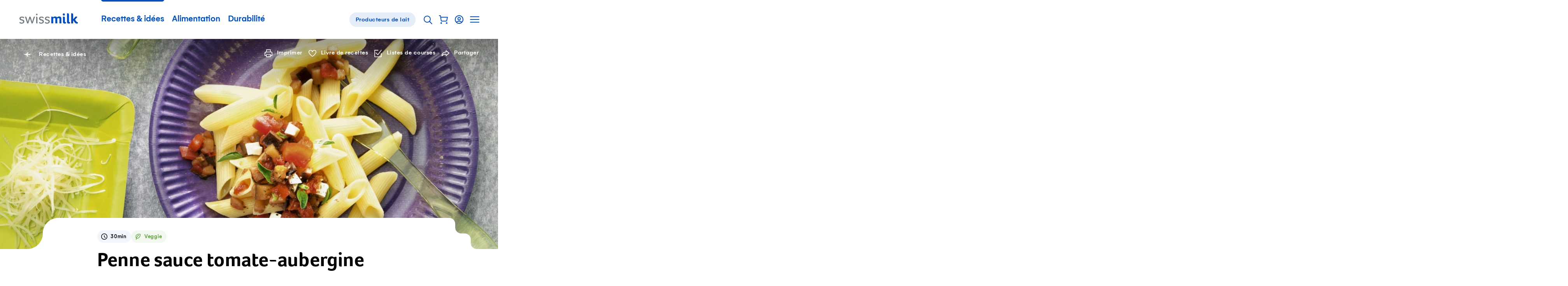

--- FILE ---
content_type: text/html; charset=utf-8
request_url: https://www.swissmilk.ch/fr/recettes-idees/recettes/LM201007_72/penne-sauce-tomate-aubergine/?collection=97186&index=69
body_size: 62256
content:
<!doctype html>
<html data-n-head-ssr lang="fr" class="" xmlns:og="http://ogp.me/ns#" data-n-head="%7B%22lang%22:%7B%22ssr%22:%22fr%22%7D,%22class%22:%7B%22ssr%22:%22%22%7D,%22xmlns:og%22:%7B%22ssr%22:%22http://ogp.me/ns#%22%7D%7D">
	<head >
		<meta data-n-head="ssr" charset="utf-8"><meta data-n-head="ssr" name="viewport" content="width=device-width, initial-scale=1"><meta data-n-head="ssr" data-hid="og:site_name" property="og:site_name" content="Swissmilk"><meta data-n-head="ssr" data-hid="apple-mobile-web-app-title" name="apple-mobile-web-app-title" content="Swissmilk"><meta data-n-head="ssr" data-hid="author" name="author" content="Schweizer Milchproduzenten SMP Genossenschaft"><meta data-n-head="ssr" name="google-site-verification" content="fDNpbzQ4WjPxcGCOetbsl2tfcsvLsWYPDX4DBgneiNk"><meta data-n-head="ssr" name="theme-color" content="#FFF"><meta data-n-head="ssr" name="p:domain_verify" content="e14706f0bf985ca12017c46c79e07f54"><meta data-n-head="ssr" data-hid="charset" charset="utf-8"><meta data-n-head="ssr" data-hid="mobile-web-app-capable" name="mobile-web-app-capable" content="yes"><meta data-n-head="ssr" data-hid="og:type" name="og:type" property="og:type" content="website"><meta data-n-head="ssr" data-hid="og:image" property="og:image" content="https://res.cloudinary.com/swissmilk/image/fetch/w_1200,h_630,c_fill,g_auto,f_auto,q_auto/https://api.swissmilk.ch/wp-content/uploads/2019/06/penne-mit-auberginen-tomatensauce-2560x1707.jpg"><meta data-n-head="ssr" data-hid="og:image:width" property="og:image:width" content="1200"><meta data-n-head="ssr" data-hid="og:image:height" property="og:image:height" content="630"><meta data-n-head="ssr" data-hid="og:url" property="og:url" content="https://www.swissmilk.ch/fr/recettes-idees/recettes/LM201007_72/penne-sauce-tomate-aubergine/"><meta data-n-head="ssr" data-hid="description" name="description" content="Des recettes pour tous les jours. Des ingrédients régionaux et de saison. Des explications claires pour une exécution facile. Réussite garantie!"><meta data-n-head="ssr" data-hid="og:description" property="og:description" content="Des recettes pour tous les jours. Des ingrédients régionaux et de saison. Des explications claires pour une exécution facile. Réussite garantie!"><meta data-n-head="ssr" data-hid="og:title" property="og:title" content="Penne sauce tomate-aubergine - Recette | Swissmilk"><meta data-n-head="ssr" data-hid="keywords" name="keywords" content="Plats principaux, sauces, Max. 30 minutes, Végétarien"><meta data-n-head="ssr" data-hid="robots" name="robots" content="index, follow, max-image-preview:large, max-video-preview:0"><title>Penne sauce tomate-aubergine - Recette | Swissmilk</title><link data-n-head="ssr" rel="icon" type="image/x-icon" href="/favicon.ico"><link data-n-head="ssr" rel="preconnect" href="https://res.cloudinary.com"><link data-n-head="ssr" data-hid="shortcut-icon" rel="shortcut icon" href="/_nuxt/icons/icon_64x64.62a055.png"><link data-n-head="ssr" data-hid="apple-touch-icon" rel="apple-touch-icon" href="/_nuxt/icons/icon_512x512.62a055.png" sizes="512x512"><link data-n-head="ssr" rel="manifest" href="/_nuxt/manifest.02df9cc0.json" data-hid="manifest"><link data-n-head="ssr" rel="alternate" hreflang="de" href="https://www.swissmilk.ch/de/rezepte-kochideen/rezepte/LM201007_72/penne-mit-auberginen-tomatensauce/?collection=97186"><link data-n-head="ssr" rel="alternate" hreflang="fr" href="https://www.swissmilk.ch/fr/recettes-idees/recettes/LM201007_72/penne-sauce-tomate-aubergine/?collection=97186"><link data-n-head="ssr" rel="canonical" data-hid="canonical-default" href="https://www.swissmilk.ch/fr/recettes-idees/recettes/LM201007_72/penne-sauce-tomate-aubergine/"><link data-n-head="ssr" data-hid="lcpImage" rel="preload" as="image" imagesrcset="https://res.cloudinary.com/swissmilk/image/fetch/ar_16:10,g_auto,w_180,c_fill,f_auto,q_auto,fl_progressive/https://api.swissmilk.ch/wp-content/uploads/2019/06/penne-mit-auberginen-tomatensauce-2560x1707.jpg 180w, https://res.cloudinary.com/swissmilk/image/fetch/ar_16:10,g_auto,w_360,c_fill,f_auto,q_auto,fl_progressive/https://api.swissmilk.ch/wp-content/uploads/2019/06/penne-mit-auberginen-tomatensauce-2560x1707.jpg 360w, https://res.cloudinary.com/swissmilk/image/fetch/ar_16:10,g_auto,w_540,c_fill,f_auto,q_auto,fl_progressive/https://api.swissmilk.ch/wp-content/uploads/2019/06/penne-mit-auberginen-tomatensauce-2560x1707.jpg 540w, https://res.cloudinary.com/swissmilk/image/fetch/ar_16:10,g_auto,w_720,c_fill,f_auto,q_auto,fl_progressive/https://api.swissmilk.ch/wp-content/uploads/2019/06/penne-mit-auberginen-tomatensauce-2560x1707.jpg 720w, https://res.cloudinary.com/swissmilk/image/fetch/ar_16:10,g_auto,w_900,c_fill,f_auto,q_auto,fl_progressive/https://api.swissmilk.ch/wp-content/uploads/2019/06/penne-mit-auberginen-tomatensauce-2560x1707.jpg 900w, https://res.cloudinary.com/swissmilk/image/fetch/ar_16:10,g_auto,w_1080,c_fill,f_auto,q_auto,fl_progressive/https://api.swissmilk.ch/wp-content/uploads/2019/06/penne-mit-auberginen-tomatensauce-2560x1707.jpg 1080w, https://res.cloudinary.com/swissmilk/image/fetch/ar_16:10,g_auto,w_1296,c_fill,f_auto,q_auto,fl_progressive/https://api.swissmilk.ch/wp-content/uploads/2019/06/penne-mit-auberginen-tomatensauce-2560x1707.jpg 1296w, https://res.cloudinary.com/swissmilk/image/fetch/ar_16:10,g_auto,w_1512,c_fill,f_auto,q_auto,fl_progressive/https://api.swissmilk.ch/wp-content/uploads/2019/06/penne-mit-auberginen-tomatensauce-2560x1707.jpg 1512w, https://res.cloudinary.com/swissmilk/image/fetch/ar_16:10,g_auto,w_1728,c_fill,f_auto,q_auto,fl_progressive/https://api.swissmilk.ch/wp-content/uploads/2019/06/penne-mit-auberginen-tomatensauce-2560x1707.jpg 1728w, https://res.cloudinary.com/swissmilk/image/fetch/ar_16:10,g_auto,w_1944,c_fill,f_auto,q_auto,fl_progressive/https://api.swissmilk.ch/wp-content/uploads/2019/06/penne-mit-auberginen-tomatensauce-2560x1707.jpg 1944w, https://res.cloudinary.com/swissmilk/image/fetch/ar_16:10,g_auto,w_2160,c_fill,f_auto,q_auto,fl_progressive/https://api.swissmilk.ch/wp-content/uploads/2019/06/penne-mit-auberginen-tomatensauce-2560x1707.jpg 2160w, https://res.cloudinary.com/swissmilk/image/fetch/ar_16:10,g_auto,w_2376,c_fill,f_auto,q_auto,fl_progressive/https://api.swissmilk.ch/wp-content/uploads/2019/06/penne-mit-auberginen-tomatensauce-2560x1707.jpg 2376w, https://res.cloudinary.com/swissmilk/image/fetch/ar_16:10,g_auto,w_2592,c_fill,f_auto,q_auto,fl_progressive/https://api.swissmilk.ch/wp-content/uploads/2019/06/penne-mit-auberginen-tomatensauce-2560x1707.jpg 2592w" imagesizes="(min-width: 1680px) 1680px, 100vw"><script data-n-head="ssr" data-hid="schema-org" type="application/ld+json">{"@context":"http://schema.org","@graph":[{"@type":"Organization","url":"https://www.swissmilk.ch/","logo":"https://api.swissmilk.ch/wp-content/uploads/2019/07/swissmilklogo500.jpg","name":"Swissmilk","contactPoint":[{"@type":"ContactPoint","telephone":"+41 31 359 57 28","email":"marketing@swissmilk.ch","contactType":"customer service"}],"sameAs":["https://www.facebook.com/swissmilk","https://twitter.com/SMP_PSL","https://www.instagram.com/swissmilk_official/","https://www.youtube.com/user/SwissmilkVideoportal"]}]}</script><script data-n-head="ssr" data-hid="gtm" type="text/javascript" data-cookieconsent="ignore">(function (w, d, s, l, i) {
	w[l] = w[l] || [];
	w[l].push({ 'gtm.start': new Date().getTime(), event: 'gtm.js' });
	var f = d.getElementsByTagName(s)[0],
		j = d.createElement(s),
		dl = l != 'dataLayer' ? '&l=' + l : '';
	j.async = true;
	j.src = 'https://www.swissmilk.ch/collect/gtm.js?id=' + i + dl;
	f.parentNode.insertBefore(j, f);
})(window, document, 'script', 'dataLayer', 'GTM-TXW6FKP');
</script><script data-n-head="ssr" data-hid="search-action" type="application/ld+json">{"@context":"http://schema.org","@graph":[{"@type":"WebSite","name":"Swissmilk","url":"https://www.swissmilk.ch/fr/","potentialAction":{"@type":"SearchAction","target":"https://www.swissmilk.ch/fr/meta/recherche/?q={search_term_string}","query-input":"required name=search_term_string"}}]}</script><link rel="preload" crossorigin="use-credentials" href="/_nuxt/fonts/Foco-Bold.68fed4a.woff2" as="font" type="font/woff2" crossorigin><link rel="preload" crossorigin="use-credentials" href="/_nuxt/fonts/37A998_0_0_v2.f3ff025.woff2" as="font" type="font/woff2" crossorigin><link rel="preload" crossorigin="use-credentials" href="/_nuxt/fonts/37A998_1_0_v2.e833df6.woff2" as="font" type="font/woff2" crossorigin><link rel="preload" crossorigin="use-credentials" href="/_nuxt/fonts/383E2F_0_0-subset.c7a6674.woff2" as="font" type="font/woff2" crossorigin><link rel="preload" crossorigin="use-credentials" href="/_nuxt/fonts/Colby-CdReg-subset.9d314d6.woff2" as="font" type="font/woff2" crossorigin><style data-vue-ssr-id="6db042de:0 320afe44:0 55bd89e2:0 66205e1b:0 d580f226:0 4f88ed5a:0 97e6dd74:0 7a4a7a32:0 cd4cdee8:0 fb3d54e6:0 1b414a1b:0 5dd40c5e:0 21e8e082:0 4bf4ca25:0 7a08c6d6:0 3ff7b7d0:0 8df4adbc:0 07b66ab8:0 6d14683d:0 cfc453c0:0 2153b022:0 d94d2e34:0 3d5116cb:0 579a7eba:0 e76cbad6:0 5b71ceee:0 d7849e34:0 90b970ca:0 cad587d6:0 0fa4eb4e:0 2ba9e885:0 25a967e4:0 66a39b18:0 6fbec5ca:0 69f1a122:0 4904a748:0 37989b64:0 6767fe2e:0 7b7f1b55:0 71ad7c52:0 61124890:0 46b43ad7:0 26e06ab4:0 46256c21:0 381746f2:0 bd7843f8:0 92a87e52:0 da097f80:0 c621a2f8:0 73156e46:0 7bf36628:0 4e0b8d08:0 56135983:0 62dbc41f:0 555caeee:0 f7f26aac:0 32e7d565:0 5cebfe48:0 3d7a5f93:0 70c8388d:0 970111d2:0 5dd31347:0 a3fdc9cc:0 94cf94c2:0 3218e900:0 5b98b4b3:0 710152bc:0">*{font:inherit;color:inherit;line-height:inherit;text-decoration:inherit;margin:0;padding:0}*,*:before,*:after{box-sizing:border-box}table{border-collapse:collapse;border-spacing:0}fieldset,img{border:0}li{list-style:none}caption,th{text-align:left}abbr,acronym{border:0;text-decoration:none;font-variant:normal}sup{vertical-align:baseline}sub{vertical-align:baseline}iframe{border:0}button,input[type='button'],input[type='submit']{background:transparent;-webkit-appearance:button;cursor:pointer;border:0}button,input{border-radius:0}button[disabled],input[disabled]{cursor:default}input[type='search']{-webkit-appearance:textfield}input[type='search']::-webkit-search-cancel-button,input[type='search']::-webkit-search-decoration{-webkit-appearance:none}button::-moz-focus-inner,input::-moz-focus-inner{border:0;padding:0}textarea{overflow:auto;vertical-align:top}code,kbd,pre,samp{font-family:monospace, serif;font-size:1em}pre{white-space:pre;white-space:pre-wrap;word-wrap:break-word}audio,canvas,img,svg,video{vertical-align:middle}mark{background-color:transparent}input[type='number']::-webkit-inner-spin-button,input[type='number']::-webkit-outer-spin-button{-webkit-appearance:none;margin:0}fieldset{min-width:-webkit-min-content}@font-face{font-family:'Foco';src:url(/_nuxt/fonts/Foco-Bold.68fed4a.woff2) format("woff2"),url(/_nuxt/fonts/Foco-Bold.3c2e92b.woff) format("woff");font-display:swap;font-weight:700;font-style:normal}@font-face{font-family:'Gelion';src:local("Gelion Medium"),url(/_nuxt/fonts/37A998_0_0_v2.f3ff025.woff2) format("woff2"),url(/_nuxt/fonts/37A998_0_0_v2.5e09978.woff) format("woff");font-display:swap;font-weight:700;font-style:normal}@font-face{font-family:'Gelion';src:local("Gelion Regular"),url(/_nuxt/fonts/37A998_1_0_v2.e833df6.woff2) format("woff2"),url(/_nuxt/fonts/37A998_1_0_v2.4fe22fe.woff) format("woff");font-display:swap;font-weight:300;font-style:normal}@font-face{font-family:'Supernett cn';font-weight:200;src:local("Supernett cn Light"),url(/_nuxt/fonts/383E2F_0_0-subset.c7a6674.woff2) format("woff2"),url(/_nuxt/fonts/383E2F_0_0-subset.ad09d16.woff) format("woff");font-display:swap;font-style:normal}@font-face{font-family:'Colby Condensed';font-weight:400;src:local("Colby Condensed"),local("Colby-CdReg"),url(/_nuxt/fonts/Colby-CdReg-subset.9d314d6.woff2) format("woff2"),url(/_nuxt/fonts/Colby-CdReg-subset.2b35a30.woff) format("woff");font-display:swap;font-style:normal}:root{--c-black: #000;--c-black-rgb: 0,0,0;--c-black-80: rgba(0,0,0,0.8);--c-black-80-rgb: 0,0,0,.8;--c-black-60: rgba(0,0,0,0.6);--c-black-60-rgb: 0,0,0,.6;--c-black-50: rgba(0,0,0,0.5);--c-black-50-rgb: 0,0,0,.5;--c-white: #fff;--c-white-rgb: 255,255,255;--c-white-25: rgba(255,255,255,0.25);--c-white-25-rgb: 255,255,255,.25;--c-white-50: rgba(255,255,255,0.5);--c-white-50-rgb: 255,255,255,.5;--c-white-light: rgba(255,255,255,0.15);--c-white-light-rgb: 255,255,255,.15;--c-brand: #004ebd;--c-brand-rgb: 0,78,189;--c-brand-5: #f2f6fc;--c-brand-5-rgb: 242,246,252;--c-brand-10: #e5edf8;--c-brand-10-rgb: 229,237,248;--c-brand-20: #ccdcf2;--c-brand-20-rgb: 204,220,242;--c-brand-40: #a3c0e7;--c-brand-40-rgb: 163,192,231;--c-brand-50: #80a6de;--c-brand-50-rgb: 128,166,222;--c-brand-60: #6695d7;--c-brand-60-rgb: 102,149,215;--c-brand-80: #3371ca;--c-brand-80-rgb: 51,113,202;--c-brand-signal: #093b67;--c-brand-signal-rgb: 9,59,103;--c-brand-light: #e5edf8;--c-brand-light-rgb: 229,237,248;--c-brand-border: rgba(0,78,189,0.15);--c-brand-border-rgb: 0,78,189,.15;--c-red: #e65c5c;--c-red-rgb: 230,92,92;--c-red-light: rgba(226,27,27,0.05);--c-red-light-rgb: 226,27,27,.05;--c-red-error: #d23f00;--c-red-error-rgb: 210,63,0;--c-gray-darker: rgba(0,0,0,0.6);--c-gray-darker-rgb: 0,0,0,.6;--c-gray-dark: rgba(0,0,0,0.35);--c-gray-dark-rgb: 0,0,0,.35;--c-gray: rgba(0,0,0,0.09);--c-gray-rgb: 0,0,0,.09;--c-gray-solid: #e8e8e8;--c-gray-solid-rgb: 232,232,232;--c-gray-light: rgba(0,0,0,0.03);--c-gray-light-rgb: 0,0,0,.03;--c-orange: #f89d08;--c-orange-rgb: 248,157,8;--c-green: #569e35;--c-green-rgb: 86,158,53;--c-green-light: #8cbd75;--c-green-light-rgb: 140,189,117;--c-green-lightest: rgba(86,158,53,0.08);--c-green-lightest-rgb: 86,158,53,.08;--c-text-brand: #004ebd;--c-text-brand-rgb: 0,78,189;--c-text-light: rgba(0,0,0,0.8);--c-text-light-rgb: 0,0,0,.8;--c-chatbot-primary: #06c;--c-chatbot-primary-rgb: 0,102,204;--c-chatbot-secondary: #3385d6;--c-chatbot-secondary-rgb: 51,133,214;--c-chatbot-dark: blue;--c-chatbot-dark-rgb: 0,0,255;--c-chatbot-hover: #f5f5f5;--c-chatbot-hover-rgb: 245,245,245;--c-skyblue-100: #b8defa;--c-skyblue-100-rgb: 184,222,250;--c-skyblue-500: #85c7f8;--c-skyblue-500-rgb: 133,199,248;--c-skyblue-700: #85c7f8;--c-skyblue-700-rgb: 133,199,248;--c-skyblue-900: #06c;--c-skyblue-900-rgb: 0,102,204}[data-theme="swissmilk-green"]{--c-brand: #569e35;--c-brand-rgb: 86,158,53;--c-brand-light: rgba(74,226,51,0.1);--c-brand-light-rgb: 74,226,51,.1;--c-brand-border: rgba(128,186,140,0.31);--c-brand-border-rgb: 128,186,140,.31;--c-text-brand: #569e35;--c-text-brand-rgb: 86,158,53}@keyframes rotate{from{will-change:transform;transform:rotate(0deg)}to{will-change:transform;transform:rotate(360deg)}}@keyframes wiggle{0%{transform:rotate(7deg)}25%{transform:rotate(-7deg)}50%{transform:rotate(10deg)}75%{transform:rotate(-4deg)}100%{transform:rotate(0deg)}}@keyframes wiggle-delay{0%{transform:rotate(7deg)}10%{transform:rotate(-7deg)}20%{transform:rotate(10deg)}30%{transform:rotate(-4deg)}40%,100%{transform:rotate(0deg)}}@keyframes autofillreset-anim{to{background:transparent;color:inherit}}@keyframes pop{50%{transform:scale(1.2)}}.fade-leave-active,.fade-enter-active{transition:opacity 0.7s}.fade-enter,.fade-leave-to{opacity:0}.fadeFast-leave-active,.fadeFast-enter-active{transition:opacity 0.2s}.fadeFast-enter,.fadeFast-leave-to{opacity:0}.fadeBetween-enter-active{transition:opacity 0.5s linear,transform 0.5s cubic-bezier(0.215, 0.61, 0.355, 1)}.fadeBetween-leave-active{transition:opacity 0.5s linear}.fadeBetween-enter{transform:translateY(30px);opacity:0}.fadeBetween-leave-to{opacity:0}.is-disabled,*[disabled]{opacity:0.5;pointer-events:none;transition:opacity 0.3s}.is-overlaid{position:fixed !important;left:0;width:100%;overflow-y:scroll}.is-cookiebot-open,.is-cookiebot-open body{height:100vh;overflow-y:hidden}.CookieBot{position:fixed;top:0;left:0;right:0;bottom:0;z-index:1010;display:none}.CookieBot.is-visible{display:block}[data-cookiebot-hidden] .CookieBot{display:none !important}.CookieBot--step{display:none}[data-cookiebot-step="intro"] .CookieBot--step.intro{display:block}[data-cookiebot-step="details"] .CookieBot--step.details{display:block}.CookieBot--background{position:absolute;top:0;left:0;width:100%;height:100%;background-color:rgba(0,0,0,0.4)}.CookieBot--dialog{background-color:var(--c-white);position:relative;z-index:1;width:800px;max-width:calc(100% - 20px);max-height:calc(100% - 40px);padding:50px 50px 0;overflow-y:auto;-webkit-overflow-scrolling:touch}@media (max-width: 1200px){.CookieBot--dialog{padding:40px 40px 0}}@media (max-width: 750px){.CookieBot--dialog{padding:25px 25px 0}}@media (max-width: 580px){.CookieBot--dialog{left:0;top:0;margin:20px;width:calc(100% - 40px);max-height:calc(100% - 40px);transform:none;padding:20px 20px 0}}.CookieBot--inner{position:fixed;z-index:1;display:flex;width:100%;height:100%;align-items:center;justify-content:center}.CookieBot--content{margin-bottom:80px}@media (max-width: 1382px){.CookieBot--content{margin-bottom:64px}}@media (max-width: 1200px){.CookieBot--content{margin-bottom:56px}}@media (max-width: 750px){.CookieBot--content{margin-bottom:40px}}@media (max-width: 580px){.CookieBot--content{margin-bottom:29.6px}}@media print{.CookieBot--content{margin-bottom:40px}}.CookieBot--title{font-size:22px;font-family:Foco,sans-serif;line-height:1.1;margin-bottom:1em}@media (min-width: 750px){.CookieBot--title{font-size:calc(.79114vw + 16.06646px)}}@media (min-width: 1382px){.CookieBot--title{font-size:27px}}.CookieBot--message p{color:var(--c-black);margin-top:1em;margin-bottom:1em}.CookieBot--message a:not(.BaseButton){color:var(--c-text-brand)}@media (hover: hover){.CookieBot--message a:not(.BaseButton):hover{color:var(--c-brand-signal)}.CookieBot--message a:not(.BaseButton):focus{color:var(--c-brand-signal)}}.CookieBot--message small{display:inline-block;font-size:0.75em}.CookieBot--message strong,.CookieBot--message b{font-weight:700}.CookieBot--message em,.CookieBot--message i{font-style:italic}.CookieBot--message>*:first-child{margin-top:0}.CookieBot--message>*:last-child{margin-bottom:0}.CookieBot--text p{color:var(--c-black);margin-top:1em;margin-bottom:1em}.CookieBot--text a:not(.BaseButton){color:var(--c-text-brand)}@media (hover: hover){.CookieBot--text a:not(.BaseButton):hover{color:var(--c-brand-signal)}.CookieBot--text a:not(.BaseButton):focus{color:var(--c-brand-signal)}}.CookieBot--text small{display:inline-block;font-size:0.75em}.CookieBot--text strong,.CookieBot--text b{font-weight:700}.CookieBot--text em,.CookieBot--text i{font-style:italic}.CookieBot--text>*:first-child{margin-top:0}.CookieBot--text>*:last-child{margin-bottom:0}.CookieBot--footer{display:flex;justify-content:space-between;margin-bottom:50px;background:var(--c-white)}@media (max-width: 1200px){.CookieBot--footer{margin-bottom:40px}}@media (max-width: 750px){.CookieBot--footer{margin-bottom:25px}}@media (max-width: 580px){.CookieBot--footer{position:sticky;bottom:0;flex-direction:column;margin-bottom:0;padding-top:20px;padding-bottom:20px}.CookieBot--footer::before{content:'';position:absolute;display:block;top:-20px;height:20px;left:0;width:100%;background:linear-gradient(0deg, #fff, rgba(255,255,255,0))}}@media (max-width: 750px){.CookieBot--footer .BaseButton{width:100%}}.CookieBot--footer--left{margin-left:0;margin-right:20px}@media (max-width: 750px){.CookieBot--footer--left{margin-right:0}}.CookieBot--footer--right{margin-right:0}@media (max-width: 580px){.CookieBot--footer--right{order:-1;margin-bottom:15px}}.CookieBot--details--intro{margin-bottom:40px}@media (max-width: 1382px){.CookieBot--details--intro{margin-bottom:32px}}@media (max-width: 1200px){.CookieBot--details--intro{margin-bottom:28px}}@media (max-width: 750px){.CookieBot--details--intro{margin-bottom:20px}}@media (max-width: 580px){.CookieBot--details--intro{margin-bottom:14.8px}}@media print{.CookieBot--details--intro{margin-bottom:20px}}.CookieBot--details--intro p{color:var(--c-black);margin-top:1em;margin-bottom:1em}.CookieBot--details--intro a:not(.BaseButton){color:var(--c-text-brand)}@media (hover: hover){.CookieBot--details--intro a:not(.BaseButton):hover{color:var(--c-brand-signal)}.CookieBot--details--intro a:not(.BaseButton):focus{color:var(--c-brand-signal)}}.CookieBot--details--intro small{display:inline-block;font-size:0.75em}.CookieBot--details--intro strong,.CookieBot--details--intro b{font-weight:700}.CookieBot--details--intro em,.CookieBot--details--intro i{font-style:italic}.CookieBot--details--intro>*:first-child{margin-top:0}.CookieBot--details--intro>*:last-child{margin-bottom:0}.CookieBot--details--intro>strong{font-size:22px;font-family:Foco,sans-serif;line-height:1.1}@media (min-width: 750px){.CookieBot--details--intro>strong{font-size:calc(.79114vw + 16.06646px)}}@media (min-width: 1382px){.CookieBot--details--intro>strong{font-size:27px}}.CookieBot--typeDescription{margin-bottom:40px;font-size:15px;letter-spacing:0.5px}@media (max-width: 1382px){.CookieBot--typeDescription{margin-bottom:32px}}@media (max-width: 1200px){.CookieBot--typeDescription{margin-bottom:28px}}@media (max-width: 750px){.CookieBot--typeDescription{margin-bottom:20px}}@media (max-width: 580px){.CookieBot--typeDescription{margin-bottom:14.8px}}@media print{.CookieBot--typeDescription{margin-bottom:20px}}@media (min-width: 750px){.CookieBot--typeDescription{font-size:calc(.15823vw + 13.81329px)}}@media (min-width: 1382px){.CookieBot--typeDescription{font-size:16px}}.CookieBot--typeDescription>h2,.CookieBot--typeDescription>h3,.CookieBot--typeDescription>h4{font-size:15px;letter-spacing:0.5px;font-weight:700;letter-spacing:0.5px;margin-bottom:0.25em}@media (min-width: 750px){.CookieBot--typeDescription>h2,.CookieBot--typeDescription>h3,.CookieBot--typeDescription>h4{font-size:calc(.15823vw + 13.81329px)}}@media (min-width: 1382px){.CookieBot--typeDescription>h2,.CookieBot--typeDescription>h3,.CookieBot--typeDescription>h4{font-size:16px}}.CookieBot--options{margin-bottom:40px;display:flex;flex-wrap:wrap}@media (max-width: 1382px){.CookieBot--options{margin-bottom:32px}}@media (max-width: 1200px){.CookieBot--options{margin-bottom:28px}}@media (max-width: 750px){.CookieBot--options{margin-bottom:20px}}@media (max-width: 580px){.CookieBot--options{margin-bottom:14.8px}}@media print{.CookieBot--options{margin-bottom:20px}}.CookieBot--options>li{width:50%;margin-bottom:15px;padding-right:20px}@media (max-width: 1023px){.CookieBot--options>li{width:100%}}:root{--border-radius-xs: 12px;--border-radius-s: 16px;--border-radius-m: 32px;--border-radius-l: 100px}@media (max-width: 750px){:root{--border-radius-xs: 8px;--border-radius-s: 12px;--border-radius-m: 24px}}html{-moz-osx-font-smoothing:grayscale;-webkit-font-smoothing:antialiased;font-size:18px;font-family:Gelion,sans-serif;color:#000;line-height:1.35;text-size-adjust:100%;text-rendering:optimizeLegibility;-ms-overflow-style:-ms-autohiding-scrollbar}@media (min-width: 750px){html{font-size:calc(.63291vw + 13.25316px)}}@media (min-width: 1382px){html{font-size:22px}}html,body{width:100%;hyphens:auto}@media all and (-ms-high-contrast: none), (-ms-high-contrast: active){body:before{content:'Your web browser is out of date. Update your browser for more security, speed and the best experience on this site.';display:block;background:var(--c-red-light);padding:50px;border:2px solid var(--c-red)}}body,input,select,button,textarea{-moz-osx-font-smoothing:grayscale;-webkit-font-smoothing:antialiased}sub,sup{font-size:75%;line-height:0;position:relative}sup{top:-0.5em}sub{bottom:-0.25em}.fraction{letter-spacing:-3px;font-size:80%}.gm-style{font-family:inherit !important;font:inherit !important}.hidden{display:none !important}


.nuxt-progress {
  position: fixed;
  top: 0px;
  left: 0px;
  right: 0px;
  height: 2px;
  width: 0%;
  opacity: 1;
  transition: width 0.1s, opacity 0.4s;
  background-color: #0066CC;
  z-index: 999999;
}
.nuxt-progress.nuxt-progress-notransition {
  transition: none;
}
.nuxt-progress-failed {
  background-color: #123;
}

.SiteContainer{overflow-x:clip}@media (min-width: 1681px){.SiteContainer--content{max-width:1680px;margin-left:auto;margin-right:auto}}

a:active{outline:none}*:focus{outline:none}#FlyingFocus{position:absolute;margin:0;top:-100px;background:transparent;transition-property:left, top, width, height, opacity;transition-timing-function:cubic-bezier(0, 0.2, 0, 1);visibility:hidden;pointer-events:none;display:none}#FlyingFocus.FlyingFocus-visible{visibility:visible;z-index:10000000;display:block}#FlyingFocus::after{content:'';position:absolute;top:-9px;left:-9px;bottom:-9px;right:-9px;border-radius:3px;box-shadow:0 0 54px 0px rgba(0,0,0,0.2),0 0 2px 2px rgba(0,10,20,0.1);border:1px solid rgba(0,10,20,0.5)}#FlyingFocus::before{content:'';position:absolute;top:-8px;left:-8px;bottom:-8px;right:-8px;border-radius:3px;box-shadow:0 0 2px rgba(255,255,255,0.9) inset;border:1px solid rgba(255,255,255,0.8)}

.SiteHeaderWrapper{position:relative;z-index:20}.SiteHeader{position:relative;z-index:25;background-color:var(--c-white);color:var(--c-brand)}.SiteHeader .SiteLogo{margin-right:50px}@media (max-width: 1200px){.SiteHeader .SiteLogo{margin-right:10px}}@media (max-width: 750px){.SiteHeader{z-index:101}}.SiteHeader.transparent,.SiteHeader.hubpage{position:absolute;left:0;right:0;top:0;background-color:transparent;color:var(--c-white)}@media (min-width: 751px){.SiteHeader.transparent .SiteLogo path{fill:var(--c-white)}}.SiteHeader.hubpage .SiteLogo path{fill:var(--c-white)}.SiteHeader:not(.milchbuurpage) .SiteHeader--inner{margin-left:auto;margin-right:auto;max-width:1180px}@media (max-width: 1240px){.SiteHeader:not(.milchbuurpage) .SiteHeader--inner{margin-left:30px;margin-right:30px;width:auto}}@media (max-width: 1240px) and (max-width: 1023px){.SiteHeader:not(.milchbuurpage) .SiteHeader--inner{margin-left:30px;margin-right:30px;width:auto}}@media (max-width: 1240px) and (max-width: 750px){.SiteHeader:not(.milchbuurpage) .SiteHeader--inner{margin-left:25px;margin-right:25px}}@media (max-width: 1240px) and (max-width: 400px){.SiteHeader:not(.milchbuurpage) .SiteHeader--inner{margin-left:25px;margin-right:25px}}.SiteHeader:not(.milchbuurpage) .SiteHeader--inner.inline{margin-left:0;margin-right:0;width:auto;max-width:none}@media (max-width: 750px){.SiteHeader:not(.milchbuurpage) .SiteHeader--inner{margin-right:10px}}@media print{.SiteHeader:not(.milchbuurpage) .SiteHeader--inner{display:flex;max-width:none;justify-content:center}}@media (min-width: 751px){.SiteHeader.milchbuurpage{border-bottom:1px solid var(--c-gray)}}@media (max-width: 750px){.SiteHeader.milchbuurpage{padding-top:15px}.SiteHeader.milchbuurpage .SiteHeader--arrowLink{display:none}}.SiteHeader.milchbuurpage .SiteHeader--inner{margin-left:auto;margin-right:auto;padding-left:30px;padding-right:30px}@media (max-width: 1023px){.SiteHeader.milchbuurpage .SiteHeader--inner{padding-left:30px;padding-right:30px;width:auto}}@media (max-width: 750px){.SiteHeader.milchbuurpage .SiteHeader--inner{padding-left:25px;padding-right:25px}}@media (max-width: 400px){.SiteHeader.milchbuurpage .SiteHeader--inner{padding-left:25px;padding-right:25px}}.SiteHeader.milchbuurpage .SiteHeader--inner.inline{margin-left:0;margin-right:0;width:auto;max-width:none}@media (max-width: 750px){html:not(.is-sitenav-open) .SiteHeader.transparent .SiteLogo path{fill:var(--c-white)}.is-sitenav-open .SiteHeader{background-color:var(--c-white);color:var(--c-text-light)}}@media print{.SiteHeader .SiteHeader--mainNav{display:none}}@media (max-width: 1023px){.SiteHeader--mainNav{display:none}}.SiteHeader--inner{position:relative;display:flex;line-height:120px;vertical-align:middle;align-items:center}@media (max-width: 1382px){.SiteHeader--inner{line-height:100px}}@media (max-width: 1200px){.SiteHeader--inner{line-height:80px}}@media (max-width: 750px){.SiteHeader--inner{height:70px;line-height:70px}}.SiteHeader--inner .ServiceNavigation{margin-right:0;margin-left:auto}.SiteHeader--arrowLink{margin-left:auto;margin-right:0}.SiteHeader--subnavBacklink{font-size:16px;letter-spacing:0.5px;font-weight:700}@media (min-width: 750px){.SiteHeader--subnavBacklink{font-size:calc(.63291vw + 11.25316px)}}@media (min-width: 1382px){.SiteHeader--subnavBacklink{font-size:20px}}

.visuallyhidden{position:absolute;border:0;clip:rect(0 0 0 0);clip-path:inset(50%);height:1px;margin:-1px;overflow:hidden;padding:0;width:1px;white-space:nowrap}

.SkipLinks a{font-size:20px;position:absolute;z-index:10000;top:-9999px;color:var(--c-white);padding:20px 40px;font-size:1rem;background-color:rgba(51,133,214,0.9);background-color:rgba(var(--c-brand-rgb), .9);border:1px solid var(--c-brand);border-radius:5px;box-shadow:0 0 25px rgba(0,0,0,0.5)}@media (min-width: 750px){.SkipLinks a{font-size:calc(.63291vw + 15.25316px)}}@media (min-width: 1382px){.SkipLinks a{font-size:24px}}.SkipLinks a:focus,.SkipLinks a:active{position:fixed;top:50%;top:50vh;left:50%;transform:translate(-50%, -50%);right:auto}

.SiteLogo--wrapper{display:inline-block;margin-top:-5px}.SiteLogo--wrapper.smp{margin-top:-3px}@media (max-width: 750px){.SiteLogo--wrapper.smp{margin-top:0}}@media (max-width: 750px){.SiteLogo--wrapper{display:flex;align-items:center;margin-top:-4px}}.SiteLogo{display:block}.SiteLogo>svg,.SiteLogo>img{width:150px;height:auto}@media (max-width: 1200px){.SiteLogo>svg,.SiteLogo>img{width:130px}}@media (max-width: 750px){.SiteLogo>svg,.SiteLogo>img{width:120px}}.SiteLogo--wrapper.small .SiteLogo>svg,.SiteLogo--wrapper.small .SiteLogo>img{width:80px}@media (max-width: 1200px){.SiteLogo--wrapper.small .SiteLogo>svg,.SiteLogo--wrapper.small .SiteLogo>img{width:70px}}@media (max-width: 750px){.SiteLogo--wrapper.small .SiteLogo>svg,.SiteLogo--wrapper.small .SiteLogo>img{width:60px}}@media (max-width: 750px){.SiteLogo--wrapper.vommilchbuur:not(.small) .SiteLogo>svg,.SiteLogo--wrapper.vommilchbuur:not(.small) .SiteLogo>img{width:60px;margin-bottom:0}}.SiteLogo .AreaLogo{margin-top:25px;margin-bottom:25px}

.subnav-enter-active{transition:opacity 100ms ease-in-out,transform 150ms ease-in-out;transform:translateY(0)}.subnav-leave-active{transition:opacity 150ms 50ms ease-out}.subnav-enter{opacity:0;transform:translateY(-20px)}.subnav-leave-to{opacity:0}.subnav--backdrop-enter-active{transition:opacity 150ms 50ms ease-in-out}.subnav--backdrop-leave-active{transition:opacity 100ms ease-out}.subnav--backdrop-enter,.subnav--backdrop-leave-to{opacity:0}

.SiteNavigation--list{white-space:nowrap}@media (max-width: 1023px){.SiteNavigation--list{margin-left:-30px;margin-right:-20px;margin-top:0;margin-bottom:40px}}.SiteNavigation--list>li{position:relative;display:inline-block;vertical-align:top;white-space:nowrap;margin-left:10px;margin-right:10px}@media (max-width: 1023px){.SiteNavigation--list>li{display:block;margin-left:0;margin-right:0}}.SiteNavigation--link{font-size:20px;font-weight:700;line-height:1;display:inline-block;transition:color 150ms}@media (min-width: 750px){.SiteNavigation--link{font-size:calc(.63291vw + 15.25316px)}}@media (min-width: 1382px){.SiteNavigation--link{font-size:24px}}.SiteNavigation--link>.schweizermilch{position:relative;display:inline-block;margin-right:8px;top:-2px}@media (max-width: 1200px){.SiteNavigation--link{font-size:18px}}@media (max-width: 1200px) and (min-width: 750px){.SiteNavigation--link{font-size:calc(.63291vw + 13.25316px)}}@media (max-width: 1200px) and (min-width: 1382px){.SiteNavigation--link{font-size:22px}}@media (max-width: 1023px){.SiteNavigation--link{padding:5px 20px 5px 30px;margin-bottom:10px;display:block}}.SiteNavigation--link::before{content:'';position:absolute;height:5px;width:100%;left:0;top:-1px;background-color:currentColor;visibility:hidden;border-bottom-left-radius:5px;border-bottom-right-radius:5px}@media (max-width: 1023px){.SiteNavigation--link::before{top:0;height:100%;width:5px}}@media (max-width: 1023px){.SiteNavigation--link{padding-bottom:10px}}@media (max-width: 750px){.SiteNavigation--link{font-size:24px;font-weight:700}}@media (max-width: 750px) and (min-width: 750px){.SiteNavigation--link{font-size:calc(2.53165vw + 5.01266px)}}@media (max-width: 750px) and (min-width: 1382px){.SiteNavigation--link{font-size:40px}}@media (hover: hover){.SiteNavigation--link:hover{color:var(--c-brand-signal)}.SiteNavigation--link:focus{color:var(--c-brand-signal)}}@media (min-width: 1024px) and (hover: hover){.SiteHeader.transparent .SiteNavigation--link:hover{color:var(--c-brand-20)}.SiteHeader.transparent .SiteNavigation--link:focus{color:var(--c-brand-20)}}.SiteNavigation--link.nuxt-link-active{color:var(--c-brand)}@media (hover: hover){.SiteNavigation--link.nuxt-link-active:hover{color:var(--c-brand-signal)}.SiteNavigation--link.nuxt-link-active:focus{color:var(--c-brand-signal)}}.SiteNavigation--link.nuxt-link-active::before{visibility:visible;transform:none}@media (min-width: 1024px){.SiteHeader.transparent .SiteNavigation--link.nuxt-link-active{color:var(--c-white)}}@media (min-width: 1024px) and (hover: hover){.SiteHeader.transparent .SiteNavigation--link.nuxt-link-active:hover{color:var(--c-white)}.SiteHeader.transparent .SiteNavigation--link.nuxt-link-active:focus{color:var(--c-white)}}.Flyout[data-flyout='SiteNavigation']{top:100%;width:100%}

.ServiceNavigation{display:flex;align-items:center}@media print{.ServiceNavigation{display:none}}.ServiceNavigation--crossLinkWrapper{margin-right:12px}@media (max-width: 750px){.ServiceNavigation--crossLinkWrapper{display:none}}.ServiceNavigation--list{display:flex;gap:4px}@media (max-width: 750px){.ServiceNavigation--list{gap:0}}.ServiceNavigation--list>li{white-space:nowrap}.ServiceNavigation--flyout{position:relative;display:inline-block;line-height:1;vertical-align:middle}@media (max-width: 750px){.ServiceNavigation--flyout{position:static}}.ServiceNavigation--flyout .Modal{position:absolute;top:0;right:0}.ServiceNavigation--navToggle{margin-right:-10px}@media (max-width: 750px){.ServiceNavigation--navToggle{margin-right:0}}

.SiteCrossLink{font-size:15px;letter-spacing:0.5px;font-weight:700;letter-spacing:0.5px;color:var(--c-brand);display:inline-block;border-radius:25px;vertical-align:middle;padding:12px 16px 10px;line-height:1;background-color:var(--c-brand-10);transition:background-color 0.2s ease}@media (min-width: 750px){.SiteCrossLink{font-size:calc(.15823vw + 13.81329px)}}@media (min-width: 1382px){.SiteCrossLink{font-size:16px}}@media (hover: hover){.SiteCrossLink:hover{background-color:var(--c-brand-20)}.SiteCrossLink:focus{background-color:var(--c-brand-20)}}

.SiteSearch{position:relative;display:inline-block;line-height:1;vertical-align:middle;text-align:left}[data-overlay='SiteSearch']{position:relative;z-index:100}.Flyout.Flyout[data-flyout='search-list']{filter:drop-shadow(0 0 1px var(--c-gray))}@media (max-width: 750px){.Flyout.Flyout[data-flyout='search-list']{margin-top:10px !important}}.Flyout.Flyout[data-flyout='search-list'] .Flyout--body{padding:0}.SiteSearch--list>li{border-top:1px solid var(--c-gray)}.SiteSearch--list>li:first-child{border-top:none}.SiteSearch--link{font-size:15px;letter-spacing:0.5px;font-weight:700;letter-spacing:0.5px;position:relative;display:block;text-align:left;color:var(--c-brand);padding:17px 20px;min-width:220px;touch-action:manipulation}@media (min-width: 750px){.SiteSearch--link{font-size:calc(.15823vw + 13.81329px)}}@media (min-width: 1382px){.SiteSearch--link{font-size:16px}}.SiteSearch--link::after{content:'';position:absolute;font-size:8px;top:50%;width:.7em;height:.7em;border-width:2px;border-style:solid none none solid;transform-origin:top left;transform: rotate(0deg) translateX(50%) rotate(135deg);left:50%;margin-left:1px}.SiteSearch--link::before{content:'';position:absolute;font-size:8px;top:50%}.SiteSearch--link::after{content:'';display:block;right:15px;left:auto}@media (hover: hover){.SiteSearch--link:hover{color:var(--c-brand-signal)}.SiteSearch--link:hover::after{content:'';position:absolute;font-size:8px;top:50%;transform:translateX(1px) rotate(0deg) translateX(50%) rotate(135deg)}.SiteSearch--link:hover::before{content:'';position:absolute;font-size:8px;top:50%}.SiteSearch--link:focus{color:var(--c-brand-signal)}.SiteSearch--link:focus::after{content:'';position:absolute;font-size:8px;top:50%;transform:translateX(1px) rotate(0deg) translateX(50%) rotate(135deg)}.SiteSearch--link:focus::before{content:'';position:absolute;font-size:8px;top:50%}}.SiteSearch--toggle.SiteSearch--toggle{position:relative;display:flex;width:40px;height:40px;align-items:center;justify-content:center;transition:color 150ms}@media (hover: hover){.SiteSearch--toggle.SiteSearch--toggle:hover{color:var(--c-brand-signal)}.SiteHeader.transparent .SiteSearch--toggle.SiteSearch--toggle:hover{color:var(--c-brand-20)}.SiteSearch--toggle.SiteSearch--toggle:focus{color:var(--c-brand-signal)}.SiteHeader.transparent .SiteSearch--toggle.SiteSearch--toggle:focus{color:var(--c-brand-20)}}.SiteSearch--toggle.SiteSearch--toggle .Picto{margin:auto;font-size:24px}.SiteSearch-Fade-enter-active .SearchOverlay--body{transition:transform 0.6s cubic-bezier(0.02, 0.7, 0.02, 0.99)}.SiteSearch-Fade-enter-active .Overlay--backdrop{transition:opacity 0.6s ease-out}.SiteSearch-Fade-enter .SearchOverlay--body{transform:translateY(-50px)}.SiteSearch-Fade-enter .Overlay--backdrop{opacity:0}.SiteSearch-Fade-leave-active{position:fixed;top:0;left:0;right:0;transition:opacity 0.15s 0.15s}.SiteSearch-Fade-leave-active .SearchOverlay--body{transition:transform 0.3s cubic-bezier(0.64, 0.06, 0.93, 0.24)}.SiteSearch-Fade-leave-to{opacity:0}.SiteSearch-Fade-leave-to .SearchOverlay--body{transform:translateY(-100%)}

.FlyoutTrigger--wrapper{display:inline-block}.FlyoutTrigger{position:relative;text-align:inherit;touch-action:manipulation}.FlyoutTrigger.is-disabled,.FlyoutTrigger[disabled]{opacity:1}

[data-picto]{display:inline-block;position:relative;height:1.2ex;font-size:16px;vertical-align:middle}[data-picto]>svg{display:block;width:1em;height:1em;overflow:visible;position:absolute;top:50%;transform:translateY(-50%);fill:currentColor}[data-picto].blue>svg{fill:var(--c-brand)}[data-picto].white>svg{fill:var(--c-white)}[data-picto].red>svg{fill:var(--c-red)}@supports (display: inline-flex){.Icon[data-picto],.Icon:not(.inline)[data-picto],[data-picto]{display:inline-flex;align-items:center}[data-picto]>svg{position:relative;top:0;transform:none}}@media screen and (-ms-high-contrast: active){[data-picto]>svg{stroke:green}}

.fade-enter-active[data-v-b7428bcc],.fade-leave-active[data-v-b7428bcc]{transition:opacity 100ms;will-change:opacity}.fade-enter[data-v-b7428bcc],.fade-leave-to[data-v-b7428bcc]{opacity:0}

.Flyout{position:absolute;top:0;z-index:1000}.Flyout:not([style]){display:none}.Flyout[x-placement='manual']{display:block}.FlyoutWrapper:not(.bare) .Flyout{max-width:500px;margin:10px}.FlyoutWrapper:not(.bare) .Flyout[x-placement^='top']{margin-bottom:25px}.FlyoutWrapper:not(.bare) .Flyout[x-placement^='bottom']{top:0;margin-top:25px}.FlyoutWrapper:not(.bare) .Flyout .Flyout--body{box-shadow:0 7px 25px rgba(0,0,0,0.15)}@media (max-width: 580px){.FlyoutWrapper:not(.bare) .Flyout{max-width:calc(100vw - 40px)}}.FlyoutBackdrop{position:fixed;top:0;left:0;right:0;bottom:0;background-color:rgba(0,0,0,0.4);z-index:20;touch-action:manipulation}.Flyout--body{position:relative;background-color:var(--c-white);border-radius:var(--border-radius-s)}.FlyoutWrapper:not(.bare) .Flyout--body{font-size:15px;letter-spacing:0.5px;color:var(--c-text-light);padding:20px}@media (min-width: 750px){.FlyoutWrapper:not(.bare) .Flyout--body{font-size:calc(.15823vw + 13.81329px)}}@media (min-width: 1382px){.FlyoutWrapper:not(.bare) .Flyout--body{font-size:16px}}.Flyout--arrow{position:absolute;width:10px;height:10px;top:100%;background-color:var(--c-white);box-shadow:0 0 10px 0 rgba(0,0,0,0.1);transform:rotate(-45deg);margin-top:-5px;z-index:-1;left:50%}[x-placement^='bottom']>.Flyout--arrow{top:0}.Flyout--close{position:absolute;top:0;left:100%;touch-action:manipulation}.Flyout--onFocusCloseButton{position:absolute;border:0;clip:rect(0 0 0 0);clip-path:inset(50%);height:1px;margin:-1px;overflow:hidden;padding:0;width:1px;white-space:nowrap}.Flyout--onFocusCloseButton:focus{position:static;clip:auto;clip-path:none;height:auto;margin:0;overflow:visible;width:auto;white-space:inherit;position:absolute;bottom:0;left:0;width:100%;color:var(--c-white);background-color:rgba(0,0,0,0.7)}.transition-backdrop-leave-active,.transition-backdrop-enter-active{transition:opacity 0.15s linear}.transition-backdrop-enter,.transition-backdrop-leave-to{opacity:0}

.Overlay{-webkit-overflow-scrolling:touch}.Overlay:not(.none){position:relative;z-index:666}.Overlay.transparent .Overlay--backdrop{display:none}.Overlay.black{color:var(--c-white)}.Overlay.black .Overlay--backdrop{background:rgba(0,0,0,0.9)}.Overlay.brand-light .Overlay--backdrop{background-color:var(--c-brand-light)}.Overlay.gray .Overlay--backdrop{background:rgba(0,0,0,0.4)}.Overlay.page{margin-left:auto;margin-right:auto;max-width:1180px;margin-top:40px;margin-bottom:40px}@media (max-width: 1240px){.Overlay.page{margin-left:30px;margin-right:30px;width:auto}}@media (max-width: 1240px) and (max-width: 1023px){.Overlay.page{margin-left:30px;margin-right:30px;width:auto}}@media (max-width: 1240px) and (max-width: 750px){.Overlay.page{margin-left:25px;margin-right:25px}}@media (max-width: 1240px) and (max-width: 400px){.Overlay.page{margin-left:25px;margin-right:25px}}.Overlay.page.inline{margin-left:0;margin-right:0;width:auto;max-width:none}@media (max-width: 1382px){.Overlay.page{margin-top:32px}}@media (max-width: 1200px){.Overlay.page{margin-top:28px}}@media (max-width: 750px){.Overlay.page{margin-top:20px}}@media (max-width: 580px){.Overlay.page{margin-top:14.8px}}@media print{.Overlay.page{margin-top:20px}}@media (max-width: 1382px){.Overlay.page{margin-bottom:32px}}@media (max-width: 1200px){.Overlay.page{margin-bottom:28px}}@media (max-width: 750px){.Overlay.page{margin-bottom:20px}}@media (max-width: 580px){.Overlay.page{margin-bottom:14.8px}}@media print{.Overlay.page{margin-bottom:20px}}@media (max-width: 750px){.Overlay.page{margin-top:120px;margin-bottom:40px}}@media (max-width: 750px) and (max-width: 1382px){.Overlay.page{margin-top:96px}}@media (max-width: 750px) and (max-width: 1200px){.Overlay.page{margin-top:84px}}@media (max-width: 750px) and (max-width: 750px){.Overlay.page{margin-top:60px}}@media (max-width: 750px) and (max-width: 580px){.Overlay.page{margin-top:44.4px}}@media print and (max-width: 750px){.Overlay.page{margin-top:60px}}@media (max-width: 750px) and (max-width: 1382px){.Overlay.page{margin-bottom:32px}}@media (max-width: 750px) and (max-width: 1200px){.Overlay.page{margin-bottom:28px}}@media (max-width: 750px) and (max-width: 750px){.Overlay.page{margin-bottom:20px}}@media (max-width: 750px) and (max-width: 580px){.Overlay.page{margin-bottom:14.8px}}@media print and (max-width: 750px){.Overlay.page{margin-bottom:20px}}.Overlay.page .Overlay--close{position:fixed;margin-top:0;margin-left:0;top:20px;right:20px;left:auto}@media (max-width: 750px){.Overlay.page .Overlay--close{top:0;right:0;width:40px;height:40px;margin:10px;background:var(--c-white);border-radius:100%;box-shadow:0 3px 8px rgba(0,0,0,0.1)}}.Overlay.fullscreen{top:0;left:0;right:0;bottom:0;overflow-x:hidden}.Overlay.fullscreen .Overlay--close{position:fixed;left:auto;right:0;top:0;margin:20px}@media (max-width: 750px){.Overlay.fullscreen .Overlay--close{width:40px;height:40px;margin:10px;background:var(--c-white);border-radius:100%;box-shadow:0 3px 8px rgba(0,0,0,0.1)}}.Overlay.center{display:flex;justify-content:center;align-items:center;min-height:100vh;min-height:calc(var(--vh, 1vh) * 100)}.Overlay.center .Overlay--inner{width:100%;flex:0 0 auto;padding:20px}.Overlay.center .Overlay--close{position:fixed;left:auto;right:0;top:0;margin:20px}@media (max-width: 750px){.Overlay.center .Overlay--close{width:40px;height:40px;margin:10px}}.Overlay.popup,.Overlay.popup-m,.Overlay.popup-l{position:fixed;top:0;left:0;right:0;bottom:0;overflow-x:hidden;display:flex;justify-content:center;align-items:center;min-height:100vh;min-height:calc(var(--vh, 1vh) * 100)}.Overlay.popup .Overlay--inner,.Overlay.popup-m .Overlay--inner,.Overlay.popup-l .Overlay--inner{margin-left:auto;margin-right:auto;max-width:580px;display:flex;align-items:stretch;max-height:calc(max(100vh, 100%) - 120px);max-height:calc(max(var(--vh, 1vh) * 100, 100%) - 120px);flex:1 0 auto;padding:40px;background:var(--c-white);color:var(--c-black);box-shadow:0 3px 8px rgba(0,0,0,0.1)}@media (max-width: 640px){.Overlay.popup .Overlay--inner,.Overlay.popup-m .Overlay--inner,.Overlay.popup-l .Overlay--inner{margin-left:30px;margin-right:30px;width:auto}}@media (max-width: 640px) and (max-width: 1023px){.Overlay.popup .Overlay--inner,.Overlay.popup-m .Overlay--inner,.Overlay.popup-l .Overlay--inner{margin-left:30px;margin-right:30px;width:auto}}@media (max-width: 640px) and (max-width: 750px){.Overlay.popup .Overlay--inner,.Overlay.popup-m .Overlay--inner,.Overlay.popup-l .Overlay--inner{margin-left:25px;margin-right:25px}}@media (max-width: 640px) and (max-width: 400px){.Overlay.popup .Overlay--inner,.Overlay.popup-m .Overlay--inner,.Overlay.popup-l .Overlay--inner{margin-left:25px;margin-right:25px}}.Overlay.popup .Overlay--inner.inline,.Overlay.popup-m .Overlay--inner.inline,.Overlay.popup-l .Overlay--inner.inline{margin-left:0;margin-right:0;width:auto;max-width:none}@media (max-width: 750px){.Overlay.popup .Overlay--inner,.Overlay.popup-m .Overlay--inner,.Overlay.popup-l .Overlay--inner{max-width:calc(100% - 40px);padding-left:20px;padding-right:20px;padding-bottom:20px}}.Overlay.popup .Overlay--close,.Overlay.popup-m .Overlay--close,.Overlay.popup-l .Overlay--close{left:auto;right:-10px;top:-10px;margin:20px}@media (max-width: 750px){.Overlay.popup .Overlay--close,.Overlay.popup-m .Overlay--close,.Overlay.popup-l .Overlay--close{width:40px;height:40px;margin:10px}}.Overlay.popup-m .Overlay--inner{margin-left:auto;margin-right:auto;max-width:780px}@media (max-width: 840px){.Overlay.popup-m .Overlay--inner{margin-left:30px;margin-right:30px;width:auto}}@media (max-width: 840px) and (max-width: 1023px){.Overlay.popup-m .Overlay--inner{margin-left:30px;margin-right:30px;width:auto}}@media (max-width: 840px) and (max-width: 750px){.Overlay.popup-m .Overlay--inner{margin-left:25px;margin-right:25px}}@media (max-width: 840px) and (max-width: 400px){.Overlay.popup-m .Overlay--inner{margin-left:25px;margin-right:25px}}.Overlay.popup-m .Overlay--inner.inline{margin-left:0;margin-right:0;width:auto;max-width:none}@media (max-width: 1023px){.Overlay.popup-m .Overlay--inner{max-width:calc(100% - 40px);padding-left:20px;padding-right:20px;padding-bottom:20px}}@media (max-width: 1023px){.Overlay.popup-m .Overlay--close{width:40px;height:40px;margin:10px}}.Overlay.popup-l .Overlay--inner{margin-left:auto;margin-right:auto;max-width:980px}@media (max-width: 1040px){.Overlay.popup-l .Overlay--inner{margin-left:30px;margin-right:30px;width:auto}}@media (max-width: 1040px) and (max-width: 1023px){.Overlay.popup-l .Overlay--inner{margin-left:30px;margin-right:30px;width:auto}}@media (max-width: 1040px) and (max-width: 750px){.Overlay.popup-l .Overlay--inner{margin-left:25px;margin-right:25px}}@media (max-width: 1040px) and (max-width: 400px){.Overlay.popup-l .Overlay--inner{margin-left:25px;margin-right:25px}}.Overlay.popup-l .Overlay--inner.inline{margin-left:0;margin-right:0;width:auto;max-width:none}@media (max-width: 1200px){.Overlay.popup-l .Overlay--inner{max-width:calc(100% - 40px);padding-left:20px;padding-right:20px;padding-bottom:20px}}@media (max-width: 750px){.Overlay.popup-l .Overlay--inner{max-width:100%;max-height:100%}}@media (max-width: 1200px){.Overlay.popup-l .Overlay--close{width:40px;height:40px;margin:10px}}@media (max-width: 750px){.Overlay.closeable .Overlay--inner{max-width:100%;max-height:100%}}html.is-lightbox-opened-fullscreen .is-overlaid{position:absolute;border:0;clip:rect(0 0 0 0);clip-path:inset(50%);height:1px;margin:-1px;overflow:hidden;padding:0;width:1px;white-space:nowrap}.Overlay--inner{position:relative}.Overlay--close{position:absolute;top:0;left:100%;width:50px;height:50px;margin-top:-25px;margin-left:-25px;color:#6f7a82;z-index:999}.Overlay--close::after{content:'';position:absolute;font-size:10px;top:50%;left:50%;width:2em;margin:-1px -1em;border-top:2px solid;transform:rotate(-45deg);transition:transform 0.4s ease-in-out}.Overlay--close::before{content:'';position:absolute;font-size:10px;top:50%;left:50%;width:2em;margin:-1px -1em;border-top:2px solid;transform:rotate(45deg);transition:transform 0.25s ease-in-out}@media (hover: hover){.Overlay--close:hover::after{content:'';position:absolute;font-size:10px;top:50%;transform:rotate(-315deg)}.Overlay--close:hover::before{content:'';position:absolute;font-size:10px;top:50%;transform:rotate(-45deg)}.Overlay--close:focus::after{content:'';position:absolute;font-size:10px;top:50%;transform:rotate(-315deg)}.Overlay--close:focus::before{content:'';position:absolute;font-size:10px;top:50%;transform:rotate(-45deg)}}.Overlay--backdrop{width:100%;height:100%;position:fixed;top:0;left:0;z-index:-1;background:var(--c-white);touch-action:manipulation}

.CartFlyout{color:var(--c-black)}.CartFlyout--title{font-size:22px;font-family:Foco,sans-serif;line-height:1.1;margin-bottom:40px}@media (min-width: 750px){.CartFlyout--title{font-size:calc(.79114vw + 16.06646px)}}@media (min-width: 1382px){.CartFlyout--title{font-size:27px}}.CartFlyout--body .CartTable{border-top:1px solid var(--c-gray)}.CartFlyout--body .ShippingMethodSummary{margin-top:15px;margin-bottom:0;padding-bottom:15px;border-bottom:1px solid var(--c-gray)}.CartFlyout--emptyNote{font-size:18px;font-weight:700;letter-spacing:0.0125em;margin-top:60px;margin-bottom:60px;text-align:center;color:var(--c-gray-dark)}@media (min-width: 750px){.CartFlyout--emptyNote{font-size:calc(.63291vw + 13.25316px)}}@media (min-width: 1382px){.CartFlyout--emptyNote{font-size:22px}}.CartFlyout--emptyNote svg{display:block;width:100%;margin-top:40px}.CartFlyout--warningNotice{font-size:15px;letter-spacing:0.5px;max-width:100%;margin-top:30px;white-space:pre-wrap;color:var(--c-red)}@media (min-width: 750px){.CartFlyout--warningNotice{font-size:calc(.15823vw + 13.81329px)}}@media (min-width: 1382px){.CartFlyout--warningNotice{font-size:16px}}.CartFlyout--footer .BaseButton+.BaseButton{margin-top:10px}

.Flyout[data-flyout='region-flyout'],.Flyout[data-flyout='site-navigation-flyout'],.Flyout[data-flyout='cart-flyout']{position:absolute;top:-10px;right:-10px;min-width:320px;line-height:1;color:var(--c-brand)}.Flyout[data-flyout='region-flyout'] .Flyout--body,.Flyout[data-flyout='site-navigation-flyout'] .Flyout--body,.Flyout[data-flyout='cart-flyout'] .Flyout--body{padding:50px 30px 30px !important}@media (max-width: 750px){.Flyout[data-flyout='region-flyout'],.Flyout[data-flyout='site-navigation-flyout'],.Flyout[data-flyout='cart-flyout']{width:100%;left:0;right:0;top:70px;margin:0;padding:0;min-height:calc(100vh - 50px);min-width:100%;background-color:var(--c-white);box-shadow:none}.Flyout[data-flyout='region-flyout'] .Flyout--body,.Flyout[data-flyout='site-navigation-flyout'] .Flyout--body,.Flyout[data-flyout='cart-flyout'] .Flyout--body{min-height:100%;padding-top:30px !important}}.Flyout[data-flyout='cart-flyout'] .Flyout--body{padding-right:20px !important}@media (max-width: 750px){.Flyout[data-flyout='cart-flyout']{min-height:0}}@media (max-width: 750px){.Flyout[data-flyout='region-flyout']{min-height:0;min-width:0;width:auto;left:20px;right:20px}}.NavigationFlyout--close{position:absolute;top:10px;right:10px;color:var(--c-black);touch-action:manipulation}@media (max-width: 750px){.NavigationFlyout--close{display:none}}.NavigationFlyout--close:has(.CartTrigger--wrapper){top:16px;right:16px}.NavigationFlyout--close:has(.CartTrigger--wrapper) .CartTrigger--wrapper{margin:0}

.CartTrigger--wrapper{position:relative;display:inline-block;line-height:1;vertical-align:middle}.CartTrigger--wrapper:has(.CartTrigger--quantity){margin-right:10px}@media (max-width: 1200px){.CartTrigger--wrapper:has(.CartTrigger--quantity){margin-right:5px}}.CartTrigger{position:relative;display:flex;text-align:center;transition:transform 200ms ease-out, color 150ms;width:40px;height:40px}.CartTrigger.is-active{color:var(--c-black)}@media (hover: hover){.CartTrigger:hover{color:var(--c-brand-signal)}.CartTrigger:focus{color:var(--c-brand-signal)}}@media (min-width: 1024px) and (hover: hover){.SiteHeader.transparent .CartTrigger:hover{color:var(--c-brand-20)}.SiteHeader.transparent .CartTrigger:focus{color:var(--c-brand-20)}}.CartTrigger .Picto{position:relative;font-size:24px;margin:auto}.CartTrigger--quantity{font-size:14px;letter-spacing:0.75px;font-weight:700;color:var(--c-text-brand);position:absolute;top:-5px;right:-8px;background-color:var(--c-white);width:24px;height:24px;line-height:20px;letter-spacing:0;text-align:center;vertical-align:middle;border:2px solid var(--c-brand-border);border-radius:100%}@media (min-width: 750px){.CartTrigger--quantity{font-size:calc(0vw + 14px)}}@media (min-width: 1382px){.CartTrigger--quantity{font-size:14px}}

.MySwissmilkNav{touch-action:manipulation}

.OverlayTrigger{position:relative}

.ProfileButton{position:relative;display:flex;text-align:center;transition:transform 200ms ease-out, color 150ms;width:40px;height:40px}.ProfileButton.is-active{color:var(--c-black)}@media (hover: hover){.ProfileButton:hover{color:var(--c-brand-signal)}.ProfileButton:focus{color:var(--c-brand-signal)}}@media (min-width: 1024px) and (hover: hover){.SiteHeader.transparent .ProfileButton:hover{color:var(--c-brand-20)}.SiteHeader.transparent .ProfileButton:focus{color:var(--c-brand-20)}}.ProfileButton .Picto{font-size:24px;margin:auto}

.SiteNavigationFlyout--siteNavigation{display:none}@media (max-width: 1023px){.SiteNavigationFlyout--siteNavigation{display:block}}.SiteNavigationFlyout--crossLink{margin-bottom:40px}.subnav-open .SiteNavigationFlyout--crossLink{display:none}.NavFlyoutLinkList.bottomMenu{margin-top:20px;padding-top:20px}.NavFlyoutLinkList.bottomMenu::before{content:'';position:absolute;width:100px;border-top:1px solid var(--c-gray);left:0;top:0}@media (max-width: 1023px){.NavFlyoutLinkList.bottomMenu::before{content:none}}@media (max-width: 1023px){.subnav-open .NavFlyoutLinkList{display:none}.NavFlyoutLinkList.topMenu{padding-top:30px}.NavFlyoutLinkList.topMenu::before{content:'';position:absolute;width:100px;border-top:1px solid var(--c-gray);left:0;top:0}}.SiteNavigationFlyout--subnavBacklink{font-size:16px;letter-spacing:0.5px;font-weight:700;position:absolute;top:20px}@media (min-width: 750px){.SiteNavigationFlyout--subnavBacklink{font-size:calc(.63291vw + 11.25316px)}}@media (min-width: 1382px){.SiteNavigationFlyout--subnavBacklink{font-size:20px}}@media (max-width: 750px){.SiteNavigationFlyout--subnavBacklink{display:none}}@media (min-width: 1024px){.SiteNavigationFlyout--subnavBacklink{display:none}}.SiteNavigationFlyout--footer{margin-top:60px}@media (max-width: 1023px){.SiteNavigationFlyout--footer{margin-top:40px}.subnav-open .SiteNavigationFlyout--footer{display:none}}.ServiceNavigation--flyout .navflyout--fade-enter-active{transform-origin:center 20px;transition:transform 0.25s ease, opacity 0.15s linear}.ServiceNavigation--flyout .navflyout--fade-enter,.ServiceNavigation--flyout .navflyout--fade-leave-to{transform:scaleY(0.98) translateY(-10px);opacity:0}#portal-target-body-after .navflyout--fade-enter-active{transition:opacity 2s ease-out}#portal-target-body-after .navflyout--fade-enter{opacity:0.99}#portal-target-body-after .navflyout--fade-enter-active .SiteNavigation--list>li:nth-child(1){transition:transform .9s cubic-bezier(0.02, 0.7, 0.02, 0.99),opacity 0.2s linear;transition-delay:.05s}#portal-target-body-after .navflyout--fade-enter .SiteNavigation--list>li:nth-child(1){transform:translateY(30px);opacity:0}#portal-target-body-after .navflyout--fade-enter-active .SiteNavigation--list>li:nth-child(2){transition:transform .8s cubic-bezier(0.02, 0.7, 0.02, 0.99),opacity 0.2s linear;transition-delay:.1s}#portal-target-body-after .navflyout--fade-enter .SiteNavigation--list>li:nth-child(2){transform:translateY(60px);opacity:0}#portal-target-body-after .navflyout--fade-enter-active .SiteNavigation--list>li:nth-child(1n+3){transition:transform .7s cubic-bezier(0.02, 0.7, 0.02, 0.99),opacity 0.2s linear;transition-delay:.15s}#portal-target-body-after .navflyout--fade-enter .SiteNavigation--list>li:nth-child(1n+3){transform:translateY(90px);opacity:0}#portal-target-body-after .navflyout--fade-enter-active .SiteCrossLink{transition:transform .6s cubic-bezier(0.02, 0.7, 0.02, 0.99),opacity 0.2s linear;transition-delay:.2s}#portal-target-body-after .navflyout--fade-enter .SiteCrossLink{transform:translateY(120px);opacity:0}#portal-target-body-after .navflyout--fade-enter-active .NavFlyoutLinkList,#portal-target-body-after .navflyout--fade-enter-active .SiteNavigationFlyout--footer{transition:transform .5s cubic-bezier(0.02, 0.7, 0.02, 0.99),opacity 0.2s linear;transition-delay:.25s}#portal-target-body-after .navflyout--fade-enter .NavFlyoutLinkList,#portal-target-body-after .navflyout--fade-enter .SiteNavigationFlyout--footer{transform:translateY(150px);opacity:0}

.PopupButton{position:relative;display:flex;text-align:center;transition:transform 200ms ease-out, color 150ms;width:40px;height:40px}.PopupButton.is-active{color:var(--c-black)}@media (hover: hover){.PopupButton:hover{color:var(--c-brand-signal)}.PopupButton:focus{color:var(--c-brand-signal)}}@media (min-width: 1024px) and (hover: hover){.SiteHeader.transparent .FlyoutTrigger--wrapper .PopupButton:hover{color:var(--c-brand-20)}.SiteHeader.transparent .FlyoutTrigger--wrapper .PopupButton:focus{color:var(--c-brand-20)}}@media (hover: hover){.PopupButton.is-active .PopupButton--icon--line:nth-child(1),.PopupButton:hover .PopupButton--icon--line:nth-child(1){transform:translateY(-2px)}.PopupButton.is-active .PopupButton--icon--line:nth-child(3),.PopupButton:hover .PopupButton--icon--line:nth-child(3){transform:translateY(2px)}.PopupButton:focus .PopupButton--icon--line:nth-child(1){transform:translateY(-2px)}.PopupButton:focus .PopupButton--icon--line:nth-child(3){transform:translateY(2px)}}.PopupButton--icon{margin:auto;width:24px;height:16px}.PopupButton--icon--line{height:2px;margin-bottom:5px;border-radius:2px;width:100%;background-color:currentColor;display:block;transition:transform 200ms ease-out, opacity 200ms}

.page-leave-active,.page-enter-active{transition-duration:300ms}.page-enter-active::after{transition:transform 300ms cubic-bezier(0.215, 0.61, 0.355, 1),opacity 100ms 200ms ease-out}.page-leave-active::after{transition:transform 300ms cubic-bezier(0.55, 0.055, 0.675, 0.19),opacity 100ms ease-in}.page-enter-active::after,.page-leave-active::after{content:'';position:fixed;top:0;left:0;right:0;bottom:0;z-index:100;background-color:var(--c-white);will-change:transform}.page-enter-to::after{transform:translateX(100%);opacity:0.2;will-change:transform}.page-leave::after{transform:translateX(-100%);opacity:0.2;will-change:transform}

@media print{.RecipeDetail .SplitView .ViewSwitcher,.RecipeDetail .SplitView .IngredientsCalculator--header--button,.RecipeDetail .SplitView .MagazineCard{display:none}.RecipeDetail .SplitView .SplitView--inner{display:flex;gap:20px;margin:0}.RecipeDetail .SplitView .SplitView--left{width:50%;flex:1 1 50%;padding-top:30px}.RecipeDetail .SplitView .SplitView--right{width:50%;flex:1 1 50%;padding:30px;background-color:var(--c-brand-10);border-top-left-radius:var(--border-radius-m);border-bottom-left-radius:var(--border-radius-m)}.RecipeDetail .SplitView .SplitView--right::before{content:none}.RecipeDetail .SplitView .SplitView--sticky{position:static}.RecipeDetail .TeaserListSection,.RecipeDetail .ExpertCard,.RecipeDetail .TeaserSliderSection,.RecipeDetail .RelatedTeaserSection,.RecipeDetail .Blocks{display:none}}

.ExpertCard{margin-left:auto;margin-right:auto;max-width:780px;margin-top:40px;margin-bottom:40px;display:flex;align-items:center;flex-wrap:wrap;gap:20px;padding:25px 25px;overflow:hidden;background:var(--c-brand-10);border-radius:var(--border-radius-m)}@media (max-width: 840px){.ExpertCard{margin-left:30px;margin-right:30px;width:auto}}@media (max-width: 840px) and (max-width: 1023px){.ExpertCard{margin-left:30px;margin-right:30px;width:auto}}@media (max-width: 840px) and (max-width: 750px){.ExpertCard{margin-left:25px;margin-right:25px}}@media (max-width: 840px) and (max-width: 400px){.ExpertCard{margin-left:25px;margin-right:25px}}.ExpertCard.inline{margin-left:0;margin-right:0;width:auto;max-width:none}@media (max-width: 1382px){.ExpertCard{margin-top:32px}}@media (max-width: 1200px){.ExpertCard{margin-top:28px}}@media (max-width: 750px){.ExpertCard{margin-top:20px}}@media (max-width: 580px){.ExpertCard{margin-top:14.8px}}@media print{.ExpertCard{margin-top:20px}}@media (max-width: 1382px){.ExpertCard{margin-bottom:32px}}@media (max-width: 1200px){.ExpertCard{margin-bottom:28px}}@media (max-width: 750px){.ExpertCard{margin-bottom:20px}}@media (max-width: 580px){.ExpertCard{margin-bottom:14.8px}}@media print{.ExpertCard{margin-bottom:20px}}@media (max-width: 750px){.ExpertCard{flex-direction:column;align-items:stretch}}.ExpertCard--imageWrapper{position:relative;width:25%;flex-shrink:0}.ExpertCard--imageWrapper::before{content:'';float:left;padding-bottom:100%}.ExpertCard--imageWrapper .Media{border-radius:var(--border-radius-m)}@media (max-width: 750px){.ExpertCard--imageWrapper{width:100%}}.ExpertCard--cta{display:flex}@media (max-width: 750px){.ExpertCard--cta{width:100%}}.ExpertCard--content{flex:1}@media (max-width: 750px){.ExpertCard--cta .BaseButton{width:100%}}.ExpertCard--name{font-size:18px;font-family:Foco,sans-serif;line-height:1.1;margin-bottom:5px}@media (min-width: 750px){.ExpertCard--name{font-size:calc(.63291vw + 13.25316px)}}@media (min-width: 1382px){.ExpertCard--name{font-size:22px}}.ExpertCard--text{font-size:15px;letter-spacing:0.5px;color:var(--c-text-light)}@media (min-width: 750px){.ExpertCard--text{font-size:calc(.15823vw + 13.81329px)}}@media (min-width: 1382px){.ExpertCard--text{font-size:16px}}

.RichTextContent{font-size:18px}@media (min-width: 750px){.RichTextContent{font-size:calc(.63291vw + 13.25316px)}}@media (min-width: 1382px){.RichTextContent{font-size:22px}}.RichTextContent h1,.RichTextContent h2{font-size:24px;font-family:Foco,sans-serif;line-height:1.2}@media (min-width: 750px){.RichTextContent h1,.RichTextContent h2{font-size:calc(2.53165vw + 5.01266px)}}@media (min-width: 1382px){.RichTextContent h1,.RichTextContent h2{font-size:40px}}.RichTextContent h3{font-size:22px;font-family:Foco,sans-serif;line-height:1.1}@media (min-width: 750px){.RichTextContent h3{font-size:calc(.79114vw + 16.06646px)}}@media (min-width: 1382px){.RichTextContent h3{font-size:27px}}.RichTextContent h4{font-size:18px;font-family:Foco,sans-serif;line-height:1.1}@media (min-width: 750px){.RichTextContent h4{font-size:calc(.63291vw + 13.25316px)}}@media (min-width: 1382px){.RichTextContent h4{font-size:22px}}.RichTextContent ul,.RichTextContent ol{margin-top:1em;margin-bottom:1em}.RichTextContent ul{color:var(--c-black);display:block}.RichTextContent ul>li{position:relative;padding-left:50px;margin-top:0.75em;list-style-type:none}.RichTextContent ul>li:first-child{margin-top:0}.RichTextContent ul>li:before{content:' ';position:absolute;display:inline-block}@media (max-width: 750px){.RichTextContent ul>li{padding-left:25px}}.RichTextContent ul>li:before{height:5px;width:5px;color:var(--c-black);background-color:currentColor;margin-top:-2px;top:0.675em;border-radius:100%;left:0}.RichTextContent ol{color:var(--c-black);display:block;counter-reset:ol--counter}.RichTextContent ol>li{position:relative;padding-left:50px;margin-top:0.75em;list-style-type:none}.RichTextContent ol>li:first-child{margin-top:0}.RichTextContent ol>li:before{content:' ';position:absolute;display:inline-block}@media (max-width: 750px){.RichTextContent ol>li{padding-left:25px}}.RichTextContent ol>li:before{counter-increment:ol--counter;content:counter(ol--counter) ".";text-align:left;width:4ex;left:0}.RichTextContent hr{border:0;border-top:1px solid var(--c-gray);margin-top:1em;margin-bottom:1em}.RichTextContent p{color:var(--c-black);margin-top:1em;margin-bottom:1em}.RichTextContent a:not(.BaseButton){color:var(--c-text-brand)}@media (hover: hover){.RichTextContent a:not(.BaseButton):hover{color:var(--c-brand-signal)}.RichTextContent a:not(.BaseButton):focus{color:var(--c-brand-signal)}}.RichTextContent small{display:inline-block;font-size:0.75em}.RichTextContent strong,.RichTextContent b{font-weight:700}.RichTextContent em,.RichTextContent i{font-style:italic}.RichTextContent>*:first-child{margin-top:0}.RichTextContent>*:last-child{margin-bottom:0}.RichTextContent .SimpleTable{margin-top:40px;margin-bottom:40px;width:100%;overflow:auto;-webkit-overflow-scrolling:touch}@media (max-width: 1382px){.RichTextContent .SimpleTable{margin-top:32px}}@media (max-width: 1200px){.RichTextContent .SimpleTable{margin-top:28px}}@media (max-width: 750px){.RichTextContent .SimpleTable{margin-top:20px}}@media (max-width: 580px){.RichTextContent .SimpleTable{margin-top:14.8px}}@media print{.RichTextContent .SimpleTable{margin-top:20px}}@media (max-width: 1382px){.RichTextContent .SimpleTable{margin-bottom:32px}}@media (max-width: 1200px){.RichTextContent .SimpleTable{margin-bottom:28px}}@media (max-width: 750px){.RichTextContent .SimpleTable{margin-bottom:20px}}@media (max-width: 580px){.RichTextContent .SimpleTable{margin-bottom:14.8px}}@media print{.RichTextContent .SimpleTable{margin-bottom:20px}}.RichTextContent .SimpleTable:first-child{margin-top:0}.RichTextContent .SimpleTable:last-child{margin-bottom:0}.RichTextContent .SimpleTable::-webkit-scrollbar-track{-webkit-box-shadow:none;background-color:var(--c-gray)}.RichTextContent .SimpleTable::-webkit-scrollbar-track-piece{background-color:transparent;transition:background-color 150ms ease-in-out}.RichTextContent .SimpleTable::-webkit-scrollbar-track-piece:hover{background-color:var(--c-gray)}.RichTextContent .SimpleTable::-webkit-scrollbar{height:8px}.RichTextContent .SimpleTable::-webkit-scrollbar-thumb{background-color:var(--c-gray-darker);transition:background-color 150ms ease-in-out}.RichTextContent .SimpleTable::-webkit-scrollbar-thumb:hover{background-color:var(--c-black)}.RichTextContent .SimpleTable table{min-width:100%}.RichTextContent .SimpleTable thead{font-size:15px;letter-spacing:0.5px}@media (min-width: 750px){.RichTextContent .SimpleTable thead{font-size:calc(.15823vw + 13.81329px)}}@media (min-width: 1382px){.RichTextContent .SimpleTable thead{font-size:16px}}.RichTextContent .SimpleTable thead tr th,.RichTextContent .SimpleTable thead tr td{vertical-align:top;border-bottom:1px solid var(--c-black);padding-right:20px;padding-bottom:10px;hyphens:manual}.RichTextContent .SimpleTable thead tr th:last-child,.RichTextContent .SimpleTable thead tr td:last-child{padding-right:0}.RichTextContent .SimpleTable tbody{font-size:16px;letter-spacing:0.5px;color:var(--c-gray-darker)}@media (min-width: 750px){.RichTextContent .SimpleTable tbody{font-size:calc(.63291vw + 11.25316px)}}@media (min-width: 1382px){.RichTextContent .SimpleTable tbody{font-size:20px}}.RichTextContent .SimpleTable tbody th,.RichTextContent .SimpleTable tbody td{min-width:5em;padding-bottom:15px;padding-top:15px;padding-right:20px;vertical-align:top;border-bottom:1px solid var(--c-gray)}.RichTextContent .SimpleTable tbody th p,.RichTextContent .SimpleTable tbody td p{font-size:16px;letter-spacing:0.5px;margin-top:0.75em;margin-bottom:0.75em}@media (min-width: 750px){.RichTextContent .SimpleTable tbody th p,.RichTextContent .SimpleTable tbody td p{font-size:calc(.63291vw + 11.25316px)}}@media (min-width: 1382px){.RichTextContent .SimpleTable tbody th p,.RichTextContent .SimpleTable tbody td p{font-size:20px}}

.RecipeHeader .DetailPageHeader--header{margin-bottom:40px}.RecipeHeader .RecipeFacts{margin-bottom:20px}@media (max-width: 750px){.RecipeHeader .RecipeFacts{margin-bottom:10px}}.RecipeHeader .Author{margin-top:0}@media (min-width: 751px){.RecipeHeader .DetailPageHeader--body--inner{display:flex;flex-direction:column}}@media (max-width: 750px){.RecipeHeader .DetailPageHeader--imgWrapper{height:250px}.RecipeHeader .DetailPageHeader--imgWrapper::after{content:none}.RecipeHeader .DetailPageHeader--header{margin-bottom:20px}.RecipeHeader .Author{margin-bottom:20px}}@media print{.RecipeHeader .DetailPageHeader--header{margin-bottom:20px}.RecipeHeader .RecipeHeader--preparationFacts--item{margin:8px 0}.RecipeHeader .RecipeHeader--nutrition{margin:24px 0}.RecipeHeader .DetailPageHeader--topbar,.RecipeHeader .PageActions{display:none}.RecipeHeader .DetailPageHeader--body--inner{position:relative;flex:1 0 100%;margin:0}.RecipeHeader .DetailPageHeader--imgWrapper{width:50%;height:400px;border-radius:var(--border-radius-m)}.RecipeHeader .DetailPageHeader--body{display:flex;flex-direction:row-reverse;flex:1 1 50%;gap:20px;margin-top:0;margin-left:0;margin-right:0;padding:0;width:calc(100% - 290px);background-color:none}.RecipeHeader .DetailPageHeader--body .ArrowLink--iconWrapper{display:none}.RecipeHeader .DetailPageHeader--body::after,.RecipeHeader .DetailPageHeader--body:before{display:none}.RecipeHeader .DetailPageHeader--body .Badge{padding:0;max-width:50%;margin-left:0;margin-right:0}.RecipeHeader .DetailPageHeader--body .Badge .DetailPageHeader--title{padding-right:100px}}@media (min-width: 751px){.RecipeHeader--pageActions{display:none}}.RecipeHeader--meta{display:flex;align-items:center}.RecipeHeader--meta>*:last-child{margin-bottom:0}.RecipeHeader--meta .Author{margin-right:20px}@media (max-width: 750px){.RecipeHeader--meta{display:block}}@media print{.RecipeHeader--meta{display:none}}.RecipeHeader--description{margin-top:40px;margin-bottom:40px;font-size:14px;letter-spacing:0.75px;color:var(--c-gray-darker)}@media (max-width: 1382px){.RecipeHeader--description{margin-top:32px}}@media (max-width: 1200px){.RecipeHeader--description{margin-top:28px}}@media (max-width: 750px){.RecipeHeader--description{margin-top:20px}}@media (max-width: 580px){.RecipeHeader--description{margin-top:14.8px}}@media print{.RecipeHeader--description{margin-top:20px}}@media (max-width: 1382px){.RecipeHeader--description{margin-bottom:32px}}@media (max-width: 1200px){.RecipeHeader--description{margin-bottom:28px}}@media (max-width: 750px){.RecipeHeader--description{margin-bottom:20px}}@media (max-width: 580px){.RecipeHeader--description{margin-bottom:14.8px}}@media print{.RecipeHeader--description{margin-bottom:20px}}@media (min-width: 750px){.RecipeHeader--description{font-size:calc(0vw + 14px)}}@media (min-width: 1382px){.RecipeHeader--description{font-size:14px}}@media (min-width: 751px){.RecipeHeader--description{font-size:16px;letter-spacing:0.5px;order:3}}@media (min-width: 751px) and (min-width: 750px){.RecipeHeader--description{font-size:calc(.63291vw + 11.25316px)}}@media (min-width: 751px) and (min-width: 1382px){.RecipeHeader--description{font-size:20px}}@media print{.RecipeHeader--description{display:none}}.RecipeHeader--printMeta{display:none}@media print{.RecipeHeader--printMeta{display:block}.RecipeHeader--printMeta .QuickFacts--grid{flex-direction:column}}

.DetailPageHeader{margin-bottom:80px;position:relative;overflow:hidden}@media (max-width: 1382px){.DetailPageHeader{margin-bottom:64px}}@media (max-width: 1200px){.DetailPageHeader{margin-bottom:56px}}@media (max-width: 750px){.DetailPageHeader{margin-bottom:40px}}@media (max-width: 580px){.DetailPageHeader{margin-bottom:29.6px}}@media print{.DetailPageHeader{margin-bottom:40px}}.DetailPageHeader .Author{margin-top:30px}.DetailPageHeader--header{overflow:hidden}.DetailPageHeader--body{margin-left:auto;margin-right:auto;max-width:980px;padding-top:40px;position:relative;background-color:var(--c-white);z-index:2;position:relative}@media (max-width: 1040px){.DetailPageHeader--body{margin-left:30px;margin-right:30px;width:auto}}@media (max-width: 1040px) and (max-width: 1023px){.DetailPageHeader--body{margin-left:30px;margin-right:30px;width:auto}}@media (max-width: 1040px) and (max-width: 750px){.DetailPageHeader--body{margin-left:25px;margin-right:25px}}@media (max-width: 1040px) and (max-width: 400px){.DetailPageHeader--body{margin-left:25px;margin-right:25px}}.DetailPageHeader--body.inline{margin-left:0;margin-right:0;width:auto;max-width:none}@media (max-width: 1382px){.DetailPageHeader--body{padding-top:32px}}@media (max-width: 1200px){.DetailPageHeader--body{padding-top:28px}}@media (max-width: 750px){.DetailPageHeader--body{padding-top:20px}}@media (max-width: 580px){.DetailPageHeader--body{padding-top:14.8px}}@media print{.DetailPageHeader--body{padding-top:20px}}@media (min-width: 1201px){.DetailPageHeader--body{margin-top:-80px}.DetailPageHeader--body::before,.DetailPageHeader--body::after{content:'';display:block;position:absolute;top:0;width:120px;height:80px}.DetailPageHeader--body::before{left:-120px;background:no-repeat url('data:image/svg+xml;utf8,<svg viewBox="0 0 80 80" fill="none" xmlns="http://www.w3.org/2000/svg"><path d="M40 40C40 17.9036 57.9102 0 80 0V80H0C22.0898 80 40 62.0964 40 40Z" fill="white"/></svg>');background-position:bottom right;filter:drop-shadow(1px 1px 0 var(--c-white))}.DetailPageHeader--body::after{right:-120px;background:no-repeat url('data:image/svg+xml;utf8,<svg viewBox="0 0 120 80" fill="none" xmlns="http://www.w3.org/2000/svg"><path d="M3.57628e-06 0V80H120H95.4839C86.9324 80 80 73.0676 80 64.5161V55.4839C80 46.9324 73.0676 40 64.5161 40H55.4839C46.9324 40 40 33.0676 40 24.5161V15.4839C40 6.93236 33.0676 0 24.5161 0H3.57628e-06Z" fill="white"/></svg>');background-position:bottom left;filter:drop-shadow(-1px 1px 0 var(--c-white))}}@media (max-width: 1200px){.DetailPageHeader--body{margin-left:0;margin-right:0;width:auto;max-width:none;padding-left:20px;padding-right:20px}}@media (max-width: 750px){.DetailPageHeader--body{padding-left:0;padding-right:0;padding-top:20px;margin-top:0}}@media (max-width: 400px){.DetailPageHeader--body{margin-right:15px}}.DetailPageHeader--body .Badge{position:absolute;top:-60px;right:35px}@media (max-width: 750px){.DetailPageHeader--body .Badge{top:-45px}}.DetailPageHeader--body--inner{margin-left:auto;margin-right:auto;max-width:780px}@media (max-width: 840px){.DetailPageHeader--body--inner{margin-left:30px;margin-right:30px;width:auto}}@media (max-width: 840px) and (max-width: 1023px){.DetailPageHeader--body--inner{margin-left:30px;margin-right:30px;width:auto}}@media (max-width: 840px) and (max-width: 750px){.DetailPageHeader--body--inner{margin-left:25px;margin-right:25px}}@media (max-width: 840px) and (max-width: 400px){.DetailPageHeader--body--inner{margin-left:25px;margin-right:25px}}.DetailPageHeader--body--inner.inline{margin-left:0;margin-right:0;width:auto;max-width:none}.DetailPageHeader--topbar{font-size:15px;letter-spacing:0.5px;font-weight:700;letter-spacing:0.5px;position:absolute;top:0;left:0;width:100%;padding-top:20px;color:var(--c-white);z-index:1}@media (min-width: 750px){.DetailPageHeader--topbar{font-size:calc(.15823vw + 13.81329px)}}@media (min-width: 1382px){.DetailPageHeader--topbar{font-size:16px}}@media (min-width: 1201px){.DetailPageHeader--topbar .BackLink{color:var(--c-white)}.DetailPageHeader--topbar .BackLink:hover{color:var(--c-white)}}@media (max-width: 1200px){.DetailPageHeader--topbar{position:static;padding-top:1px;padding-bottom:10px;color:var(--c-text-light)}.DetailPageHeader--topbar .PageActions{display:none}}.DetailPageHeader--topbar--inner{margin-left:auto;margin-right:auto;max-width:1180px;display:flex;justify-content:space-between;align-items:center}@media (max-width: 1240px){.DetailPageHeader--topbar--inner{margin-left:30px;margin-right:30px;width:auto}}@media (max-width: 1240px) and (max-width: 1023px){.DetailPageHeader--topbar--inner{margin-left:30px;margin-right:30px;width:auto}}@media (max-width: 1240px) and (max-width: 750px){.DetailPageHeader--topbar--inner{margin-left:25px;margin-right:25px}}@media (max-width: 1240px) and (max-width: 400px){.DetailPageHeader--topbar--inner{margin-left:25px;margin-right:25px}}.DetailPageHeader--topbar--inner.inline{margin-left:0;margin-right:0;width:auto;max-width:none}.DetailPageHeader--imgWrapper{position:relative;height:75vh;overflow:hidden;background-color:var(--c-brand-light);box-shadow:inset 0 1px 0 1px var(--c-white);border-radius:0}@media (min-width: 1681px){.DetailPageHeader--imgWrapper{border-radius:32px}}@media (max-width: 1200px){.DetailPageHeader--imgWrapper{height:50vh}}@media (max-width: 750px){.DetailPageHeader--imgWrapper{height:33.33vh}}.DetailPageHeader--imgWrapper::after{content:'';display:block;position:absolute;top:0;left:0;width:100%;height:25%;background-image:linear-gradient(to bottom, var(--c-gray-dark), transparent)}.DetailPageHeader--meta{display:flex}.DetailPageHeader--meta>*+*::before{content:'·';margin-left:10px;margin-right:10px}.DetailPageHeader--date{font-size:15px;letter-spacing:0.5px;display:block;margin-top:0.5em;color:var(--c-text-light)}@media (min-width: 750px){.DetailPageHeader--date{font-size:calc(.15823vw + 13.81329px)}}@media (min-width: 1382px){.DetailPageHeader--date{font-size:16px}}.DetailPageHeader--category{font-size:14px;letter-spacing:0.75px;font-weight:700;color:var(--c-text-brand);display:inline-block}@media (min-width: 750px){.DetailPageHeader--category{font-size:calc(0vw + 14px)}}@media (min-width: 1382px){.DetailPageHeader--category{font-size:14px}}.DetailPageHeader--title{font-size:34px;font-family:Foco,sans-serif;line-height:1.2}@media (min-width: 750px){.DetailPageHeader--title{font-size:calc(3.16456vw + 10.26582px)}}@media (min-width: 1382px){.DetailPageHeader--title{font-size:54px}}@media print{.DetailPageHeader{display:flex;flex-direction:row-reverse;gap:20px}.DetailPageHeader .ArrowLink--iconWrapper{display:none}.DetailPageHeader--body{flex:1 1 50%;margin-top:0;padding:0}.DetailPageHeader--body::after,.DetailPageHeader--body:before{display:none}.DetailPageHeader--body .Badge{padding:0;max-width:50%;margin-left:0;margin-right:0}.DetailPageHeader--body .Badge .DetailPageHeader--title{padding-right:100px}.DetailPageHeader--body--inner{max-width:none}}

.BackLink--wrapper.inline{display:inline-block}.BackLink--wrapper.inline .BackLink{position:relative}.BackLink--wrapper:not(.inline){margin-left:auto;margin-right:auto;max-width:1180px;position:relative}@media (max-width: 1240px){.BackLink--wrapper:not(.inline){margin-left:30px;margin-right:30px;width:auto}}@media (max-width: 1240px) and (max-width: 1023px){.BackLink--wrapper:not(.inline){margin-left:30px;margin-right:30px;width:auto}}@media (max-width: 1240px) and (max-width: 750px){.BackLink--wrapper:not(.inline){margin-left:25px;margin-right:25px}}@media (max-width: 1240px) and (max-width: 400px){.BackLink--wrapper:not(.inline){margin-left:25px;margin-right:25px}}.BackLink--wrapper:not(.inline).inline{margin-left:0;margin-right:0;width:auto;max-width:none}@media print{.BackLink--wrapper{display:none}}.BackLink{font-size:15px;letter-spacing:0.5px;font-weight:700;letter-spacing:0.5px;padding-top:5px;padding-bottom:5px;color:var(--c-text-light);cursor:pointer}@media (min-width: 750px){.BackLink{font-size:calc(.15823vw + 13.81329px)}}@media (min-width: 1382px){.BackLink{font-size:16px}}.BackLink.dark{color:var(--c-text-light)}.BackLink.light{color:var(--c-white)}@media (hover: hover){.BackLink:hover{color:var(--c-brand-signal)}.BackLink:focus{color:var(--c-brand-signal)}}@media (max-width: 1023px){.BackLink{position:static;padding-left:0}}.BackLink .ArrowLink--iconWrapper{color:inherit}

.ArrowLink .ArrowLink--icon{transition:translate 0.2s ease-in-out, color 0.2s ease-in-out}@media (hover: hover){.ArrowLink:hover .ArrowLink--icon{translate:1px 0}.ArrowLink:focus .ArrowLink--icon{translate:1px 0}}.ArrowLink.icon-before .ArrowLink--iconWrapper{margin-left:0;margin-right:10px}.ArrowLink.icon-before .ArrowLink--icon::after{content:'';position:absolute;font-size:8px;top:50%;width:1em;height:1em;border-width:2px;border-style:solid none none solid;transform-origin:top left;transform: rotate(180deg) translateX(50%) rotate(135deg);translate:calc(-0.9em + 4px) 0;left:50%}.ArrowLink.icon-before .ArrowLink--icon::before{content:'';position:absolute;font-size:8px;top:50%;width:1.8em;height:2px;background-color:currentColor;position:absolute;top:calc(50% - 1px);left:calc(50% - .81818em)}@media (hover: hover){.ArrowLink.icon-before:hover .ArrowLink--icon{translate:-1px 0}.ArrowLink.icon-before:focus .ArrowLink--icon{translate:-1px 0}}@media (max-width: 750px){.ArrowLink.hide-text-mobile .ArrowLink--text{position:absolute;border:0;clip:rect(0 0 0 0);clip-path:inset(50%);height:1px;margin:-1px;overflow:hidden;padding:0;width:1px;white-space:nowrap}}.ArrowLink--text{font-family:Gelion,sans-serif;font-size:15px;letter-spacing:0.5px;font-weight:700;letter-spacing:0.5px}@media (min-width: 750px){.ArrowLink--text{font-size:calc(.15823vw + 13.81329px)}}@media (min-width: 1382px){.ArrowLink--text{font-size:16px}}.ArrowLink--iconWrapper{display:inline-block;position:relative;top:0;height:40px;width:40px;vertical-align:middle;margin-left:8px;color:var(--c-text-brand)}.ArrowLink--iconWrapper::before{content:'';display:block;position:absolute;inset:0;background-color:var(--c-brand-10);border-radius:50%;transition:background-color 0.2s ease}.ArrowLink:hover .ArrowLink--iconWrapper::before{background-color:var(--c-brand-20)}.ArrowLink:active .ArrowLink--iconWrapper::before{background-color:var(--c-brand-40)}.BackLink .ArrowLink--iconWrapper::before,.DetailPageHeader--topbar .BackLink .ArrowLink--iconWrapper::before,.SubnavPageHeader--body .ArrowLink .ArrowLink--iconWrapper::before{background-color:currentColor;opacity:0.1;transition:opacity 0.3s ease}.BackLink:hover .ArrowLink--iconWrapper::before,.DetailPageHeader--topbar .BackLink:hover .ArrowLink--iconWrapper::before,.SubnavPageHeader--body .ArrowLink:hover .ArrowLink--iconWrapper::before{background-color:currentColor;opacity:0.2}.BackLink:active .ArrowLink--iconWrapper::before,.DetailPageHeader--topbar .BackLink:active .ArrowLink--iconWrapper::before,.SubnavPageHeader--body .ArrowLink:active .ArrowLink--iconWrapper::before{background-color:currentColor;opacity:0.4}.ArrowLink--icon{display:inline-block;position:absolute;top:50%;left:50%;transition:transform 500ms ease-in-out}.ArrowLink--icon::after{content:'';position:absolute;font-size:8px;top:50%;width:1em;height:1em;border-width:2px;border-style:solid none none solid;transform-origin:top left;transform: rotate(0deg) translateX(50%) rotate(135deg);translate:calc(0.9em - 4px) 0;left:50%}.ArrowLink--icon::before{content:'';position:absolute;font-size:8px;top:50%;width:1.8em;height:2px;background-color:currentColor;position:absolute;top:calc(50% - 1px);left:calc(50% - .81818em)}

.PageActions{text-align:right}.PageActions[data-style="buttons"]{text-align:left}.PageActions.is-padded .PageActions--link{padding:0.5em 1em;border-radius:4px;transition:background-color 0.2s ease-out}@media (hover: hover){.PageActions.is-padded .PageActions--link:hover{color:inherit;background-color:var(--c-gray-dark)}.PageActions.is-padded .PageActions--link:focus{color:inherit;background-color:var(--c-gray-dark)}}.PageActions.roundedButtons{margin-left:-5px;white-space:nowrap}.PageActions.roundedButtons .PageActions--link{width:40px;height:40px;line-height:40px;border-radius:100%;background-color:var(--c-brand-light);color:var(--c-brand);text-align:center;vertical-align:middle}.PageActions.roundedButtons .PageActions--link .Picto{top:-2px}.PageActions.roundedButtons .PageActions--action{margin-left:5px}.PageActions.roundedButtons .PageActions--action:first-child{margin-left:0}.PageActions--action{display:inline-block;transition:color 0.2s ease-out;vertical-align:middle}.PageActions--action+.PageActions--action{margin-left:1em;text-align:center}[data-style="buttons"] .PageActions--action+.PageActions--action{margin-left:10px}@media (max-width: 750px){.PageActions--action+.PageActions--action{margin-left:0.5em}}.PageActions--action--text{font-size:15px;letter-spacing:0.5px;font-weight:700;letter-spacing:0.5px;margin-left:0.75em}@media (min-width: 750px){.PageActions--action--text{font-size:calc(.15823vw + 13.81329px)}}@media (min-width: 1382px){.PageActions--action--text{font-size:16px}}@media (max-width: 750px){.PageActions--action--text{position:absolute;border:0;clip:rect(0 0 0 0);clip-path:inset(50%);height:1px;margin:-1px;overflow:hidden;padding:0;width:1px;white-space:nowrap}}.PageActions--link{position:relative;display:inline-block;vertical-align:top;line-height:1}@media (hover: hover){.PageActions--link:hover{color:var(--c-brand-signal)}.PageActions--link:focus{color:var(--c-brand-signal)}}.PageActions--link>.Picto,.PageActions--link .FlyoutTrigger>.Picto{font-size:20px}@media (hover: hover){.PageActions--link:hover{color:var(--c-brand-signal)}.PageActions--link:focus{color:var(--c-brand-signal)}}[data-style='buttons'] .FlyoutTrigger,[data-style='buttons'] button.PageActions--link,[data-style='buttons'] a.PageActions--link{width:50px;height:50px;display:flex;border-radius:100%;background-color:var(--c-brand-light);color:var(--c-brand);text-align:center;align-items:center;justify-content:center}[data-style='buttons'] .FlyoutTrigger>.Picto,[data-style='buttons'] button.PageActions--link>.Picto,[data-style='buttons'] a.PageActions--link>.Picto{margin-right:0}.Flyout.Flyout[data-flyout='share'],.Flyout.Flyout[data-flyout='shopping-list']{z-index:25}.Flyout.Flyout[data-flyout='shopping-list'] .Flyout--body{padding:0}.FlyoutBackdrop.FlyoutBackdrop[data-flyout='shopping-list']{background:transparent}

.NativeMedia{position:relative;background-color:var(--c-brand-light)}.NativeMedia[data-layout='cover']{position:absolute;top:0;left:0;width:100%;height:100%}.NativeMedia[data-layout='intrinsic']>.Image{max-width:100%;height:auto}.NativeMedia[data-layout='responsive']{padding-bottom:var(--aspect-ratio)}.NativeMedia[data-layout='responsive']>.Image{position:absolute;width:100%;height:auto}.NativeMedia[data-layout='cover']>.Image{position:absolute;top:0;left:0;width:100%;height:100%}.NativeMedia[data-object-fit='cover']>.Image{object-fit:cover}.NativeMedia[data-object-fit='contain']>.Image{object-fit:contain}.NativeMedia[data-lqip]{background-size:cover}.NativeMedia>.Image:not([sizes]){visibility:hidden}

.RecipeFacts{display:flex;flex-direction:row;flex-wrap:wrap;gap:8px}.RecipeFacts>li{display:inline-flex;align-items:center}@media print{.RecipeFacts{display:none}}.RecipeFacts--fact--group{display:inline-block;line-height:1}.RecipeFacts--fact--group .RecipeFacts--fact--text{display:block}.RecipeFacts--fact--title{display:block;margin-bottom:1px;font-size:12px}.RecipeFacts--fact--text{font-size:14px;letter-spacing:0.75px;font-weight:700;line-height:1.15}@media (min-width: 750px){.RecipeFacts--fact--text{font-size:calc(0vw + 14px)}}@media (min-width: 1382px){.RecipeFacts--fact--text{font-size:14px}}.RecipeFacts--fact{display:flex;color:var(--c-black);background-color:var(--c-brand-5);border-radius:var(--border-radius-m);padding:8px 12px 8px 10px}.RecipeFacts--fact>.Picto{margin-right:8px}.RecipeFacts--fact>.Picto path{fill:currentColor}@media (max-width: 750px){.RecipeFacts--fact>.Picto{margin-right:6px}}.RecipeFacts--fact.vegi{background-color:var(--c-green-lightest);color:var(--c-green)}.RecipeFacts--fact.vegi [data-picto='vegi']{position:relative;top:1px}@media (max-width: 750px){.RecipeFacts--fact>.Picto{font-size:18px}}

.HStack{display:flex;justify-content:center;flex-wrap:wrap}.HStack[data-halign="space-between"]{justify-content:space-between}.HStack[data-halign="start"]{justify-content:start}.HStack[data-halign="end"]{justify-content:end}.HStack>*+*{margin-left:var(--spacing)}

.RecipeRating{font-size:15px;letter-spacing:0.5px;color:var(--c-text-light)}@media (min-width: 750px){.RecipeRating{font-size:calc(.15823vw + 13.81329px)}}@media (min-width: 1382px){.RecipeRating{font-size:16px}}@media (max-width: 750px){.RecipeRating{font-size:12px;letter-spacing:0.5px;margin-bottom:20px}}@media (max-width: 750px) and (min-width: 750px){.RecipeRating{font-size:calc(0vw + 12px)}}@media (max-width: 750px) and (min-width: 1382px){.RecipeRating{font-size:12px}}.RecipeRating--flyoutTitle{font-size:15px;letter-spacing:0.5px;text-transform:uppercase;font-size:15px;letter-spacing:0.5px;font-weight:700;letter-spacing:0.5px;color:var(--c-text-brand);display:block;margin-bottom:15px}@media (min-width: 750px){.RecipeRating--flyoutTitle{font-size:calc(.15823vw + 13.81329px)}}@media (min-width: 1382px){.RecipeRating--flyoutTitle{font-size:16px}}@media (min-width: 750px){.RecipeRating--flyoutTitle{font-size:calc(.15823vw + 13.81329px)}}@media (min-width: 1382px){.RecipeRating--flyoutTitle{font-size:16px}}.RecipeRating--stars{display:inline-block;height:23px;margin-right:20px;margin-bottom:0.33em;color:var(--c-brand);white-space:nowrap}.RecipeRating.has-voted .RecipeRating--stars{color:var(--c-black)}@media (hover: hover){.RecipeRating--stars:hover .RecipeRating--rateButton:not([disabled]){color:var(--c-brand-signal)}.RecipeRating--stars:hover .RecipeRating--rateButton:not([disabled]) .RecipeRating--picto--fill{width:100% !important;opacity:1 !important;transition-delay:0s}.RecipeRating--stars:focus .RecipeRating--rateButton:not([disabled]){color:var(--c-brand-signal)}.RecipeRating--stars:focus .RecipeRating--rateButton:not([disabled]) .RecipeRating--picto--fill{width:100% !important;opacity:1 !important;transition-delay:0s}}.RecipeRating--star{display:inline-block;width:25.5px;height:23px}@media (hover: hover){.RecipeRating--star:hover ~ .RecipeRating--star .RecipeRating--rateButton:not([disabled]) .RecipeRating--picto--fill{opacity:0.2 !important}.RecipeRating--star:hover ~ .RecipeRating--star .RecipeRating--rateButton:not([disabled]) .RecipeRating--picto--border{opacity:0}.RecipeRating--star:focus ~ .RecipeRating--star .RecipeRating--rateButton:not([disabled]) .RecipeRating--picto--fill{opacity:0.2 !important}.RecipeRating--star:focus ~ .RecipeRating--star .RecipeRating--rateButton:not([disabled]) .RecipeRating--picto--border{opacity:0}}.RecipeRating--rateButton{position:relative;width:18px;height:18px;cursor:pointer}.RecipeRating--rateButton .Picto{position:absolute;top:0;left:0;width:100%;height:100%;transition:opacity 0.2s}.RecipeRating--rateButton .Picto svg{width:18px;height:18px}.RecipeRating--rateButton[disabled]{opacity:1}@media (hover: hover){.RecipeRating--rateButton:hover{color:var(--c-brand-signal)}.RecipeRating--rateButton:focus{color:var(--c-brand-signal)}}.RecipeRating--flyoutTrigger .FlyoutTrigger{display:flex;flex-direction:column;text-align:left}.RecipeRating--picto--fill{width:0;overflow:hidden;transition:opacity 0.2s, width 0s 0.3s}.RecipeRating--picto--border{opacity:0.5}.RecipeRating--result{flex-basis:100%}@media (max-width: 750px){.RecipeRating--result--notice{display:block}}.RecipeRating.has-voted .RecipeRating--result--notice{animation:pop 0.3s ease-out 1;color:var(--c-brand);display:block}


.StickyContentHeader--wrapper{position:relative}.StickyContentHeader--wrapper.is-scrolledPast .StickyContentHeader{visibility:visible;transform:none}@media (max-width: 750px){.StickyContentHeader--wrapper:not(.show-mobile){display:none}}.StickyContentHeader{position:fixed;top:0;left:0;right:0;width:100%;background-color:var(--c-white);box-shadow:0 4px 8px 0 rgba(0,0,0,0.05);z-index:10;visibility:hidden;transform:translateY(-100%);transition:transform 250ms ease-in-out,visibility 250ms;will-change:transform, visibility}@media (min-width: 1681px){.StickyContentHeader{width:1680px;left:50%;margin-left:-840px}}@media print{.StickyContentHeader{display:none}}.StickyContentHeader--scrollProgress{position:absolute;bottom:0;left:0;right:0}.StickyContentHeader--body{padding-right:40px;height:70px;display:flex;align-items:center}@media (max-width: 1200px){.StickyContentHeader--body{height:60px;padding-right:20px}}@media (max-width: 750px){.StickyContentHeader--body{height:50px;padding-right:15px}}.StickyContentHeader--meta{flex:0 0 auto;margin-right:0;margin-left:auto;padding-left:1em;color:var(--c-text-light)}.StickyContentHeader--header{flex:1 1 auto}@media (max-width: 750px){.StickyContentHeader--header{width:5em}}.StickyContentHeader--category{line-height:1}.StickyContentHeader--title{font-size:16px;font-family:Foco,sans-serif;overflow:hidden;white-space:nowrap;text-overflow:ellipsis;line-height:1.2}@media (min-width: 750px){.StickyContentHeader--title{font-size:calc(.63291vw + 11.25316px)}}@media (min-width: 1382px){.StickyContentHeader--title{font-size:20px}}.StickyContentHeader--backToTop{position:relative;height:100%;width:80px;text-align:center;flex:0 0 auto}@media (hover: hover){.StickyContentHeader--backToTop:hover .StickyContentHeader--backToTop--icon{transform:translate(-50%, -50%) translateY(-2px) scaleX(0.95)}.StickyContentHeader--backToTop:focus .StickyContentHeader--backToTop--icon{transform:translate(-50%, -50%) translateY(-2px) scaleX(0.95)}}@media (max-width: 750px){.StickyContentHeader--backToTop{width:50px}}.StickyContentHeader--backToTop--icon{height:1.5em;width:1.5em;display:inline-block;position:absolute;top:50%;left:50%;transform:translate(-50%, -50%);transition:transform 150ms ease-in-out}.StickyContentHeader--backToTop--icon::after{content:'';position:absolute;font-size:10px;top:50%;width:1.5em;height:1.5em;border-width:2px;border-style:solid none none solid;transform-origin:top left;transform: rotate(270deg) translateX(50%) rotate(135deg);left:50%}.StickyContentHeader--backToTop--icon::before{content:'';position:absolute;font-size:10px;top:50%}

.ScrollProgress{position:relative;width:100%;height:2px}.ScrollProgress--progress{position:absolute;top:0;left:0;width:100%;height:100%;background-color:var(--c-brand);transform:scaleX(0);transform-origin:0% 50%;will-change:transform}

@media (max-width: 750px){.RecipeSplitView .SplitView--inner{padding-top:0}}@media (max-width: 1023px){.RecipeSplitView .MagazineCard{margin-left:0;margin-right:0}}@media (max-width: 750px){.RecipeSplitView--instructions{display:block;width:100%}}

.SplitView{position:relative;z-index:2}.SplitView--inner{margin-left:auto;margin-right:auto;max-width:1180px;padding-top:80px;padding-bottom:80px;display:flex}@media (max-width: 1240px){.SplitView--inner{margin-left:30px;margin-right:30px;width:auto}}@media (max-width: 1240px) and (max-width: 1023px){.SplitView--inner{margin-left:30px;margin-right:30px;width:auto}}@media (max-width: 1240px) and (max-width: 750px){.SplitView--inner{margin-left:25px;margin-right:25px}}@media (max-width: 1240px) and (max-width: 400px){.SplitView--inner{margin-left:25px;margin-right:25px}}.SplitView--inner.inline{margin-left:0;margin-right:0;width:auto;max-width:none}@media (max-width: 1382px){.SplitView--inner{padding-top:64px}}@media (max-width: 1200px){.SplitView--inner{padding-top:56px}}@media (max-width: 750px){.SplitView--inner{padding-top:40px}}@media (max-width: 580px){.SplitView--inner{padding-top:29.6px}}@media print{.SplitView--inner{padding-top:40px}}@media (max-width: 1382px){.SplitView--inner{padding-bottom:64px}}@media (max-width: 1200px){.SplitView--inner{padding-bottom:56px}}@media (max-width: 750px){.SplitView--inner{padding-bottom:40px}}@media (max-width: 580px){.SplitView--inner{padding-bottom:29.6px}}@media print{.SplitView--inner{padding-bottom:40px}}@media (max-width: 750px){.SplitView--inner{display:block}}@media print{.SplitView--inner{max-width:none;display:block;padding-top:40px;padding-bottom:40px}}@media print and (max-width: 1382px){.SplitView--inner{padding-top:32px}}@media print and (max-width: 1200px){.SplitView--inner{padding-top:28px}}@media print and (max-width: 750px){.SplitView--inner{padding-top:20px}}@media print and (max-width: 580px){.SplitView--inner{padding-top:14.8px}}@media print{.SplitView--inner{padding-top:20px}}@media print and (max-width: 1382px){.SplitView--inner{padding-bottom:32px}}@media print and (max-width: 1200px){.SplitView--inner{padding-bottom:28px}}@media print and (max-width: 750px){.SplitView--inner{padding-bottom:20px}}@media print and (max-width: 580px){.SplitView--inner{padding-bottom:14.8px}}@media print{.SplitView--inner{padding-bottom:20px}}.SplitView--sticky{position:sticky;top:80px}@media (max-width: 1200px){.SplitView--sticky{top:60px}}@media (max-width: 750px){.SplitView--sticky{position:static;top:0}}.SplitView--left.has-background .SplitView--sticky,.SplitView--right.has-background .SplitView--sticky{position:absolute;top:0;left:0;width:100%;height:100%;position:relative}.SplitView--left.has-background::before,.SplitView--right.has-background::before{content:'';position:absolute;top:0;left:0;width:50%;height:100%;background-color:var(--c-brand-10);z-index:-1;border-radius:var(--border-radius-m) 0 0 var(--border-radius-m)}@media (max-width: 750px){.SplitView--left.has-background::before,.SplitView--right.has-background::before{content:none}}@media print{.SplitView--left.has-background::before,.SplitView--right.has-background::before{content:none}}.SplitView--background{content:'';position:fixed;top:0;left:0;width:50%;height:100vh;background-color:var(--c-gray-light);z-index:-1}@media (max-width: 750px){.SplitView--background{display:none}}@media print{.SplitView--background{display:none}}.SplitView--left{width:50%;flex:0 0 auto;padding-right:8.25%}@media (max-width: 1200px){.SplitView--left{padding-right:20px}}@media (max-width: 750px){.SplitView--left{width:100%;flex:auto;padding-right:0;margin-bottom:60px}}@media print{.SplitView--left{padding:0;page-break-after:avoid}}.SplitView--right{--splitview-padding-left: 8.25%;width:50%;padding-left:8.25%;padding-left:var(--splitview-padding-left);flex:0 0 auto}.SplitView--right.has-background::before{left:50%}@media (max-width: 1200px){.SplitView--right{--splitview-padding-left: 20px}}@media (max-width: 750px){.SplitView--right{--splitview-padding-left: 0;width:100%;flex:none;padding-left:0}}@media print{.SplitView--right{padding:0}}

.IngredientsCalculator{position:relative;margin-bottom:40px}@media (max-width: 750px){.IngredientsCalculator:not(.inline){background-color:var(--c-brand-10);padding-left:25px;padding-right:25px;padding-top:25px;padding-bottom:25px;width:auto;border-radius:var(--border-radius-m)}.IngredientsCalculator:not(.inline) .IngredientsCalculator--header--button{background:var(--c-white)}.IngredientsCalculator .Option--label::before,.IngredientsCalculator .BasicInput--input{background-color:var(--c-white)}}@media print{.IngredientsCalculator{padding:0 !important;background-color:transparent !important}}.IngredientsCalculator.is-shopping{margin-bottom:0}.IngredientsCalculator.is-shopping .IngredientsCalculator--group--title{font-weight:normal;color:inherit}.IngredientsCalculator.is-shopping .IngredientsCalculator--group--title th{padding-top:1.5em !important}.IngredientsCalculator--title{font-size:24px;font-family:Foco,sans-serif;line-height:1.2;margin-bottom:40px}@media (min-width: 750px){.IngredientsCalculator--title{font-size:calc(2.53165vw + 5.01266px)}}@media (min-width: 1382px){.IngredientsCalculator--title{font-size:40px}}.IngredientsCalculator--amount{font-size:16px;letter-spacing:0.5px;font-weight:700;margin-bottom:40px}@media (min-width: 750px){.IngredientsCalculator--amount{font-size:calc(.63291vw + 11.25316px)}}@media (min-width: 1382px){.IngredientsCalculator--amount{font-size:20px}}.IngredientsCalculator--inlineedit{position:relative}.IngredientsCalculator--inlineedit>.input{position:absolute;top:-5px;left:-5px;padding:1px 4px;width:100%;box-sizing:content-box;border:1px solid currentColor;box-shadow:0 0 15px 2px rgba(0,0,0,0.15);line-height:1;background:white}.IngredientsCalculator--inlineedit>.input:not(:focus){opacity:0}.IngredientsCalculator--header{display:flex;align-items:center;margin-top:40px;margin-bottom:40px;color:var(--c-brand)}@media print{.IngredientsCalculator--header{color:var(--c-black)}.IngredientsCalculator--header .IngredientsCalculator--header--button{display:none}}.IngredientsCalculator--header--button{position:relative;width:35px;height:35px;margin-right:20px;border-radius:100%;background:var(--c-brand-10);color:var(--c-brand);transition:border-color 0.15s ease-in,background-color 0.15s ease-in,color 0.15s ease-in}.IngredientsCalculator--header--button:first-child{margin-right:10px}@media (hover: hover){.IngredientsCalculator--header--button:hover{background-color:var(--c-brand-border);border-color:transparent;color:var(--c-brand-signal)}}.IngredientsCalculator--header--button.decrease::after{content:'';position:absolute;font-size:10px;top:50%;width:1.4em;height:2px;background:currentColor;transform:translate(-50%, -50%)}.IngredientsCalculator--header--button.decrease::before{content:'';position:absolute;font-size:10px;top:50%;content:none}.IngredientsCalculator--header--button.increase::after{content:'';position:absolute;font-size:10px;top:50%;width:1.4em;height:2px;background:currentColor;transform:translate(-50%, -50%)}.IngredientsCalculator--header--button.increase::before{content:'';position:absolute;font-size:10px;top:50%;width:1.4em;height:2px;background:currentColor;transform:translate(-50%, -50%) rotate(90deg)}.IngredientsCalculator--header--text{font-size:16px;letter-spacing:0.5px;font-weight:700}@media (min-width: 750px){.IngredientsCalculator--header--text{font-size:calc(.63291vw + 11.25316px)}}@media (min-width: 1382px){.IngredientsCalculator--header--text{font-size:20px}}.IngredientsCalculator--groups{font-size:16px;letter-spacing:0.5px;width:100%;color:var(--c-black)}@media (min-width: 750px){.IngredientsCalculator--groups{font-size:calc(.63291vw + 11.25316px)}}@media (min-width: 1382px){.IngredientsCalculator--groups{font-size:20px}}@media print{.IngredientsCalculator--groups{color:var(--c-black)}.IngredientsCalculator--groups:after{content:'';display:table;clear:both}}.IngredientsCalculator--group{page-break-inside:avoid}.IngredientsCalculator--group+.IngredientsCalculator--group::before{content:'';height:20px;border-bottom:1px solid var(--c-gray);display:table-row}@media print{.IngredientsCalculator--group+.IngredientsCalculator--group::before{display:none}}.IngredientsCalculator--group+.IngredientsCalculator--group tr:first-child th,.IngredientsCalculator--group+.IngredientsCalculator--group tr:first-child td{padding-top:1em}.IngredientsCalculator--group--title{font-size:18px;font-weight:700;letter-spacing:0.0125em;color:var(--c-black)}@media (min-width: 750px){.IngredientsCalculator--group--title{font-size:calc(.63291vw + 13.25316px)}}@media (min-width: 1382px){.IngredientsCalculator--group--title{font-size:22px}}.IngredientsCalculator--group--title th{padding-bottom:1em}.IngredientsCalculator:not(.is-shopping) .IngredientsCalculator--group--title th{position:relative;padding-top:1.25em !important}

.Ingredient--amount{font-size:16px;letter-spacing:0.5px;font-weight:700;padding-right:1em;vertical-align:top;white-space:nowrap;width:20%}@media (min-width: 750px){.Ingredient--amount{font-size:calc(.63291vw + 11.25316px)}}@media (min-width: 1382px){.Ingredient--amount{font-size:20px}}.Ingredient--amount .fraction{margin-left:4px;margin-right:4px}.Ingredient--text{padding-bottom:0.75em;vertical-align:top}

.IngredientValue{position:relative;overflow:hidden;max-height:100%;display:inline-block;vertical-align:top}.IngredientValue>span{display:inline-block}.ingredient-enter-active,.ingredient-leave-active{position:relative;transition:transform 250ms ease-in-out, visibility 250ms;will-change:transform}.ingredient-leave-active{position:absolute;left:0}.ingredient-enter{position:relative;transform:translateY(100%)}.ingredient-leave-to{transform:translateY(-100%)}

.Podigee{margin-top:80px;margin-bottom:80px}@media (max-width: 1382px){.Podigee{margin-top:64px}}@media (max-width: 1200px){.Podigee{margin-top:56px}}@media (max-width: 750px){.Podigee{margin-top:40px}}@media (max-width: 580px){.Podigee{margin-top:29.6px}}@media print{.Podigee{margin-top:40px}}@media (max-width: 1382px){.Podigee{margin-bottom:64px}}@media (max-width: 1200px){.Podigee{margin-bottom:56px}}@media (max-width: 750px){.Podigee{margin-bottom:40px}}@media (max-width: 580px){.Podigee{margin-bottom:29.6px}}@media print{.Podigee{margin-bottom:40px}}.Podigee:not(.inline){margin-left:auto;margin-right:auto;max-width:780px}@media (max-width: 840px){.Podigee:not(.inline){margin-left:30px;margin-right:30px;width:auto}}@media (max-width: 840px) and (max-width: 1023px){.Podigee:not(.inline){margin-left:30px;margin-right:30px;width:auto}}@media (max-width: 840px) and (max-width: 750px){.Podigee:not(.inline){margin-left:25px;margin-right:25px}}@media (max-width: 840px) and (max-width: 400px){.Podigee:not(.inline){margin-left:25px;margin-right:25px}}.Podigee:not(.inline).inline{margin-left:0;margin-right:0;width:auto;max-width:none}@media print{.Podigee{display:none}}.Podigee--title{font-size:18px;font-weight:700;letter-spacing:0.0125em;color:var(--c-black);margin-bottom:0.5em}@media (min-width: 750px){.Podigee--title{font-size:calc(.63291vw + 13.25316px)}}@media (min-width: 1382px){.Podigee--title{font-size:22px}}.Podigee--richtext{font-size:16px;letter-spacing:0.5px;color:var(--c-text-light);margin-bottom:1em}@media (min-width: 750px){.Podigee--richtext{font-size:calc(.63291vw + 11.25316px)}}@media (min-width: 1382px){.Podigee--richtext{font-size:20px}}.Podigee--embed{background-color:var(--c-white);border-radius:4px;box-shadow:0 3px 8px rgba(0,0,0,0.1);overflow:hidden;min-height:105px;position:relative}[data-provider='spotify'] .Podigee--embed{min-height:152px}[data-provider='spotify'] .Podigee--embed>iframe{position:absolute;overflow:hidden}.Podigee--embed>iframe{display:block;width:100%;height:100%;border:0}.Podigee--embed>iframe.legacy-podigee{height:105px;overflow:hidden}

.PreparationList{font-size:16px;letter-spacing:0.5px;page-break-inside:avoid}@media (min-width: 750px){.PreparationList{font-size:calc(.63291vw + 11.25316px)}}@media (min-width: 1382px){.PreparationList{font-size:20px}}.PreparationList--stickyContainer{position:relative}.PreparationList--header{margin-bottom:40px}@media (max-width: 750px){.PreparationList--header{margin-bottom:20px}}.PreparationList--header .ViewSwitcher{margin-bottom:20px}@media (max-width: 750px){.PreparationList--header .ViewSwitcher{display:none}}@media print{.PreparationList--header .QuickFacts{display:none}}.PreparationList--title{font-size:24px;font-family:Foco,sans-serif;line-height:1.2;margin-bottom:40px}@media (min-width: 750px){.PreparationList--title{font-size:calc(2.53165vw + 5.01266px)}}@media (min-width: 1382px){.PreparationList--title{font-size:40px}}.PreparationList--list{margin-bottom:40px}.PreparationList--step{counter-increment:PreparationList-list;page-break-inside:avoid}.PreparationList--step+.PreparationList--step{margin-top:20px}.PreparationList--step::before{font-size:18px;font-weight:700;letter-spacing:0.0125em;content:counter(PreparationList-list) ".";display:block;margin-bottom:0.25em;color:var(--c-brand)}@media (min-width: 750px){.PreparationList--step::before{font-size:calc(.63291vw + 13.25316px)}}@media (min-width: 1382px){.PreparationList--step::before{font-size:22px}}.PreparationList--hint--icon{margin-bottom:0.5em;color:var(--c-brand)}.PreparationList--hint--icon>.Picto{font-size:26px}@media (max-width: 750px){.PreparationList--hint--box{padding-left:25px;padding-right:25px;padding-top:25px;padding-bottom:25px;border-radius:var(--border-radius-m);background:var(--c-brand-light)}.PreparationList--hint--box .PreparationList--hint--icon{margin-bottom:1em}.PreparationList--hint--box>*:last-child{margin-bottom:0}}.PreparationList--hint{font-size:15px;letter-spacing:0.5px;margin-bottom:40px}.PreparationList--hint p{color:var(--c-black);margin-top:1em;margin-bottom:1em}.PreparationList--hint a:not(.BaseButton){color:var(--c-text-brand)}@media (hover: hover){.PreparationList--hint a:not(.BaseButton):hover{color:var(--c-brand-signal)}.PreparationList--hint a:not(.BaseButton):focus{color:var(--c-brand-signal)}}.PreparationList--hint small{display:inline-block;font-size:0.75em}.PreparationList--hint strong,.PreparationList--hint b{font-weight:700}.PreparationList--hint em,.PreparationList--hint i{font-style:italic}.PreparationList--hint>*:first-child{margin-top:0}.PreparationList--hint>*:last-child{margin-bottom:0}@media (min-width: 750px){.PreparationList--hint{font-size:calc(.15823vw + 13.81329px)}}@media (min-width: 1382px){.PreparationList--hint{font-size:16px}}.PreparationList--hint table{max-width:100%}.PreparationList--hint p{color:var(--c-black-60)}.PreparationList--footer{font-size:15px;letter-spacing:0.5px;margin-top:40px;margin-bottom:40px;padding-top:20px;border-top:1px solid var(--c-gray);color:var(--c-gray-darker)}@media (min-width: 750px){.PreparationList--footer{font-size:calc(.15823vw + 13.81329px)}}@media (min-width: 1382px){.PreparationList--footer{font-size:16px}}@media (max-width: 750px){.PreparationList--footer{margin-bottom:10px}}.PreparationList--footer>*{margin-bottom:40px}.PreparationList--footer>*:last-child{margin-bottom:0}@media print{.PreparationList--footer{display:none}}.PreparationList--sponsor--badge .FigureCaption{margin-left:0;margin-right:0}.PreparationList--sponsor--badge .Figure--media{width:100%;max-width:50%;height:auto}@media (max-width: 580px){.PreparationList--sponsor--badge .Figure--media{max-width:100%}}

.QuickFacts--grid{display:flex;flex-wrap:wrap;page-break-inside:avoid;margin-right:-5px;margin-bottom:-5px;margin-bottom:20px}.QuickFacts--grid>*{padding-right:5px}.QuickFacts--grid>*{margin-bottom:5px}.QuickFacts--grid>*{float:left;flex:0 0 auto;width:33.33333%;width:calc(100% / 3)}.QuickFacts--grid:after{content:'';display:table;clear:both}@media (max-width: 750px){.QuickFacts--item{width:50%}}.QuickFacts--item--inner{font-size:15px;letter-spacing:0.5px;color:var(--c-black);background-color:var(--c-brand-20);padding:20px 16px 20px 20px;border-radius:var(--border-radius-s)}@media (min-width: 750px){.QuickFacts--item--inner{font-size:calc(.15823vw + 13.81329px)}}@media (min-width: 1382px){.QuickFacts--item--inner{font-size:16px}}@media (max-width: 750px){.QuickFacts--item--inner{padding:10px}}.QuickFacts--item--title{overflow:hidden;white-space:nowrap;text-overflow:ellipsis;display:block}.QuickFacts--item--value{font-size:15px;letter-spacing:0.5px;font-weight:700;letter-spacing:0.5px;overflow:hidden;white-space:nowrap;text-overflow:ellipsis;display:block}@media (min-width: 750px){.QuickFacts--item--value{font-size:calc(.15823vw + 13.81329px)}}@media (min-width: 1382px){.QuickFacts--item--value{font-size:16px}}

.ViewSwitcher--item .BaseButton{width:100%}@media (max-width: 750px){.ViewSwitcher--item.video{display:none}}@media (max-width: 1023px){.ViewSwitcher--item{width:100%}}

.TeaserSliderSection{overflow-y:clip;width:100%}.TeaserSliderSection:not(.is-highlighted){margin-top:120px;margin-bottom:120px}@media (max-width: 1382px){.TeaserSliderSection:not(.is-highlighted){margin-top:96px}}@media (max-width: 1200px){.TeaserSliderSection:not(.is-highlighted){margin-top:84px}}@media (max-width: 750px){.TeaserSliderSection:not(.is-highlighted){margin-top:60px}}@media (max-width: 580px){.TeaserSliderSection:not(.is-highlighted){margin-top:44.4px}}@media print{.TeaserSliderSection:not(.is-highlighted){margin-top:60px}}@media (max-width: 1382px){.TeaserSliderSection:not(.is-highlighted){margin-bottom:96px}}@media (max-width: 1200px){.TeaserSliderSection:not(.is-highlighted){margin-bottom:84px}}@media (max-width: 750px){.TeaserSliderSection:not(.is-highlighted){margin-bottom:60px}}@media (max-width: 580px){.TeaserSliderSection:not(.is-highlighted){margin-bottom:44.4px}}@media print{.TeaserSliderSection:not(.is-highlighted){margin-bottom:60px}}.TeaserSliderSection.is-highlighted{padding-top:120px;padding-bottom:120px;background-color:var(--c-gray-light)}@media (max-width: 1382px){.TeaserSliderSection.is-highlighted{padding-top:96px}}@media (max-width: 1200px){.TeaserSliderSection.is-highlighted{padding-top:84px}}@media (max-width: 750px){.TeaserSliderSection.is-highlighted{padding-top:60px}}@media (max-width: 580px){.TeaserSliderSection.is-highlighted{padding-top:44.4px}}@media print{.TeaserSliderSection.is-highlighted{padding-top:60px}}@media (max-width: 1382px){.TeaserSliderSection.is-highlighted{padding-bottom:96px}}@media (max-width: 1200px){.TeaserSliderSection.is-highlighted{padding-bottom:84px}}@media (max-width: 750px){.TeaserSliderSection.is-highlighted{padding-bottom:60px}}@media (max-width: 580px){.TeaserSliderSection.is-highlighted{padding-bottom:44.4px}}@media print{.TeaserSliderSection.is-highlighted{padding-bottom:60px}}.TeaserSliderSection.medium .TeaserSliderSection--inner{margin-left:auto;margin-right:auto;max-width:780px}@media (max-width: 840px){.TeaserSliderSection.medium .TeaserSliderSection--inner{margin-left:30px;margin-right:30px;width:auto}}@media (max-width: 840px) and (max-width: 1023px){.TeaserSliderSection.medium .TeaserSliderSection--inner{margin-left:30px;margin-right:30px;width:auto}}@media (max-width: 840px) and (max-width: 750px){.TeaserSliderSection.medium .TeaserSliderSection--inner{margin-left:25px;margin-right:25px}}@media (max-width: 840px) and (max-width: 400px){.TeaserSliderSection.medium .TeaserSliderSection--inner{margin-left:25px;margin-right:25px}}.TeaserSliderSection.medium .TeaserSliderSection--inner.inline{margin-left:0;margin-right:0;width:auto;max-width:none}.TeaserSliderSection.cards .TeaserSliderSection--inner{margin-bottom:10px}.TeaserSliderSection.cards .TeaserSliderSection--item{display:flex !important;min-height:100% !important}.TeaserSliderSection.is-MiniTeaser-slider .TeaserSliderSection--inner{position:relative;border-radius:var(--border-radius-m);background-color:var(--c-brand-10);padding:20px 40px 120px}@media (max-width: 750px){.TeaserSliderSection.is-MiniTeaser-slider .TeaserSliderSection--inner{padding-bottom:64px;margin-left:0;margin-right:0;border-radius:0}}.TeaserSliderSection.is-MiniTeaser-slider .TeaserSliderSection--inner:after{position:absolute;bottom:0;left:0;display:block;height:120px;background:url('data:image/svg+xml,<svg viewBox="0 0 186 186" fill="none" xmlns="http://www.w3.org/2000/svg"><path d="M0 38c0 13.3 10.7 24 24 24H38c13.3 0 24 10.7 24 24v14C62 113.3 72.7 124 86 124h14c13.3 0 24 10.7 24 24v14c0 13.3 10.7 24 24 24h38H0V0 38Z" fill="white"/></svg>');background-size:contain;background-repeat:no-repeat;z-index:0;aspect-ratio:1;content:''}.TeaserSliderSection.is-MiniTeaser-slider .TeaserSliderSection--inner .ArrowLink--iconWrapper::before{background-color:white;transition:background-color 0.2s ease;opacity:1}.TeaserSliderSection.is-MiniTeaser-slider .TeaserSliderSection--inner .SectionTitle--link:hover .ArrowLink--iconWrapper::before{background-color:var(--c-brand-20)}.TeaserSliderSection.is-MiniTeaser-slider .TeaserSliderSection--inner .SectionTitle--link:hover .ArrowLink--icon{color:var(--c-brand)}.TeaserSliderSection.is-MiniTeaser-slider .TeaserSliderSection--inner .SectionTitle--link:active .ArrowLink--iconWrapper::before{background-color:var(--c-brand-5)}.TeaserSliderSection .flickity-prev-next-button{top:var(--slider-vertical-center, 50%)}.TeaserSliderSection--inner{margin-left:auto;margin-right:auto;max-width:1180px}@media (max-width: 1240px){.TeaserSliderSection--inner{margin-left:30px;margin-right:30px;width:auto}}@media (max-width: 1240px) and (max-width: 1023px){.TeaserSliderSection--inner{margin-left:30px;margin-right:30px;width:auto}}@media (max-width: 1240px) and (max-width: 750px){.TeaserSliderSection--inner{margin-left:25px;margin-right:25px}}@media (max-width: 1240px) and (max-width: 400px){.TeaserSliderSection--inner{margin-left:25px;margin-right:25px}}.TeaserSliderSection--inner.inline{margin-left:0;margin-right:0;width:auto;max-width:none}.TeaserSliderSection--inner>*:first-child{margin-top:0}.TeaserSliderSection--inner>*:last-child{margin-top:0}@media (min-width: 1024px){.TeaserSliderSection--slider .flickity-page-dots{display:none}}@media (max-width: 1023px){.TeaserSliderSection--slider .flickity-prev-next-button{display:none}}.TeaserSliderSection--item{display:block;vertical-align:top;flex:0 0 auto;width:33.33333%;width:calc((100% + 20px) / 3 - 20px);margin-right:20px}.TeaserSliderSection--item:last-child{margin-right:0}.TeaserSliderSection--item.is-slider-ready{visibility:hidden}.TeaserSliderSection--item.was-visible,.TeaserSliderSection--item.is-visible{visibility:visible}@media (max-width: 1023px){.TeaserSliderSection--item{display:block;vertical-align:top;flex:0 0 auto;width:50%;width:calc((100% + 20px) / 2 - 20px);margin-right:20px}.TeaserSliderSection--item:last-child{margin-right:0}.TeaserSliderSection--item.is-slider-ready{visibility:hidden}.TeaserSliderSection--item.was-visible,.TeaserSliderSection--item.is-visible{visibility:visible}}@media (max-width: 750px){.TeaserSliderSection--item{display:block;vertical-align:top;flex:0 0 auto;width:50%;width:calc((100% + 20px) / 2 - 20px);margin-right:20px}.TeaserSliderSection--item:last-child{margin-right:0}.TeaserSliderSection--item.is-slider-ready{visibility:hidden}.TeaserSliderSection--item.was-visible,.TeaserSliderSection--item.is-visible{visibility:visible}}@media (max-width: 580px){.TeaserSliderSection--item{display:block;vertical-align:top;flex:0 0 auto;width:100%;width:calc((100% + 10px) / 1 - 10px);margin-right:10px}.TeaserSliderSection--item:last-child{margin-right:0}.TeaserSliderSection--item.is-slider-ready{visibility:hidden}.TeaserSliderSection--item.was-visible,.TeaserSliderSection--item.is-visible{visibility:visible}}@media (min-width: 1024px){.TeaserSliderSection.col-4 .TeaserSliderSection--item{display:block;vertical-align:top;flex:0 0 auto;width:33.33333%;width:calc((100% + 20px) / 3 - 20px);margin-right:20px}.TeaserSliderSection.col-4 .TeaserSliderSection--item:last-child{margin-right:0}.TeaserSliderSection.col-4 .TeaserSliderSection--item.is-slider-ready{visibility:hidden}.TeaserSliderSection.col-4 .TeaserSliderSection--item.was-visible,.TeaserSliderSection.col-4 .TeaserSliderSection--item.is-visible{visibility:visible}}@media (min-width: 1201px){.TeaserSliderSection.col-4 .TeaserSliderSection--item{display:block;vertical-align:top;flex:0 0 auto;width:25%;width:calc((100% + 20px) / 4 - 20px);margin-right:20px}.TeaserSliderSection.col-4 .TeaserSliderSection--item:last-child{margin-right:0}.TeaserSliderSection.col-4 .TeaserSliderSection--item.is-slider-ready{visibility:hidden}.TeaserSliderSection.col-4 .TeaserSliderSection--item.was-visible,.TeaserSliderSection.col-4 .TeaserSliderSection--item.is-visible{visibility:visible}}@media (max-width: 750px){.TeaserSliderSection.col-4 .TeaserSliderSection--item{display:block;vertical-align:top;flex:0 0 auto;width:50%;width:calc((100% + 10px) / 2 - 10px);margin-right:10px}.TeaserSliderSection.col-4 .TeaserSliderSection--item:last-child{margin-right:0}.TeaserSliderSection.col-4 .TeaserSliderSection--item.is-slider-ready{visibility:hidden}.TeaserSliderSection.col-4 .TeaserSliderSection--item.was-visible,.TeaserSliderSection.col-4 .TeaserSliderSection--item.is-visible{visibility:visible}}.TeaserSliderSection.col-6 .TeaserSliderSection--item{display:block;vertical-align:top;flex:0 0 auto;width:16.66667%;width:calc((100% + 5px) / 6 - 5px);margin-right:5px}.TeaserSliderSection.col-6 .TeaserSliderSection--item:last-child{margin-right:0}.TeaserSliderSection.col-6 .TeaserSliderSection--item.is-slider-ready{visibility:hidden}.TeaserSliderSection.col-6 .TeaserSliderSection--item.was-visible,.TeaserSliderSection.col-6 .TeaserSliderSection--item.is-visible{visibility:visible}@media (max-width: 1200px){.TeaserSliderSection.col-6 .TeaserSliderSection--item{display:block;vertical-align:top;flex:0 0 auto;width:20%;width:calc((100% + 0) / 5 - 0);margin-right:0}.TeaserSliderSection.col-6 .TeaserSliderSection--item:last-child{margin-right:0}.TeaserSliderSection.col-6 .TeaserSliderSection--item.is-slider-ready{visibility:hidden}.TeaserSliderSection.col-6 .TeaserSliderSection--item.was-visible,.TeaserSliderSection.col-6 .TeaserSliderSection--item.is-visible{visibility:visible}}@media (max-width: 1023px){.TeaserSliderSection.col-6 .TeaserSliderSection--item{display:block;vertical-align:top;flex:0 0 auto;width:25%;width:calc((100% + 0) / 4 - 0);margin-right:0}.TeaserSliderSection.col-6 .TeaserSliderSection--item:last-child{margin-right:0}.TeaserSliderSection.col-6 .TeaserSliderSection--item.is-slider-ready{visibility:hidden}.TeaserSliderSection.col-6 .TeaserSliderSection--item.was-visible,.TeaserSliderSection.col-6 .TeaserSliderSection--item.is-visible{visibility:visible}}@media (max-width: 750px){.TeaserSliderSection.col-6 .TeaserSliderSection--item{display:block;vertical-align:top;flex:0 0 auto;width:33.33333%;width:calc((100% + 0) / 3 - 0);margin-right:0}.TeaserSliderSection.col-6 .TeaserSliderSection--item:last-child{margin-right:0}.TeaserSliderSection.col-6 .TeaserSliderSection--item.is-slider-ready{visibility:hidden}.TeaserSliderSection.col-6 .TeaserSliderSection--item.was-visible,.TeaserSliderSection.col-6 .TeaserSliderSection--item.is-visible{visibility:visible}}@media (max-width: 580px){.TeaserSliderSection.col-6 .TeaserSliderSection--item{display:block;vertical-align:top;flex:0 0 auto;width:50%;width:calc((100% + 0) / 2 - 0);margin-right:0}.TeaserSliderSection.col-6 .TeaserSliderSection--item:last-child{margin-right:0}.TeaserSliderSection.col-6 .TeaserSliderSection--item.is-slider-ready{visibility:hidden}.TeaserSliderSection.col-6 .TeaserSliderSection--item.was-visible,.TeaserSliderSection.col-6 .TeaserSliderSection--item.is-visible{visibility:visible}}

.SectionTitle{margin-top:80px;margin-bottom:40px;display:table;width:100%;position:relative}@media (max-width: 1382px){.SectionTitle{margin-top:64px}}@media (max-width: 1200px){.SectionTitle{margin-top:56px}}@media (max-width: 750px){.SectionTitle{margin-top:40px}}@media (max-width: 580px){.SectionTitle{margin-top:29.6px}}@media print{.SectionTitle{margin-top:40px}}@media (max-width: 1382px){.SectionTitle{margin-bottom:32px}}@media (max-width: 1200px){.SectionTitle{margin-bottom:28px}}@media (max-width: 750px){.SectionTitle{margin-bottom:20px}}@media (max-width: 580px){.SectionTitle{margin-bottom:14.8px}}@media print{.SectionTitle{margin-bottom:20px}}.SectionTitle[data-component-width="true"]{margin-left:auto;margin-right:auto;max-width:780px}@media (max-width: 840px){.SectionTitle[data-component-width="true"]{margin-left:30px;margin-right:30px;width:auto}}@media (max-width: 840px) and (max-width: 1023px){.SectionTitle[data-component-width="true"]{margin-left:30px;margin-right:30px;width:auto}}@media (max-width: 840px) and (max-width: 750px){.SectionTitle[data-component-width="true"]{margin-left:25px;margin-right:25px}}@media (max-width: 840px) and (max-width: 400px){.SectionTitle[data-component-width="true"]{margin-left:25px;margin-right:25px}}.SectionTitle[data-component-width="true"].inline{margin-left:0;margin-right:0;width:auto;max-width:none}[data-theme="swissmilk-green"] .SectionTitle{display:block;text-align:center}[data-theme="swissmilk-green"] .SectionTitle .SectionTitle--linkWrapper{text-align:center}[data-theme="swissmilk-green"] .SectionTitle .SectionTitle--titleWrapper,[data-theme="swissmilk-green"] .SectionTitle .SectionTitle--linkWrapper{display:block}@media (max-width: 750px){[data-theme="swissmilk-green"] .SectionTitle .SectionTitle--titleWrapper,[data-theme="swissmilk-green"] .SectionTitle .SectionTitle--linkWrapper{display:inline-block}}[data-theme="swissmilk-green"] .SectionTitle .SectionTitle--linkWrapper{margin-top:10px}.SectionTitle .SectionTitle--titleWrapper,.SectionTitle .SectionTitle--linkWrapper{display:table-cell;vertical-align:bottom}.SectionTitle .SectionTitle--linkWrapper{text-align:right}@media (min-width: 751px){.SectionTitle.vertical{display:block;width:auto}.SectionTitle.vertical .SectionTitle--titleWrapper,.SectionTitle.vertical .SectionTitle--linkWrapper{display:block}.SectionTitle.vertical .SectionTitle--linkWrapper{margin-top:20px;text-align:left}}.SectionTitle--link{color:var(--c-text-brand);font-size:18px;font-family:Foco,sans-serif;line-height:1.1}@media (hover: hover){.SectionTitle--link:hover{color:var(--c-brand-signal)}.SectionTitle--link:focus{color:var(--c-brand-signal)}}@media (min-width: 750px){.SectionTitle--link{font-size:calc(.63291vw + 13.25316px)}}@media (min-width: 1382px){.SectionTitle--link{font-size:22px}}.SectionTitle--title{font-size:24px;font-family:Foco,sans-serif;line-height:1.2;line-height:1}@media (min-width: 750px){.SectionTitle--title{font-size:calc(2.53165vw + 5.01266px)}}@media (min-width: 1382px){.SectionTitle--title{font-size:40px}}.SectionTitle--linkMobile{position:absolute;top:0;left:0;width:100%;height:100%;text-align:left}.TeaserSliderSection .SectionTitle--titleWrapper{padding-top:6px}

.flickity-enabled{position:relative}.flickity-enabled:focus{outline:none}.flickity-viewport{position:relative;height:100%}.flickity-enabled .flickity-viewport{transition:height 100ms 300ms}.flickity-slider{position:absolute;width:100%;height:100%}.Flickity:not(.flickity-enabled) .flickity-slider{position:relative;display:inline-flex;flex-direction:row;flex-wrap:nowrap;overflow:unset;margin-left:-10px;margin-right:-10px;padding-left:10px;padding-right:10px;width:calc(100% + 20px);-webkit-touch-overflow:scroll}.Flickity:not(.flickity-enabled) .flickity-slider>*{flex:0 0 auto}.flickity-slider[data-fadeout-selected]>.is-after-selected,.flickity-slider[data-fadeout-selected]>.is-before-selected{transition:opacity 200ms;opacity:0.5;pointer-events:none;will-change:opacity}.flickity-slider[data-fadeout-selected]>.is-selected{transition:opacity 200ms}.flickity-slider[data-fadeout-visible]>.is-before-visible,.flickity-slider[data-fadeout-visible]>.is-after-visible{transition:opacity 200ms;opacity:0.3;pointer-events:none;will-change:opacity}.flickity-slider[data-fadeout-visible]>.is-visible{transition:opacity 200ms}.flickity-enabled.is-draggable{-webkit-tap-highlight-color:transparent;user-select:none}.flickity-enabled.is-draggable .flickity-viewport{cursor:move;cursor:grab}.flickity-enabled.is-draggable .flickity-viewport.is-pointer-down{cursor:grabbing}.flickity-enabled.is-draggable.is-dragging .flickity-viewport.is-pointer-down .flickity-slider>*{pointer-events:none}.flickity-button{position:absolute;background:rgba(255,255,255,0.75);border:none;color:#333}.flickity-button:hover{background:white;cursor:pointer}.flickity-button:focus{outline:none}.flickity-button:disabled{opacity:0;visibility:hidden;cursor:auto;pointer-events:none}.flickity-button-icon{display:none}.flickity-prev-next-button{top:50%;width:44px;height:44px;margin-left:-22px;margin-top:-22px;border-radius:50%;background-color:var(--c-brand);color:var(--c-white);z-index:19}.Flickity.flickity-enabled:not(.is-draggable) .flickity-prev-next-button{display:none}@media (hover: hover){.flickity-prev-next-button:hover{background-color:var(--c-brand-signal)}.flickity-prev-next-button:focus{background-color:var(--c-brand-signal)}}.flickity-prev-next-button::after{transition:transform 100ms ease-in-out}.flickity-prev-next-button.previous{left:0}.flickity-prev-next-button.previous::after{content:'';position:absolute;font-size:10px;top:50%;width:.7em;height:.7em;border-width:2px;border-style:solid none none solid;transform-origin:top left;transform: rotate(180deg) translateX(50%) rotate(135deg);left:50%;margin-left:-1px}.flickity-prev-next-button.previous::before{content:'';position:absolute;font-size:10px;top:50%;content:none}@media (hover: hover){.flickity-prev-next-button.previous:hover::after{content:'';position:absolute;font-size:10px;top:50%;transform:translateX(-1px) rotate(180deg) translateX(50%) rotate(135deg)}.flickity-prev-next-button.previous:hover::before{content:'';position:absolute;font-size:10px;top:50%;content:none}.flickity-prev-next-button.previous:focus::after{content:'';position:absolute;font-size:10px;top:50%;transform:translateX(-1px) rotate(180deg) translateX(50%) rotate(135deg)}.flickity-prev-next-button.previous:focus::before{content:'';position:absolute;font-size:10px;top:50%;content:none}}.flickity-prev-next-button.next{left:100%}.flickity-prev-next-button.next::after{content:'';position:absolute;font-size:10px;top:50%;width:.7em;height:.7em;border-width:2px;border-style:solid none none solid;transform-origin:top left;transform: rotate(0deg) translateX(50%) rotate(135deg);left:50%;margin-left:1px}.flickity-prev-next-button.next::before{content:'';position:absolute;font-size:10px;top:50%}@media (hover: hover){.flickity-prev-next-button.next:hover::after{content:'';position:absolute;font-size:10px;top:50%;transform:translateX(1px) rotate(0deg) translateX(50%) rotate(135deg)}.flickity-prev-next-button.next:hover::before{content:'';position:absolute;font-size:10px;top:50%}.flickity-prev-next-button.next:focus::after{content:'';position:absolute;font-size:10px;top:50%;transform:translateX(1px) rotate(0deg) translateX(50%) rotate(135deg)}.flickity-prev-next-button.next:focus::before{content:'';position:absolute;font-size:10px;top:50%}}.flickity-page-dots{--start-offset: max(0, calc(2 - var(--index)));--end-offset: max(0, calc(var(--index) + 1 + 2 - var(--length)));--dotWidth: 16px;width:100%;padding:0;margin-top:20px;margin-bottom:20px;display:flex;justify-content:center;transform:translateX(calc( var(--index, 0) * var(--dotWidth) + var(--start-offset, 0) * var(--dotWidth) + var(--end-offset, 0) * -1 * var(--dotWidth)));width:calc(100% + 8px);margin-left:-4px;margin-right:-4px}@media (max-width: 750px){.flickity-page-dots{--dotWidth: 12px}}.flickity-page-dots[data-pagedots='static'] .dot{display:inline-block;visibility:visible}.flickity-page-dots[data-pagedots='static'] .dot::after{transform:none}@media (max-width: 1023px){.flickity-page-dots{margin-top:20px;margin-bottom:10px}}.flickity-page-dots .dot{--background-color: var(--c-brand);position:relative;vertical-align:middle;width:8px;height:8px;border-radius:100%;opacity:0.5;cursor:pointer;overflow:hidden;visibility:hidden;transition:transform 250ms ease-out, visibility 250ms, opacity 250ms;margin-left:4px;margin-right:4px;transform:translateX(calc(var(--index, 0) * var(--dotWidth) * -1));will-change:transform, visibility;display:none}@media (max-width: 750px){.flickity-page-dots .dot{width:6px;height:6px;margin-left:3px;margin-right:3px}}.flickity-page-dots .dot::after{position:absolute;top:0;left:0;width:100%;height:100%;content:'';display:block;background-color:var(--background-color);border-radius:100%;transition:inherit;transform:scale(0)}.flickity-page-dots .dot[data-selected-offset]{display:inline-block;visibility:visible}.flickity-page-dots .dot[data-selected-offset]::after{transform:scale(0)}.flickity-page-dots .dot[data-selected-offset='0'],.flickity-page-dots .dot.is-selected{display:inline-block;opacity:1;visibility:visible}.flickity-page-dots .dot[data-selected-offset='0']::after,.flickity-page-dots .dot.is-selected::after{transform:none}.flickity-page-dots .dot[data-selected-offset='-1']::after,.flickity-page-dots .dot[data-selected-offset='1']::after{transform:scale(0.8)}.flickity-page-dots .dot[data-selected-offset='-2']::after,.flickity-page-dots .dot[data-selected-offset='2']::after{transform:scale(0.55)}@media (min-width: 1383px){.Flickity:has([data-fadeout-visible='true'])>.flickity-viewport{--offset: 250px;--gradient-width: 40px}.Flickity:has([data-fadeout-visible='true'])>.flickity-viewport::before,.Flickity:has([data-fadeout-visible='true'])>.flickity-viewport::after{content:'';position:absolute;z-index:10;inset:-32px auto;width:50vw;background-size:cover;background-repeat:no-repeat}.Flickity:has([data-fadeout-visible='true'])>.flickity-viewport::before{left:-50vw;background-position:center right;background-image:linear-gradient(to left, transparent var(--offset), white calc(var(--offset) + var(--gradient-width)))}.Flickity:has([data-fadeout-visible='true'])>.flickity-viewport::after{right:-50vw;background-position:center left;background-image:linear-gradient(to right, transparent var(--offset), white calc(var(--offset) + var(--gradient-width)))}}

.MiniTeaser{display:flex;padding-top:10px;padding-bottom:10px}.TeaserSliderSection .MiniTeaser{background:var(--c-white);border-radius:var(--border-radius-m);padding:24px;box-shadow:4px 4px 10px 4px rgba(var(--c-brand-rgb), .1)}.TeaserSliderSection .MiniTeaser .MiniTeaser--media .Media{border-radius:var(--border-radius-xs);overflow:hidden}.MiniTeaser--title{font-size:18px;font-family:Foco,sans-serif;line-height:1.1;margin-bottom:0.25em;display:-webkit-box;-webkit-line-clamp:3;line-clamp:3;-webkit-box-orient:vertical;overflow:hidden;text-overflow:ellipsis}@media (min-width: 750px){.MiniTeaser--title{font-size:calc(.63291vw + 13.25316px)}}@media (min-width: 1382px){.MiniTeaser--title{font-size:22px}}.MiniTeaser--media{width:80px;min-width:80px;margin-right:20px}@media (max-width: 580px){.MiniTeaser--media{margin-right:10px}}.MiniTeaser--body{flex-grow:1}.MiniTeaser--date{font-size:14px;letter-spacing:0.75px;color:var(--c-gray-dark)}@media (min-width: 750px){.MiniTeaser--date{font-size:calc(0vw + 14px)}}@media (min-width: 1382px){.MiniTeaser--date{font-size:14px}}

.CategoryLabel{font-size:14px;letter-spacing:0.75px;font-weight:700;color:var(--c-text-brand);display:block}@media (min-width: 750px){.CategoryLabel{font-size:calc(0vw + 14px)}}@media (min-width: 1382px){.CategoryLabel{font-size:14px}}a.CategoryLabel{color:var(--c-text-brand)}@media (hover: hover){a.CategoryLabel:hover{color:var(--c-brand-signal)}a.CategoryLabel:focus{color:var(--c-brand-signal)}}

.Media{position:relative;background-size:cover;background-position:50% 50%;background-color:var(--c-brand-light);overflow:hidden}.Media.contain,.Media.cover{position:absolute;top:0;left:0;right:0;bottom:0;width:100%;height:100%}.Media.cover>.ResponsiveImage{object-fit:cover}.Media.contain>.ResponsiveImage{object-fit:contain}.Media.transparent{background-color:transparent}.Media>.ResponsiveImage{position:absolute;top:0;left:0;width:100%;height:100%}.ResponsiveImage{max-width:100%}

.Media>.LazyMedia.lazyload{opacity:0}.Media>.LazyMedia.lazyload,.Media>.LazyMedia.lazyloaded{transition:transform 150ms ease-out, opacity 150ms ease-out, visibility 150ms ease-out}

.ArticleTeaser{position:relative;display:flex;flex-direction:column;gap:20px;z-index:0}.ArticleTeaser.medium .ArticleTeaser--title{font-size:24px;font-family:Foco,sans-serif;line-height:1.2}@media (min-width: 750px){.ArticleTeaser.medium .ArticleTeaser--title{font-size:calc(2.53165vw + 5.01266px)}}@media (min-width: 1382px){.ArticleTeaser.medium .ArticleTeaser--title{font-size:40px}}.ArticleTeaser.video .ArticleTeaser--media::before{padding-bottom:56.25%}.ArticleTeaser.wide .ArticleTeaser--media::before,.ArticleTeaser.large .ArticleTeaser--media::before{padding-bottom:calc(50% - 10px)}@media (max-width: 750px){.ArticleTeaser.wide .ArticleTeaser--media::before,.ArticleTeaser.large .ArticleTeaser--media::before{padding-bottom:55%}}.ArticleTeaser.large{display:grid;grid-template-columns:auto 0.75fr 120px;grid-template-rows:1fr auto;column-gap:0px}@media (max-width: 1023px){.ArticleTeaser.large{grid-template-columns:auto 0.75fr 42px}}.ArticleTeaser.large .ArticleTeaser--media{grid-area:1 / 1 / 3 / 4}@media (max-width: 1023px){.ArticleTeaser.large .ArticleTeaser--media{border-radius:0}}@media (max-width: 1023px){.StorySliderSection .ArticleTeaser.large .ArticleTeaser--media,.MediaSlider--slider .ArticleTeaser.large .ArticleTeaser--media{border-radius:var(--border-radius-m)}}.ArticleTeaser.large .ArticleTeaser--bodyWrapper{grid-area:2 / 1 / 2 / 2;padding-top:12px}.ArticleTeaser.large:after{content:'';grid-area:2 / 2 / 2 / 3;background:url('data:image/svg+xml,<svg xmlns="http://www.w3.org/2000/svg" width="72" height="84" viewBox="0 0 72 84" fill="none"> <path d="M0 0C8.83656 0 16 7.16344 16 16V26C16 34.8366 23.1634 42 32 42H40C48.8366 42 56 49.1634 56 58V68C56 76.8366 63.1634 84 72 84H0V0Z" fill="white"/> </svg>');background-size:contain;background-repeat:no-repeat;background-position:bottom left;filter:drop-shadow(-1px 1px 0 var(--c-white));z-index:0;aspect-ratio:178 / 168;display:block;min-height:100%;height:0}.ArticleTeaser.large .ArticleTeaser--title{font-size:24px;font-family:Foco,sans-serif;line-height:1.2}@media (min-width: 750px){.ArticleTeaser.large .ArticleTeaser--title{font-size:calc(2.53165vw + 5.01266px)}}@media (min-width: 1382px){.ArticleTeaser.large .ArticleTeaser--title{font-size:40px}}@media (max-width: 750px){.ArticleTeaser.large .ArticleTeaser--title{font-size:22px;font-family:Foco,sans-serif;line-height:1.1;font-size:20px}}@media (max-width: 750px) and (min-width: 750px){.ArticleTeaser.large .ArticleTeaser--title{font-size:calc(.79114vw + 16.06646px)}}@media (max-width: 750px) and (min-width: 1382px){.ArticleTeaser.large .ArticleTeaser--title{font-size:27px}}.ArticleTeaser.large .ArticleTeaser--bodyWrapper{background-color:var(--c-white);filter:drop-shadow(-1px 1px 0 var(--c-white))}@media (max-width: 1023px){.ArticleTeaser.large .ArticleTeaser--bodyWrapper{padding-left:0}}@media (max-width: 750px){.ArticleTeaser.large .ArticleTeaser--bodyWrapper{padding-left:0}.TeaserGridSection--item.large .ArticleTeaser.large .ArticleTeaser--bodyWrapper{padding-left:25px}.ArticleTeaser.large .ArticleTeaser--bodyWrapper .ArticleTeaser--link{letter-spacing:0.02em;white-space:nowrap}}@media (max-width: 400px){.ArticleTeaser.large .ArticleTeaser--bodyWrapper{padding-left:0}}.ArticleTeaser.large .Badge{width:185px;height:150px;top:20px;right:20px}@media (max-width: 750px){.ArticleTeaser.square .ArticleTeaser--media::before{padding-bottom:90%}}@media (max-width: 400px){.ArticleTeaser.square .ArticleTeaser--bodyWrapper{padding-left:25px}}.ArticleTeaser .RecipeFacts{margin-top:8px}.ArticleTeaser .Badge{z-index:1;top:15px;right:25px}.ArticleTeaser .Badge img{top:0}@media (hover: hover){a.ArticleTeaser:hover .ArticleTeaser--imgWrapper{transform:scale(1.05)}a.ArticleTeaser:hover .ArticleTeaser--bodyWrapper::before{transform:none;visibility:visible}a.ArticleTeaser:focus .ArticleTeaser--imgWrapper{transform:scale(1.05)}a.ArticleTeaser:focus .ArticleTeaser--bodyWrapper::before{transform:none;visibility:visible}}.ArticleTeaser--bodyWrapper,.ArticleTeaser--media{display:block}.ArticleTeaser--body{display:flex;flex-direction:column;gap:4px;align-items:flex-start;min-height:68px}@media (max-width: 750px){.ArticleTeaser--body{min-height:54px}}.ArticleTeaser--bodyWrapper{position:relative;z-index:1}.ArticleTeaser--bodyWrapper>.Author{float:right;margin-left:10px;margin-bottom:10px}.ArticleTeaser--imgWrapper{position:absolute;width:calc(100% + 10px);left:-10px;bottom:-10px;right:0;top:0;transition:transform 300ms cubic-bezier(0.42, 0, 0.175, 1);background:var(--c-brand-light)}.ArticleTeaser--videoIndicator .PlayButton--icon{top:calc(50% - 30px)}@media (max-width: 750px){.ArticleTeaser--videoIndicator .PlayButton--icon{top:40px;left:40px}}.ArticleTeaser--media{position:relative;overflow:hidden;border-radius:var(--border-radius-m)}.ArticleTeaser--media::before{content:'';padding-bottom:100%;float:left}@media (max-width: 750px){.ArticleTeaser--media::before{padding-bottom:66.667%}}.ArticleTeaser.video .ArticleTeaser--media::after{content:'';position:absolute;top:0;left:0;right:0;bottom:0;background-color:rgba(0,0,0,0.3)}.ArticleTeaser--title{font-size:20px;font-family:Foco,sans-serif}@media (min-width: 750px){.ArticleTeaser--title{font-size:calc(.63291vw + 15.25316px)}}@media (min-width: 1382px){.ArticleTeaser--title{font-size:24px}}.ArticleTeaser--text{font-size:15px;color:var(--c-text-light);margin:1em 0}@media (min-width: 750px){.ArticleTeaser--text{font-size:calc(.15823vw + 13.81329px)}}@media (min-width: 1382px){.ArticleTeaser--text{font-size:16px}}.ArticleTeaser--link{font-size:15px;letter-spacing:0.5px;font-weight:700;letter-spacing:0.5px;position:relative;display:inline-block;color:var(--c-brand);transition:color 100ms;margin-top:1em}@media (min-width: 750px){.ArticleTeaser--link{font-size:calc(.15823vw + 13.81329px)}}@media (min-width: 1382px){.ArticleTeaser--link{font-size:16px}}.ArticleTeaser--link::after{content:'';position:absolute;border-bottom:2px solid currentColor;bottom:1px;left:0;width:100%;opacity:0.5;transition:opacity 50ms}@media (hover: hover){.ArticleTeaser--link:hover{color:var(--c-brand-signal)}.ArticleTeaser--link:hover::after{opacity:1}.ArticleTeaser--link:focus{color:var(--c-brand-signal)}.ArticleTeaser--link:focus::after{opacity:1}}@media (max-width: 750px){.ArticleTeaser--link{margin-top:0.5em}}

@keyframes badge-appear{from{transform:scale(0) rotate(-20deg);opacity:0}20%{opacity:1}100%{transform:none}}.Badge{position:relative;width:3.5em;height:3.5em;border-radius:100%;z-index:0;color:var(--c-orange)}.Badge.large{width:5em;height:5em}.Badge.large .Badge--text{font-size:16px;letter-spacing:0.5px;font-family:"Colby Condensed",Gelion,sans-serif;font-weight:400}@media (min-width: 750px){.Badge.large .Badge--text{font-size:calc(.63291vw + 11.25316px)}}@media (min-width: 1382px){.Badge.large .Badge--text{font-size:20px}}@media (max-width: 1200px){.Badge.large .Badge--text{font-size:16px;letter-spacing:0.5px;font-family:"Colby Condensed",Gelion,sans-serif;font-weight:400}}@media (max-width: 1200px) and (min-width: 750px){.Badge.large .Badge--text{font-size:calc(.63291vw + 11.25316px)}}@media (max-width: 1200px) and (min-width: 1382px){.Badge.large .Badge--text{font-size:20px}}.Badge::before{content:'';display:inline-block;padding-bottom:100%;vertical-align:middle}.Badge.absolute{position:absolute}.Badge.v-top{top:30px}@media (max-width: 750px){.Badge.v-top{top:15px}}.Badge.v-center{top:50%}.Badge.v-bottom{bottom:30px}@media (max-width: 750px){.Badge.v-bottom{bottom:15px}}.Badge.h-left{left:30px}@media (max-width: 750px){.Badge.h-left{left:15px}}.Badge.h-right{right:30px}@media (max-width: 750px){.Badge.h-right{right:15px}}.Badge.h-center{left:50%}@media print{.Badge{display:none}}.Badge--body{position:absolute;display:flex;align-items:center;top:0;left:0;width:100%;height:100%}.Badge--image{position:absolute;bottom:0;top:auto;left:0;height:auto;width:100%}.Badge--text{font-size:15px;letter-spacing:0.5px;font-family:"Colby Condensed",Gelion,sans-serif;font-weight:400;position:relative;width:100%;text-align:center;padding-left:10px;padding-right:10px;cursor:default;transform:rotate(7deg);transition:transform 400ms ease-in-out;overflow:hidden;line-height:1;top:2px}@media (min-width: 750px){.Badge--text{font-size:calc(.15823vw + 13.81329px)}}@media (min-width: 1382px){.Badge--text{font-size:16px}}.Badge.large .Badge--text{padding-left:16px;padding-right:16px}.Badge.season .Badge--text{color:var(--c-white);transform:rotate(10deg);top:-2px;left:-1px}.Badge.season.large .Badge--text{top:2px}.AnimatedBadge .Badge--text{padding-left:20px;padding-right:20px}.Badge{background-position:center center;background-size:contain;background-repeat:no-repeat}.Badge[data-animation='true']{animation:badge-appear 600ms cubic-bezier(0.34, 1.56, 0.64, 1)}.Badge[data-animation='true'][data-loaded='true']{animation:wiggle-delay 5s ease-in-out alternate infinite}@media (hover: hover){.Badge.season:hover{animation:wiggle 1.8s ease-in-out alternate infinite}.Badge.season:focus{animation:wiggle 1.8s ease-in-out alternate infinite}}a:hover .Badge.season{animation:wiggle 1.8s ease-in-out alternate infinite}.Badge.season .Badge--text{hyphens:none}.Badge.sale{width:66px;height:66px;background-color:var(--c-brand);color:var(--c-white);box-shadow:0 2px 4px rgba(0,0,0,0.2)}@media (hover: hover){.Badge.sale:hover{animation:wiggle 1.8s ease-in-out alternate infinite}.Badge.sale:focus{animation:wiggle 1.8s ease-in-out alternate infinite}}a:hover .Badge.sale{animation:wiggle 1.8s ease-in-out alternate infinite}.Badge.sale::after{content:'';position:absolute;top:2px;left:2px;right:2px;bottom:2px;border-radius:100%;border:1px solid currentColor}.Badge.sale .Badge--text{hyphens:none}@media (max-width: 750px){.Badge.sale{height:50px;width:50px}.Badge.sale .Badge--text{font-size:12px;padding:0}}@media (max-width: 750px) and (min-width: 750px){.Badge.sale .Badge--text{font-size:calc(0vw + 12px)}}@media (max-width: 750px) and (min-width: 1382px){.Badge.sale .Badge--text{font-size:12px}}.Badge.stadt_land,.Badge.swissmilk_inside,.Badge.milchbuur{width:100px;height:100px}@media (max-width: 750px){.Badge.stadt_land,.Badge.swissmilk_inside,.Badge.milchbuur{width:60px;height:60px}}

.BaseButton{font-size:15px;letter-spacing:0.5px;font-weight:700;letter-spacing:0.5px;overflow:hidden;white-space:nowrap;text-overflow:ellipsis;position:relative;display:inline-block;border-radius:var(--border-radius-m);text-align:center;vertical-align:middle;background-color:var(--c-brand);color:var(--c-white);z-index:0;line-height:1;max-width:100%;padding:17px 25px 15px;touch-action:manipulation}@media (min-width: 750px){.BaseButton{font-size:calc(.15823vw + 13.81329px)}}@media (min-width: 1382px){.BaseButton{font-size:16px}}.BaseButton::before{content:'';position:absolute;z-index:-1;padding-bottom:100%;left:0;right:0;top:50%;margin-top:-50%;border-radius:100%;transform:scale(0.15);opacity:0;background-color:var(--c-brand-signal);visibility:hidden;transition:transform 100ms ease-in,visibility 100ms,opacity 50ms 50ms;pointer-events:none}@media (hover: hover){.BaseButton:hover::before{transition:transform 150ms ease-out,visibility 150ms,opacity 50ms;opacity:1;visibility:visible;transform:scale(1.2)}.BaseButton:focus::before{transition:transform 150ms ease-out,visibility 150ms,opacity 50ms;opacity:1;visibility:visible;transform:scale(1.2)}}.BaseButton:active::before{background-color:var(--c-brand-80)}.BaseButton[data-height='input']{min-height:54px}.BaseButton.block{display:block;width:100%}.BaseButton.wide{min-width:150px}.BaseButton.large{height:2.7em;min-height:54px;padding-top:20px;padding-bottom:18px}.BaseButton.white{background-color:var(--c-white);color:var(--c-brand)}.BaseButton.white::before{background-color:var(--c-brand-20)}.BaseButton.red{background-color:var(--c-red);color:var(--c-white)}.BaseButton.red::before{background-color:#e34a4a}.BaseButton.border{background-color:transparent;border:2px solid var(--c-brand);color:var(--c-text-brand);padding:15px 23px 13px}.BaseButton.border::before{background-color:var(--c-brand-light)}@media (hover: hover){.BaseButton.border:hover{color:var(--c-brand-signal)}.BaseButton.border:focus{color:var(--c-brand-signal)}}.BaseButton.border-orange{background-color:transparent;border:2px solid var(--c-orange);color:var(--c-orange)}.BaseButton.border-orange::before{background-color:rgba(248,157,8,0.2);background-color:rgba(var(--c-orange-rgb), .2)}.BaseButton.naked{background-color:transparent;color:var(--c-text-brand)}.BaseButton.naked::before{background-color:var(--c-brand-light)}@media (hover: hover){.BaseButton.naked:hover{color:var(--c-brand-signal)}.BaseButton.naked:focus{color:var(--c-brand-signal)}}.BaseButton.gray{background-color:var(--c-brand-10);color:var(--c-brand)}.BaseButton.gray::before{background-color:var(--c-brand-20)}.BaseButton.uppercase{text-transform:uppercase;letter-spacing:2px}@media (max-width: 750px){.BaseButton.smaller{font-size:12px;font-weight:700;letter-spacing:1px;padding:15px 20px 13px}}@media (max-width: 750px) and (min-width: 750px){.BaseButton.smaller{font-size:calc(0vw + 12px)}}@media (max-width: 750px) and (min-width: 1382px){.BaseButton.smaller{font-size:12px}}@media (max-width: 750px){.BaseButton.smaller.border{padding:13px 18px 11px}}.BaseButton.secondary{background-color:var(--c-brand-10);color:var(--c-brand)}.BaseButton.secondary::before{background-color:var(--c-brand-20)}.BaseButton.secondary:active::before{background-color:var(--c-brand-40)}.BaseButton--picto{display:inline-block;margin-right:0.75em}.BaseButton--picto .Picto{font-size:1.25em}

.SiteFooter{clear:both}@media print{.SiteFooter .SiteFooter--body,.SiteFooter .FooterBrandMessage,.SiteFooter .FooterMetaSection--logo,.SiteFooter .FooterMetaSection--langs,.SiteFooter .FooterMetaSection--linkList{display:none}}.SiteFooter--inner{background-color:var(--c-brand-5)}.SiteFooter--linksSection,.SiteFooter--crossSection{width:380px}@media (max-width: 1023px){.SiteFooter--linksSection,.SiteFooter--crossSection{width:50%}}@media (max-width: 750px){.SiteFooter--linksSection,.SiteFooter--crossSection{width:100%}}@media (min-width: 751px){.SiteFooter--crossSection{padding-right:20px}}.SiteFooter--linksSection{margin-right:0;margin-left:auto}.SiteFooter--body{padding-top:80px;padding-bottom:120px;margin-left:auto;margin-right:auto;max-width:1180px;display:flex}@media (max-width: 1382px){.SiteFooter--body{padding-top:64px}}@media (max-width: 1200px){.SiteFooter--body{padding-top:56px}}@media (max-width: 750px){.SiteFooter--body{padding-top:40px}}@media (max-width: 580px){.SiteFooter--body{padding-top:29.6px}}@media print{.SiteFooter--body{padding-top:40px}}@media (max-width: 1382px){.SiteFooter--body{padding-bottom:96px}}@media (max-width: 1200px){.SiteFooter--body{padding-bottom:84px}}@media (max-width: 750px){.SiteFooter--body{padding-bottom:60px}}@media (max-width: 580px){.SiteFooter--body{padding-bottom:44.4px}}@media print{.SiteFooter--body{padding-bottom:60px}}@media (max-width: 1240px){.SiteFooter--body{margin-left:30px;margin-right:30px;width:auto}}@media (max-width: 1240px) and (max-width: 1023px){.SiteFooter--body{margin-left:30px;margin-right:30px;width:auto}}@media (max-width: 1240px) and (max-width: 750px){.SiteFooter--body{margin-left:25px;margin-right:25px}}@media (max-width: 1240px) and (max-width: 400px){.SiteFooter--body{margin-left:25px;margin-right:25px}}.SiteFooter--body.inline{margin-left:0;margin-right:0;width:auto;max-width:none}.SiteFooter--body:empty{display:none}@media (max-width: 750px){.SiteFooter--body{padding-top:120px;padding-bottom:40px;display:block}}@media (max-width: 750px) and (max-width: 1382px){.SiteFooter--body{padding-top:96px}}@media (max-width: 750px) and (max-width: 1200px){.SiteFooter--body{padding-top:84px}}@media (max-width: 750px) and (max-width: 750px){.SiteFooter--body{padding-top:60px}}@media (max-width: 750px) and (max-width: 580px){.SiteFooter--body{padding-top:44.4px}}@media print and (max-width: 750px){.SiteFooter--body{padding-top:60px}}@media (max-width: 750px) and (max-width: 1382px){.SiteFooter--body{padding-bottom:32px}}@media (max-width: 750px) and (max-width: 1200px){.SiteFooter--body{padding-bottom:28px}}@media (max-width: 750px) and (max-width: 750px){.SiteFooter--body{padding-bottom:20px}}@media (max-width: 750px) and (max-width: 580px){.SiteFooter--body{padding-bottom:14.8px}}@media print and (max-width: 750px){.SiteFooter--body{padding-bottom:20px}}

.FooterBrandMessage{margin-top:120px;position:relative;overflow:hidden;color:var(--c-white);background-color:var(--c-brand)}@media (max-width: 1382px){.FooterBrandMessage{margin-top:96px}}@media (max-width: 1200px){.FooterBrandMessage{margin-top:84px}}@media (max-width: 750px){.FooterBrandMessage{margin-top:60px}}@media (max-width: 580px){.FooterBrandMessage{margin-top:44.4px}}@media print{.FooterBrandMessage{margin-top:60px}}@media (min-width: 1241px){.FooterBrandMessage{margin-left:auto;margin-right:auto;max-width:1180px;margin-top:120px;margin-bottom:120px;border-radius:var(--border-radius-m);overflow:hidden}}@media (min-width: 1241px) and (max-width: 1240px){.FooterBrandMessage{margin-left:30px;margin-right:30px;width:auto}}@media (min-width: 1241px) and (max-width: 1240px) and (max-width: 1023px){.FooterBrandMessage{margin-left:30px;margin-right:30px;width:auto}}@media (min-width: 1241px) and (max-width: 1240px) and (max-width: 750px){.FooterBrandMessage{margin-left:25px;margin-right:25px}}@media (min-width: 1241px) and (max-width: 1240px) and (max-width: 400px){.FooterBrandMessage{margin-left:25px;margin-right:25px}}@media (min-width: 1241px){.FooterBrandMessage.inline{margin-left:0;margin-right:0;width:auto;max-width:none}}@media (min-width: 1241px) and (max-width: 1382px){.FooterBrandMessage{margin-top:96px}}@media (min-width: 1241px) and (max-width: 1200px){.FooterBrandMessage{margin-top:84px}}@media (min-width: 1241px) and (max-width: 750px){.FooterBrandMessage{margin-top:60px}}@media (min-width: 1241px) and (max-width: 580px){.FooterBrandMessage{margin-top:44.4px}}@media print and (min-width: 1241px){.FooterBrandMessage{margin-top:60px}}@media (min-width: 1241px) and (max-width: 1382px){.FooterBrandMessage{margin-bottom:96px}}@media (min-width: 1241px) and (max-width: 1200px){.FooterBrandMessage{margin-bottom:84px}}@media (min-width: 1241px) and (max-width: 750px){.FooterBrandMessage{margin-bottom:60px}}@media (min-width: 1241px) and (max-width: 580px){.FooterBrandMessage{margin-bottom:44.4px}}@media print and (min-width: 1241px){.FooterBrandMessage{margin-bottom:60px}}@media (min-width: 1241px){.FooterBrandMessage .FooterBrandMessage--inner{padding-left:80px;padding-right:80px}}.FooterBrandMessage--background{position:absolute;top:0;left:0;right:0;bottom:0}.FooterBrandMessage--background::after{content:'';position:absolute;top:0;left:0;right:0;bottom:0;background-color:rgba(0,0,0,0.2)}.FooterBrandMessage--inner{padding-top:120px;padding-bottom:120px;position:relative}@media (max-width: 1382px){.FooterBrandMessage--inner{padding-top:96px}}@media (max-width: 1200px){.FooterBrandMessage--inner{padding-top:84px}}@media (max-width: 750px){.FooterBrandMessage--inner{padding-top:60px}}@media (max-width: 580px){.FooterBrandMessage--inner{padding-top:44.4px}}@media print{.FooterBrandMessage--inner{padding-top:60px}}@media (max-width: 1382px){.FooterBrandMessage--inner{padding-bottom:96px}}@media (max-width: 1200px){.FooterBrandMessage--inner{padding-bottom:84px}}@media (max-width: 750px){.FooterBrandMessage--inner{padding-bottom:60px}}@media (max-width: 580px){.FooterBrandMessage--inner{padding-bottom:44.4px}}@media print{.FooterBrandMessage--inner{padding-bottom:60px}}@media (max-width: 750px){.FooterBrandMessage--inner{margin-top:30px;margin-bottom:50px}}.FooterBrandMessage--body{margin-left:auto;margin-right:auto;max-width:1180px}@media (max-width: 1240px){.FooterBrandMessage--body{margin-left:30px;margin-right:30px;width:auto}}@media (max-width: 1240px) and (max-width: 1023px){.FooterBrandMessage--body{margin-left:30px;margin-right:30px;width:auto}}@media (max-width: 1240px) and (max-width: 750px){.FooterBrandMessage--body{margin-left:25px;margin-right:25px}}@media (max-width: 1240px) and (max-width: 400px){.FooterBrandMessage--body{margin-left:25px;margin-right:25px}}.FooterBrandMessage--body.inline{margin-left:0;margin-right:0;width:auto;max-width:none}.CategoryLabel.FooterBrandMessage--topTitle{color:var(--c-white)}.FooterBrandMessage--body--content{max-width:600px}.FooterBrandMessage--body--content:empty{min-height:200px}.FooterBrandMessage--title{font-size:24px;font-family:Foco,sans-serif;line-height:1.2;margin-top:0.5em;margin-bottom:1em}@media (min-width: 750px){.FooterBrandMessage--title{font-size:calc(2.53165vw + 5.01266px)}}@media (min-width: 1382px){.FooterBrandMessage--title{font-size:40px}}@media (max-width: 750px){.FooterBrandMessage--title{font-size:34px;font-family:Foco,sans-serif;line-height:1.2;margin-top:1em;margin-bottom:4em}}@media (max-width: 750px) and (min-width: 750px){.FooterBrandMessage--title{font-size:calc(3.16456vw + 10.26582px)}}@media (max-width: 750px) and (min-width: 1382px){.FooterBrandMessage--title{font-size:54px}}

.FooterCrossSection{font-size:15px;letter-spacing:0.5px;position:relative;color:var(--c-text-light)}@media (min-width: 750px){.FooterCrossSection{font-size:calc(.15823vw + 13.81329px)}}@media (min-width: 1382px){.FooterCrossSection{font-size:16px}}@media (max-width: 750px){.FooterCrossSection{font-size:18px;margin-bottom:60px}}@media (max-width: 750px) and (min-width: 750px){.FooterCrossSection{font-size:calc(.63291vw + 13.25316px)}}@media (max-width: 750px) and (min-width: 1382px){.FooterCrossSection{font-size:22px}}.FooterCrossSection--logo{margin-bottom:30px;width:100%;max-width:260px}.FooterCrossSection--logo>svg,.FooterCrossSection--logo>img{display:block;width:100%;max-width:120px;height:auto}.FooterCrossSection--link{position:relative;display:inline-block;color:var(--c-brand);transition:color 100ms;font-weight:700;display:inline-block;margin-top:1.5em}.FooterCrossSection--link::after{content:'';position:absolute;border-bottom:2px solid currentColor;bottom:1px;left:0;width:100%;opacity:0.5;transition:opacity 50ms}@media (hover: hover){.FooterCrossSection--link:hover{color:var(--c-brand-signal)}.FooterCrossSection--link:hover::after{opacity:1}.FooterCrossSection--link:focus{color:var(--c-brand-signal)}.FooterCrossSection--link:focus::after{opacity:1}}

.FooterLinksSection{font-size:15px;letter-spacing:0.5px;display:flex;margin-right:-20px;color:var(--c-text-light)}@media (min-width: 750px){.FooterLinksSection{font-size:calc(.15823vw + 13.81329px)}}@media (min-width: 1382px){.FooterLinksSection{font-size:16px}}@media (max-width: 750px){.FooterLinksSection{display:block}}.FooterLinksSection--title{font-weight:700;margin-bottom:1em;color:var(--c-black)}.FooterLinksSection--col{flex:1 1 auto;padding-right:20px}.FooterLinksSection--linkList{margin-bottom:30px}.FooterLinksSection--linkList>li{margin-bottom:0.75em}.FooterLinksSection--link{white-space:nowrap;color:var(--c-brand)}.FooterLinksSection--link>span{line-height:1}.FooterLinksSection--link>.FooterLinksSection--socialIcon{width:1.2em;margin-right:5px}@media (hover: hover){.FooterLinksSection--link:hover{color:var(--c-black)}.FooterLinksSection--link:focus{color:var(--c-black)}}

.FooterMetaSection{font-size:15px;letter-spacing:0.5px;padding-top:20px;padding-bottom:20px;background-color:var(--c-brand-10)}@media (min-width: 750px){.FooterMetaSection{font-size:calc(.15823vw + 13.81329px)}}@media (min-width: 1382px){.FooterMetaSection{font-size:16px}}@media (max-width: 750px){.FooterMetaSection{padding-top:0}}@media (max-width: 750px){.FooterMetaSection--linkList{display:none}}.FooterMetaSection--layout{margin-left:auto;margin-right:auto;max-width:1180px;display:flex;text-align:center;gap:20px}@media (max-width: 1240px){.FooterMetaSection--layout{margin-left:30px;margin-right:30px;width:auto}}@media (max-width: 1240px) and (max-width: 1023px){.FooterMetaSection--layout{margin-left:30px;margin-right:30px;width:auto}}@media (max-width: 1240px) and (max-width: 750px){.FooterMetaSection--layout{margin-left:25px;margin-right:25px}}@media (max-width: 1240px) and (max-width: 400px){.FooterMetaSection--layout{margin-left:25px;margin-right:25px}}.FooterMetaSection--layout.inline{margin-left:0;margin-right:0;width:auto;max-width:none}@media (min-width: 1201px){.FooterMetaSection--layout{display:grid;grid-template-columns:1fr auto 1fr}.FooterMetaSection--layout .FooterMetaSection--content{grid-area:1 / 2 / 2 / 3}.FooterMetaSection--layout .FooterMetaSection--langs{grid-area:1 / 3 / 2 / 4}}@media (max-width: 1240px){.FooterMetaSection--layout{justify-content:space-between;padding-top:50px;align-items:flex-end}}.FooterMetaSection--content{display:flex;gap:20px}@media (max-width: 1200px){.FooterMetaSection--content{flex-wrap:wrap;width:100%}}.FooterMetaSection--copyright{font-size:15px;letter-spacing:0.5px;font-weight:700;letter-spacing:0.5px;display:inline-flex;flex-direction:row;align-items:center;justify-content:center;line-height:1}@media (min-width: 750px){.FooterMetaSection--copyright{font-size:calc(.15823vw + 13.81329px)}}@media (min-width: 1382px){.FooterMetaSection--copyright{font-size:16px}}.FooterMetaSection--copyright span{flex:1 0 auto;height:1em}.FooterMetaSection--copyright span svg{margin-top:-1px}.FooterMetaSection--copyright svg,.FooterMetaSection--copyright img{display:block;width:84px;max-width:100%;height:1em;margin-left:15px;vertical-align:middle}@media (max-width: 750px){.FooterMetaSection--copyright svg,.FooterMetaSection--copyright img{width:90px}}.FooterMetaSection--langs{flex:0 0 auto}.FooterMetaSection--linkList{display:flex;flex-wrap:wrap;gap:20px;color:var(--c-text-light)}.FooterMetaSection--linkList--link{color:var(--c-brand)}@media (hover: hover){.FooterMetaSection--linkList--link:hover{color:var(--c-black)}.FooterMetaSection--linkList--link:focus{color:var(--c-black)}}.FooterMetaSection--logo{position:relative;align-self:flex-start}.FooterMetaSection--suisseGarantie{position:absolute;left:0;top:-52px;width:215px;height:62px}@media (max-width: 750px){.FooterMetaSection--suisseGarantie{position:static;margin-top:0}}

.LanguageSwitcher-default .LanguageSwitcher--link{width:40px;height:40px;display:flex;align-items:center;justify-content:center}.LanguageSwitcher-default .LanguageSwitcher--link.is-active::before{content:'';position:absolute;top:0;bottom:0;left:0;right:0;background-color:var(--c-brand-20);border-radius:50%}.LanguageSwitcher-default .LanguageSwitcher--link .LanguageSwitcher--link--label{position:relative}.LanguageSwitcher-footer .LanguageSwitcher--link.is-active::after{content:'';position:absolute;top:100%;right:0;left:0;height:2px;background-color:currentColor}.LanguageSwitcher--languages{display:flex;gap:10px}.LanguageSwitcher--link{font-size:14px;letter-spacing:0.75px;text-transform:uppercase;letter-spacing:0.125em;font-weight:700;position:relative;display:block;color:var(--c-brand);padding-bottom:2px}@media (min-width: 750px){.LanguageSwitcher--link{font-size:calc(0vw + 14px)}}@media (min-width: 1382px){.LanguageSwitcher--link{font-size:14px}}@media (hover: hover){.LanguageSwitcher--link:hover{color:var(--c-black)}.LanguageSwitcher--link:focus{color:var(--c-black)}}
</style>
	</head>
	<body >
		<div data-server-rendered="true" id="__swissmilk"><!----><div id="__layout"><div class="SiteContainer"><div id="FlyingFocus"></div><div id="portal-target-body-before"><div class="vue-portal-target"></div></div><div id="portal-target-overlay"><div class="vue-portal-target"></div></div><div><div class="vue-portal-target"><header class="SiteHeaderWrapper"><h1 class="visuallyhidden">Surfer sur Swissmilk.ch</h1><nav id="SkipLinks" aria-describedby="SkipLinks--h2" class="SkipLinks"><h2 id="SkipLinks--h2" class="visuallyhidden">Accès rapides</h2><ul><li><a href="/" accesskey="0" title="[ALT + 0]" class="nuxt-link-active">Page d'accueil</a></li><li><a href="#site-navigation" accesskey="1" title="[ALT + 1]">Accéder à la navigation principale</a></li><li><a href="#main" accesskey="2" title="[ALT + 2]">Accéder au contenu</a></li><li><a href="#sitesearch" accesskey="3" title="[ALT + 3]">Accéder à l'onglet de recherche</a></li></ul></nav><div class="SiteHeader"><div class="SiteHeader--inner"><div itemtype="http://schema.org/Organization" itemscope="itemscope" class="SiteLogo--wrapper default"><a href="/fr/" itemprop="url" class="SiteLogo nuxt-link-active"><svg viewBox="0 0 512 100" xmlns="http://www.w3.org/2000/svg" itemprop="logo"><path d="M509.7 82.8c-3.9 0-5.4-.8-6.5-2-2.2-2.2-15.6-20.2-15.6-20.2s19.4-22.4 20.6-23.7c-3.5-2.7-6.5-4.3-11-4.3-4.9 0-7.5 3-8.7 4.4-2.9 3-14.5 16.5-14.8 16.9-.7.8-1.3 1.7-1.8 2.7-.6 1.2-.8 2.2-1 2.9V18.1c0-3.5.4-7.4-1.9-10.4-2.4-3.1-6.8-3.4-9-3.4-4.4 0-6.2.5-6.2.5v88.9H471V63.5c.1.9.5 2.1.7 2.7.3.8.7 1.4 1 1.9.9 1.4 12.1 17.2 17.4 22.5 3.7 3.7 8.8 4.3 11.7 4.3 4.2 0 8.5-1 10.2-1.4V82.7c-.5.1-1.4.1-2.3.1zM389.3 4.9c5.2 0 9.5 4.3 9.5 9.5s-4.3 9.5-9.5 9.5-9.5-4.3-9.5-9.5 4.2-9.5 9.5-9.5zm-23.1 38.3c-.8-3.5-2.9-6.1-5.7-8-3.2-2.1-7.1-2.8-10.9-3-3.9-.1-8 .3-11.6 1.9-2.7 1.2-6.6 3.9-8.7 6.6-1-2.3-4.1-5.5-6.4-6.7-3.1-1.6-6.6-1.8-10-1.8-3.5.1-7.1.5-10.4 2-2.9 1.3-5.7 3.5-7.5 5.8-1.2-6.3-8.1-6.5-10.9-6.6s-5.3.5-5.3.5v59.6h17.1v-40c0-2.4.4-3.3 1.4-4.5 1-1.1 3.6-3.2 8.8-3.2 5.5 0 7.6 2.2 8.4 5.5.5 1.9.4 4.2.4 6v36.1h17.2V64c0-4.1.1-8.7-.3-12.3 0-.2-.1-.6-.1-.6s.7-1.3 3.1-2.7 4.6-2.1 7.4-2.1c2.3 0 5.2.5 6.8 2.8 1 1.5 1.3 3.3 1.4 5.2.1 1.4.1 39.2.1 39.2h17.2s.1-33.5 0-37.8c-.3-4-.5-8.4-1.5-12.5zm69.5 37.1c-1.8-2.7-1.7-6.9-1.7-10.3V18.1c0-3.5.4-7.5-1.9-10.4-2.2-2.7-5.9-3.4-9-3.4-4.5 0-6.2.5-6.2.5v65.3s0 7.1.2 10.1c.2 3.7 1.1 7.9 3.3 10.3 2.6 2.9 5.5 4.3 11.4 4.5 7.1.1 11.9-1.4 11.9-1.4V82.8c0-.1-6.2.2-8-2.5zm-35.6 0c-1.8-2.6-1.7-6.9-1.7-10.3V44.1c0-2.5-.3-5.1-1.9-7.1-2.2-2.8-5.8-3.4-9.4-3.4-3.8 0-5.8.5-5.8.5v35.6s0 7.8.2 10.5c.3 3.6 1.1 7.7 3.3 10.3 2.6 2.9 5.5 4.3 11.3 4.5 7.1.1 11.9-1.4 11.9-1.4V82.8c0-.1-6.1.2-7.9-2.5z" fill="#004ebd"></path><path d="M149.6 33.8c-1.3-.1-2.8.1-2.8.1V85c0 2.7 0 5.8 2.5 7.7 1.3 1.1 3.3 1.7 5.4 1.8 1.3.1 2.8-.1 2.8-.1V43.3c0-2.7 0-5.8-2.5-7.7-1.3-1.1-3.3-1.7-5.4-1.8zm-120.8 26c-3.9-1.4-14.1-3.3-16.3-6-1.4-1.6-1.6-2.6-1.6-4.4 0-3.5 2.9-7.5 11.2-7.5S36.4 47 38.3 49c1-1.7 2.8-4.6 2.8-7.8 0-3.1-8-8-19.2-8C10.6 33.2.2 38.9.2 49.7c0 7.7 3.6 10.8 4.4 11.6 3 3.2 8.1 5.1 15.2 6.6 8.1 1.7 12.1 4.4 12.1 10.1 0 7.2-6.9 9-11.9 9-5.7 0-12-2.2-16.9-6.4-.6 1-3.1 5-3.1 7.3 0 4.9 10.8 7.8 19.2 7.8 12.3 0 23.5-5.9 23.5-18.9.1-12.2-9.6-15.5-13.9-17zm97.8-24.3c-2.2 2.2-3.1 5.8-3.6 7.4-1.3 4.2-8.9 29.2-11.5 37.6-.8-2.6-11.9-40.3-11.9-40.3s-1.1-4.3-4.6-5.7c-3.6-1.5-8.4.1-8.4.1s-11.4 40.2-13.1 46c-1-3.6-7.9-27.6-10.4-35.9-.9-3.1-1.6-7.3-4.7-9.5-3-2.1-6.9-1.4-10.2-.5 2 6 19.6 59.6 19.6 59.6h9.7s10.6-32.5 14.6-45c4 12.4 14.6 44.9 14.6 44.9h9.2l20.5-59.5c.1.1-6.5-2.6-9.8.8zm25.3-28.1c3.9 0 7 3.1 7 7s-3.1 7-7 7-7-3.1-7-7 3.2-7 7-7zm100 52.4c-3.9-1.4-14.1-3.3-16.3-6-1.3-1.6-1.6-2.6-1.6-4.4 0-3.5 2.9-7.5 11.2-7.5s14.3 5.1 16.2 7.1c1-1.7 2.9-4.6 2.9-7.8 0-3.1-8-8-19.2-8-11.3 0-21.7 5.7-21.7 16.5 0 7.7 3.6 10.8 4.4 11.6 3 3.2 8.1 5.1 15.2 6.6 8.1 1.7 12.1 4.4 12.1 10.1 0 7.2-6.9 9-11.9 9-5.7 0-12-2.2-16.9-6.4-.6 1-3.1 5-3.1 7.3 0 4.9 10.8 7.8 19.2 7.8 12.3 0 23.5-5.9 23.5-18.9 0-12.2-9.7-15.5-14-17zm-51.7 0c-3.9-1.4-14.1-3.3-16.3-6-1.3-1.6-1.6-2.6-1.6-4.4 0-3.5 2.9-7.5 11.2-7.5 8.4 0 14.3 5.1 16.2 7.1 1-1.7 2.8-4.6 2.8-7.8 0-3.1-8-8-19.2-8-11.3 0-21.7 5.7-21.7 16.5 0 7.7 3.6 10.8 4.4 11.6 3 3.2 8.1 5.1 15.2 6.6 8.1 1.7 12.1 4.4 12.1 10.1 0 7.2-7 9-11.9 9-5.7 0-12-2.2-16.8-6.4-.6 1-3.1 5-3.1 7.3 0 4.9 10.8 7.8 19.2 7.8 12.3 0 23.5-5.9 23.5-18.9 0-12.2-9.7-15.5-14-17z" fill="#6f7a82"></path></svg><span class="visuallyhidden">Page d'accueil</span></a></div><div class="SiteHeader--portal--left vue-portal-target"></div><div class="SiteHeader--mainNav"><nav id="site-navigation" class="SiteNavigation"><h2 class="visuallyhidden">Navigation principale</h2><ul class="SiteNavigation--list"><li><a href="/fr/recettes-idees/" class="SiteNavigation--link nuxt-link-active"><!---->Recettes &amp; idées</a><!----></li><li><a href="/fr/alimentation/" class="SiteNavigation--link"><!---->Alimentation</a><!----></li><li><a href="/fr/durabilite/" class="SiteNavigation--link"><!---->Durabilité</a><!----></li></ul><!----></nav></div><nav class="ServiceNavigation"><h2 class="visuallyhidden">Navigation de pied de page</h2><ul class="ServiceNavigation--list"><li class="ServiceNavigation--crossLinkWrapper"><a href="/fr/producteurs-de-lait/" target="" class="SiteCrossLink ServiceNavigation--crossLink"><span>Producteurs de lait</span></a></li><li class="ServiceNavigation--siteSearchWrapper"><div id="sitesearch" class="SiteSearch"><span class="FlyoutTrigger--wrapper SiteSearch--toggle"><button type="button" tabindex="0" class="FlyoutTrigger"><span class="visuallyhidden">Ouvrir l'onglet de recherche</span><i data-picto="search" class="Picto"><svg aria-hidden="true" viewBox="0 0 24 24"><use xlink:href="#search"></use></svg></i></button><div data-v-b7428bcc><DIV class="v-portal" style="display:none;" data-v-b7428bcc></DIV></div></span><div class="vue-portal-target"></div><div><!----></div></div></li><li class="ServiceNavigation--cart"><div class="ServiceNavigation--flyout"><div><span class="FlyoutTrigger--wrapper"><div role="button" tabindex="0" class="CartTrigger--wrapper FlyoutTrigger"><button role="button" tabindex="0" class="CartTrigger"><i data-picto="cart" class="Picto"><svg aria-hidden="true" viewBox="0 0 24 24"><use xlink:href="#cart"></use></svg></i><!----><span class="visuallyhidden">Afficher mon panier</span></button></div><div data-v-b7428bcc><DIV class="v-portal" style="display:none;" data-v-b7428bcc></DIV></div></span><div class="vue-portal-target"></div></div></div></li><li class="ServiceNavigation--siteSearchWrapper"><div class="ServiceNavigation--flyout"><div class="MySwissmilkNav"><button type="button" tabindex="0" class="OverlayTrigger"><span class="ProfileButton"><span class="visuallyhidden">Se connecter</span><i data-picto="user" class="Picto"><svg aria-hidden="true" viewBox="0 0 24 24"><use xlink:href="#user"></use></svg></i></span><div><!----></div></button></div></div></li><li class="ServiceNavigation--navToggle"><div class="ServiceNavigation--flyout"><div><span class="FlyoutTrigger--wrapper"><button role="button" tabindex="0" class="PopupButton FlyoutTrigger"><span class="visuallyhidden">Afficher la page de navigation</span><span aria-hidden="true" class="PopupButton--icon"><span class="PopupButton--icon--line"></span><span class="PopupButton--icon--line"></span><span class="PopupButton--icon--line"></span></span></button><div data-v-b7428bcc><DIV class="v-portal" style="display:none;" data-v-b7428bcc></DIV></div></span><div class="vue-portal-target"></div></div></div></li></ul></nav><!----></div><div class="vue-portal-target"></div></div><div class="vue-portal-target"></div></header></div><main id="main" class="SiteContainer--content"><div itemtype="http://schema.org/Recipe" itemscope="itemscope" class="RecipeDetail"><section><meta itemprop="url" content="/fr/recettes-idees/recettes/LM201007_72/penne-sauce-tomate-aubergine/?collection=97186&amp;index=69"><meta itemprop="recipeCategory" content="Plats principaux, sauces"><meta itemprop="keywords" content="Max. 30 minutes, Végétarien"><!----><header class="DetailPageHeader RecipeHeader"><div class="DetailPageHeader--topbar"><div class="DetailPageHeader--topbar--inner"><div target="" class="BackLink--wrapper inline"><a href="/fr/recettes-idees/" class="ArrowLink BackLink nuxt-link-active icon-before"><span class="ArrowLink--iconWrapper"><span class="ArrowLink--icon"></span></span><span class="ArrowLink--text">Recettes &amp; idées</span><!----></a></div><ul class="PageActions padded"><li class="PageActions--action print"><a href="" class="PdfButton PageActions--link"><i data-picto="print" class="Picto"><svg aria-hidden="true" viewBox="0 0 24 24"><use xlink:href="#print"></use></svg></i><span class="PageActions--action--text">Imprimer</span></a></li><li class="PageActions--action bookmark"><button type="button" tabindex="0" class="OverlayTrigger PageActions--link"><i data-picto="like" class="Picto"><svg aria-hidden="true" viewBox="0 0 25 22"><use xlink:href="#like"></use></svg></i><span class="PageActions--action--text">Livre de recettes</span><div><!----></div></button></li><li class="PageActions--action shoppinglist"><span class="FlyoutTrigger--wrapper PageActions--link"><button type="button" tabindex="0" class="FlyoutTrigger"><i data-picto="einkaufsliste" class="Picto"><svg aria-hidden="true" viewBox="0 0 19 19"><use xlink:href="#einkaufsliste"></use></svg></i><span class="PageActions--action--text">Listes de courses</span></button><div data-v-b7428bcc><DIV class="v-portal" style="display:none;" data-v-b7428bcc></DIV></div></span><div class="vue-portal-target"></div></li><li class="PageActions--action share"><span class="FlyoutTrigger--wrapper PageActions--link"><button type="button" tabindex="0" class="FlyoutTrigger"><i data-picto="sharing" class="Picto"><svg aria-hidden="true" viewBox="0 0 23 18"><use xlink:href="#sharing"></use></svg></i><span class="PageActions--action--text">Partager</span></button><div data-v-b7428bcc><DIV class="v-portal" style="display:none;" data-v-b7428bcc></DIV></div></span><div class="vue-portal-target"></div></li></ul></div></div><div class="DetailPageHeader--imgWrapper"><div data-layout="cover" data-loading="loading" data-object-fit="cover" class="NativeMedia" style="--aspect-ratio:62.5%;"><img alt="Penne sauce tomate-aubergine" srcset="https://res.cloudinary.com/swissmilk/image/fetch/ar_16:10,g_auto,w_180,c_fill,f_auto,q_auto,fl_progressive/https://api.swissmilk.ch/wp-content/uploads/2019/06/penne-mit-auberginen-tomatensauce-2560x1707.jpg 180w, https://res.cloudinary.com/swissmilk/image/fetch/ar_16:10,g_auto,w_360,c_fill,f_auto,q_auto,fl_progressive/https://api.swissmilk.ch/wp-content/uploads/2019/06/penne-mit-auberginen-tomatensauce-2560x1707.jpg 360w, https://res.cloudinary.com/swissmilk/image/fetch/ar_16:10,g_auto,w_540,c_fill,f_auto,q_auto,fl_progressive/https://api.swissmilk.ch/wp-content/uploads/2019/06/penne-mit-auberginen-tomatensauce-2560x1707.jpg 540w, https://res.cloudinary.com/swissmilk/image/fetch/ar_16:10,g_auto,w_720,c_fill,f_auto,q_auto,fl_progressive/https://api.swissmilk.ch/wp-content/uploads/2019/06/penne-mit-auberginen-tomatensauce-2560x1707.jpg 720w, https://res.cloudinary.com/swissmilk/image/fetch/ar_16:10,g_auto,w_900,c_fill,f_auto,q_auto,fl_progressive/https://api.swissmilk.ch/wp-content/uploads/2019/06/penne-mit-auberginen-tomatensauce-2560x1707.jpg 900w, https://res.cloudinary.com/swissmilk/image/fetch/ar_16:10,g_auto,w_1080,c_fill,f_auto,q_auto,fl_progressive/https://api.swissmilk.ch/wp-content/uploads/2019/06/penne-mit-auberginen-tomatensauce-2560x1707.jpg 1080w, https://res.cloudinary.com/swissmilk/image/fetch/ar_16:10,g_auto,w_1296,c_fill,f_auto,q_auto,fl_progressive/https://api.swissmilk.ch/wp-content/uploads/2019/06/penne-mit-auberginen-tomatensauce-2560x1707.jpg 1296w, https://res.cloudinary.com/swissmilk/image/fetch/ar_16:10,g_auto,w_1512,c_fill,f_auto,q_auto,fl_progressive/https://api.swissmilk.ch/wp-content/uploads/2019/06/penne-mit-auberginen-tomatensauce-2560x1707.jpg 1512w, https://res.cloudinary.com/swissmilk/image/fetch/ar_16:10,g_auto,w_1728,c_fill,f_auto,q_auto,fl_progressive/https://api.swissmilk.ch/wp-content/uploads/2019/06/penne-mit-auberginen-tomatensauce-2560x1707.jpg 1728w, https://res.cloudinary.com/swissmilk/image/fetch/ar_16:10,g_auto,w_1944,c_fill,f_auto,q_auto,fl_progressive/https://api.swissmilk.ch/wp-content/uploads/2019/06/penne-mit-auberginen-tomatensauce-2560x1707.jpg 1944w, https://res.cloudinary.com/swissmilk/image/fetch/ar_16:10,g_auto,w_2160,c_fill,f_auto,q_auto,fl_progressive/https://api.swissmilk.ch/wp-content/uploads/2019/06/penne-mit-auberginen-tomatensauce-2560x1707.jpg 2160w, https://res.cloudinary.com/swissmilk/image/fetch/ar_16:10,g_auto,w_2376,c_fill,f_auto,q_auto,fl_progressive/https://api.swissmilk.ch/wp-content/uploads/2019/06/penne-mit-auberginen-tomatensauce-2560x1707.jpg 2376w, https://res.cloudinary.com/swissmilk/image/fetch/ar_16:10,g_auto,w_2592,c_fill,f_auto,q_auto,fl_progressive/https://api.swissmilk.ch/wp-content/uploads/2019/06/penne-mit-auberginen-tomatensauce-2560x1707.jpg 2592w" data-srcset="https://res.cloudinary.com/swissmilk/image/fetch/ar_16:10,g_auto,w_180,c_fill,f_auto,q_auto,fl_progressive/https://api.swissmilk.ch/wp-content/uploads/2019/06/penne-mit-auberginen-tomatensauce-2560x1707.jpg 180w, https://res.cloudinary.com/swissmilk/image/fetch/ar_16:10,g_auto,w_360,c_fill,f_auto,q_auto,fl_progressive/https://api.swissmilk.ch/wp-content/uploads/2019/06/penne-mit-auberginen-tomatensauce-2560x1707.jpg 360w, https://res.cloudinary.com/swissmilk/image/fetch/ar_16:10,g_auto,w_540,c_fill,f_auto,q_auto,fl_progressive/https://api.swissmilk.ch/wp-content/uploads/2019/06/penne-mit-auberginen-tomatensauce-2560x1707.jpg 540w, https://res.cloudinary.com/swissmilk/image/fetch/ar_16:10,g_auto,w_720,c_fill,f_auto,q_auto,fl_progressive/https://api.swissmilk.ch/wp-content/uploads/2019/06/penne-mit-auberginen-tomatensauce-2560x1707.jpg 720w, https://res.cloudinary.com/swissmilk/image/fetch/ar_16:10,g_auto,w_900,c_fill,f_auto,q_auto,fl_progressive/https://api.swissmilk.ch/wp-content/uploads/2019/06/penne-mit-auberginen-tomatensauce-2560x1707.jpg 900w, https://res.cloudinary.com/swissmilk/image/fetch/ar_16:10,g_auto,w_1080,c_fill,f_auto,q_auto,fl_progressive/https://api.swissmilk.ch/wp-content/uploads/2019/06/penne-mit-auberginen-tomatensauce-2560x1707.jpg 1080w, https://res.cloudinary.com/swissmilk/image/fetch/ar_16:10,g_auto,w_1296,c_fill,f_auto,q_auto,fl_progressive/https://api.swissmilk.ch/wp-content/uploads/2019/06/penne-mit-auberginen-tomatensauce-2560x1707.jpg 1296w, https://res.cloudinary.com/swissmilk/image/fetch/ar_16:10,g_auto,w_1512,c_fill,f_auto,q_auto,fl_progressive/https://api.swissmilk.ch/wp-content/uploads/2019/06/penne-mit-auberginen-tomatensauce-2560x1707.jpg 1512w, https://res.cloudinary.com/swissmilk/image/fetch/ar_16:10,g_auto,w_1728,c_fill,f_auto,q_auto,fl_progressive/https://api.swissmilk.ch/wp-content/uploads/2019/06/penne-mit-auberginen-tomatensauce-2560x1707.jpg 1728w, https://res.cloudinary.com/swissmilk/image/fetch/ar_16:10,g_auto,w_1944,c_fill,f_auto,q_auto,fl_progressive/https://api.swissmilk.ch/wp-content/uploads/2019/06/penne-mit-auberginen-tomatensauce-2560x1707.jpg 1944w, https://res.cloudinary.com/swissmilk/image/fetch/ar_16:10,g_auto,w_2160,c_fill,f_auto,q_auto,fl_progressive/https://api.swissmilk.ch/wp-content/uploads/2019/06/penne-mit-auberginen-tomatensauce-2560x1707.jpg 2160w, https://res.cloudinary.com/swissmilk/image/fetch/ar_16:10,g_auto,w_2376,c_fill,f_auto,q_auto,fl_progressive/https://api.swissmilk.ch/wp-content/uploads/2019/06/penne-mit-auberginen-tomatensauce-2560x1707.jpg 2376w, https://res.cloudinary.com/swissmilk/image/fetch/ar_16:10,g_auto,w_2592,c_fill,f_auto,q_auto,fl_progressive/https://api.swissmilk.ch/wp-content/uploads/2019/06/penne-mit-auberginen-tomatensauce-2560x1707.jpg 2592w" data-sizes="(min-width: 1680px) 1680px, 100vw" sizes="(min-width: 1680px) 1680px, 100vw" importance="high" class="Image"></div></div><div class="DetailPageHeader--body"><div class="DetailPageHeader--body--inner"><div class="DetailPageHeader--header"><ul courses="[object Object],[object Object]" class="RecipeFacts"><li class="RecipeFacts--fact duration"><i data-picto="time" class="Picto"><svg aria-hidden="true" viewBox="0 0 16 16"><use xlink:href="#time"></use></svg></i><span class="RecipeFacts--fact--text">30min</span></li><li class="RecipeFacts--fact vegi"><i data-picto="vegi" class="Picto"><svg aria-hidden="true" viewBox="0 0 15 18"><use xlink:href="#vegi"></use></svg></i><span aria-hidden="true" class="RecipeFacts--fact--text">Veggie</span><span class="visuallyhidden">Veggie</span></li></ul><span itemprop="name" class="visuallyhidden">Penne sauce tomate-aubergine</span><meta itemprop="image" content="https://res.cloudinary.com/swissmilk/image/fetch/w_1600,c_fill,g_auto,f_auto,q_auto:eco,ar_16:9/https://api.swissmilk.ch/wp-content/uploads/2019/06/penne-mit-auberginen-tomatensauce-2560x1707.jpg" alt="Penne sauce tomate-aubergine"><meta itemprop="image" content="https://api.swissmilk.ch/wp-content/uploads/2019/06/penne-mit-auberginen-tomatensauce-2560x1707.jpg" alt="Penne sauce tomate-aubergine"><div class="DetailPageHeader--meta"><!----></div><h1 class="DetailPageHeader--title">Penne sauce tomate-aubergine</h1><!----></div><!----><div class="RecipeHeader--printMeta"><ul class="RecipeHeader--preparationFacts"><li class="RecipeHeader--preparationFacts--item">Préparation: 30min</li><li class="RecipeHeader--preparationFacts--item">Temps total: 30min</li></ul><div class="RecipeHeader--nutrition"><h3 class="RecipeHeader--nutrition--title">Par portion:</h3><p class="RecipeHeader--nutrition--text">Énergie: 2433kJ / <span itemprop="calories">581</span>kcal, lipides: <span itemprop="fatContent">14</span>g, glucides: <span itemprop="carbohydrateContent">85</span>g, protéines: <span itemprop="proteinContent">23</span>g</p></div></div><div class="RecipeHeader--meta"><meta itemprop="author" content="Swissmilk"><div data-halign="space-between" class="HStack"><div class="RecipeRating RecipeHeader--rating"><span class="FlyoutTrigger--wrapper RecipeRating--flyoutTrigger"><button type="button" tabindex="0" class="FlyoutTrigger"><ol class="RecipeRating--stars"><li class="RecipeRating--star"><div role="button" disabled="disabled" class="RecipeRating--rateButton"><i data-picto="rate-filled" class="Picto RecipeRating--picto--fill" style="width:100%;"><svg aria-hidden="true" viewBox="0 0 18 18"><use xlink:href="#rate-filled"></use></svg></i><i data-picto="rate" class="Picto RecipeRating--picto--border"><svg aria-hidden="true" viewBox="0 0 18 18"><use xlink:href="#rate"></use></svg></i><span class="visuallyhidden">1 von 5 étoiles</span></div></li><li class="RecipeRating--star"><div role="button" disabled="disabled" class="RecipeRating--rateButton"><i data-picto="rate-filled" class="Picto RecipeRating--picto--fill" style="width:100%;"><svg aria-hidden="true" viewBox="0 0 18 18"><use xlink:href="#rate-filled"></use></svg></i><i data-picto="rate" class="Picto RecipeRating--picto--border"><svg aria-hidden="true" viewBox="0 0 18 18"><use xlink:href="#rate"></use></svg></i><span class="visuallyhidden">2 von 5 étoiles</span></div></li><li class="RecipeRating--star"><div role="button" disabled="disabled" class="RecipeRating--rateButton"><i data-picto="rate-filled" class="Picto RecipeRating--picto--fill" style="width:100%;"><svg aria-hidden="true" viewBox="0 0 18 18"><use xlink:href="#rate-filled"></use></svg></i><i data-picto="rate" class="Picto RecipeRating--picto--border"><svg aria-hidden="true" viewBox="0 0 18 18"><use xlink:href="#rate"></use></svg></i><span class="visuallyhidden">3 von 5 étoiles</span></div></li><li class="RecipeRating--star"><div role="button" disabled="disabled" class="RecipeRating--rateButton"><i data-picto="rate-filled" class="Picto RecipeRating--picto--fill" style="width:100%;"><svg aria-hidden="true" viewBox="0 0 18 18"><use xlink:href="#rate-filled"></use></svg></i><i data-picto="rate" class="Picto RecipeRating--picto--border"><svg aria-hidden="true" viewBox="0 0 18 18"><use xlink:href="#rate"></use></svg></i><span class="visuallyhidden">4 von 5 étoiles</span></div></li><li class="RecipeRating--star"><div role="button" disabled="disabled" class="RecipeRating--rateButton"><i data-picto="rate-filled" class="Picto RecipeRating--picto--fill" style="width:26.000000000000014%;"><svg aria-hidden="true" viewBox="0 0 18 18"><use xlink:href="#rate-filled"></use></svg></i><i data-picto="rate" class="Picto RecipeRating--picto--border"><svg aria-hidden="true" viewBox="0 0 18 18"><use xlink:href="#rate"></use></svg></i><span class="visuallyhidden">5 von 5 étoiles</span></div></li></ol><div itemprop="aggregateRating" itemscope="itemscope" itemtype="http://www.schema.org/AggregateRating" class="RecipeRating--result"><span class="RecipeRating--result--notice">Évaluer la recette</span>
(<span itemprop="ratingValue" id="ratingValue">4.2</span> étoiles / <span itemprop="reviewCount" id="reviewCount">6</span> avis)</div></button><div data-v-b7428bcc><DIV class="v-portal" style="display:none;" data-v-b7428bcc></DIV></div></span></div><ul class="PageActions RecipeHeader--pageActions roundedButtons"><li class="PageActions--action print"><a href="" class="PdfButton PageActions--link"><i data-picto="print" class="Picto"><svg aria-hidden="true" viewBox="0 0 24 24"><use xlink:href="#print"></use></svg></i><span class="PageActions--action--text">Imprimer</span></a></li><li class="PageActions--action bookmark"><button type="button" tabindex="0" class="OverlayTrigger PageActions--link"><i data-picto="like" class="Picto"><svg aria-hidden="true" viewBox="0 0 25 22"><use xlink:href="#like"></use></svg></i><span class="PageActions--action--text">Livre de recettes</span><div><!----></div></button></li><li class="PageActions--action shoppinglist"><span class="FlyoutTrigger--wrapper PageActions--link"><button type="button" tabindex="0" class="FlyoutTrigger"><i data-picto="einkaufsliste" class="Picto"><svg aria-hidden="true" viewBox="0 0 19 19"><use xlink:href="#einkaufsliste"></use></svg></i><span class="PageActions--action--text">Listes de courses</span></button><div data-v-b7428bcc><DIV class="v-portal" style="display:none;" data-v-b7428bcc></DIV></div></span><div class="vue-portal-target"></div></li><li class="PageActions--action share"><span class="FlyoutTrigger--wrapper PageActions--link"><button type="button" tabindex="0" class="FlyoutTrigger"><i data-picto="sharing" class="Picto"><svg aria-hidden="true" viewBox="0 0 23 18"><use xlink:href="#sharing"></use></svg></i><span class="PageActions--action--text">Partager</span></button><div data-v-b7428bcc><DIV class="v-portal" style="display:none;" data-v-b7428bcc></DIV></div></span><div class="vue-portal-target"></div></li></ul></div></div><!----><!----></div></div><!----></header><div class="StickyContentHeader--wrapper show-mobile"><div class="StickyContentHeader"><div class="StickyContentHeader--body"><a href="#" class="StickyContentHeader--backToTop"><span class="StickyContentHeader--backToTop--icon"></span><span class="visuallyhidden">back to top</span></a><div class="StickyContentHeader--header"><!----><p class="StickyContentHeader--title">Penne sauce tomate-aubergine</p></div><div class="StickyContentHeader--meta"><ul class="PageActions plain"><li class="PageActions--action print"><a href="" class="PdfButton PageActions--link"><i data-picto="print" class="Picto"><svg aria-hidden="true" viewBox="0 0 24 24"><use xlink:href="#print"></use></svg></i><span class="PageActions--action--text">Imprimer</span></a></li><li class="PageActions--action bookmark"><button type="button" tabindex="0" class="OverlayTrigger PageActions--link"><i data-picto="like" class="Picto"><svg aria-hidden="true" viewBox="0 0 25 22"><use xlink:href="#like"></use></svg></i><span class="PageActions--action--text">Livre de recettes</span><div><!----></div></button></li><li class="PageActions--action shoppinglist"><span class="FlyoutTrigger--wrapper PageActions--link"><button type="button" tabindex="0" class="FlyoutTrigger"><i data-picto="einkaufsliste" class="Picto"><svg aria-hidden="true" viewBox="0 0 19 19"><use xlink:href="#einkaufsliste"></use></svg></i><span class="PageActions--action--text">Listes de courses</span></button><div data-v-b7428bcc><DIV class="v-portal" style="display:none;" data-v-b7428bcc></DIV></div></span><div class="vue-portal-target"></div></li><li class="PageActions--action share"><span class="FlyoutTrigger--wrapper PageActions--link"><button type="button" tabindex="0" class="FlyoutTrigger"><i data-picto="sharing" class="Picto"><svg aria-hidden="true" viewBox="0 0 23 18"><use xlink:href="#sharing"></use></svg></i><span class="PageActions--action--text">Partager</span></button><div data-v-b7428bcc><DIV class="v-portal" style="display:none;" data-v-b7428bcc></DIV></div></span><div class="vue-portal-target"></div></li></ul></div></div><div class="StickyContentHeader--scrollProgress"><div class="ScrollProgress"><div class="ScrollProgress--progress" style="transform:scaleX(0);"></div></div></div></div></div><div class="SplitView RecipeSplitView"><div class="SplitView--inner"><div class="SplitView--left"><!----><div class="SplitView--sticky"><section class="IngredientsCalculator"><h2 class="IngredientsCalculator--title">Ingrédients</h2><!----><div itemprop="recipeYield" class="IngredientsCalculator--amount visuallyhidden">4 portions</div><header class="IngredientsCalculator--header"><button type="button" aria-controls="IngredientsCalculatorText" class="IngredientsCalculator--header--button decrease"><span class="visuallyhidden">Afficher la recette de 3 portions</span></button><button type="button" aria-controls="IngredientsCalculatorText" class="IngredientsCalculator--header--button increase"><span class="visuallyhidden">Afficher la recette de 5 portions</span></button><div class="IngredientsCalculator--header--text"><p id="IngredientsCalculatorText"><span class="IngredientsCalculator--inlineedit"><span aria-hidden="true" class="value">4</span><input id="ingredient-amount" type="number" step="1" min="1" value="4" class="input"></span> <label for="ingredient-amount">portions</label></p><div data-v-b7428bcc><DIV data-v-b7428bcc><div class="FlyoutWrapper default" data-v-b7428bcc><!----><!----></div></DIV></div></div></header><table aria-label="Ingrédients" class="IngredientsCalculator--groups"><thead class="visuallyhidden"><tr><th scope="col">Quantité</th><th scope="col">Ingrédients</th></tr></thead><!----><tbody class="IngredientsCalculator--group"><tr class="IngredientsCalculator--group--title"><th colspan="2">Sauce aux aubergines:</th></tr><tr itemprop="recipeIngredient" class="Ingredient"><td class="Ingredient--amount"><span class="IngredientValue"><span><!----><span>1</span><!----></span></span></td><th scope="row" class="Ingredient--text">aubergine d'env. 300 g, parée, coupée en petits dés</th></tr><tr itemprop="recipeIngredient" class="Ingredient"><td class="Ingredient--amount"><span class="IngredientValue"><span><!----><span></span><!----></span></span></td><th scope="row" class="Ingredient--text">beurre ou crème à rôtir</th></tr><tr itemprop="recipeIngredient" class="Ingredient"><td class="Ingredient--amount"><span class="IngredientValue"><span><!----><span>1</span><!----></span></span></td><th scope="row" class="Ingredient--text">oignon, finement haché</th></tr><tr itemprop="recipeIngredient" class="Ingredient"><td class="Ingredient--amount"><span class="IngredientValue"><span><!----><span>1</span><span> 
gousse</span></span></span></td><th scope="row" class="Ingredient--text">d’ail, pressée</th></tr><tr itemprop="recipeIngredient" class="Ingredient"><td class="Ingredient--amount"><span class="IngredientValue"><span><!----><span>250</span><span> 
g</span></span></span></td><th scope="row" class="Ingredient--text">de tomates, coupées en petits dés</th></tr><tr itemprop="recipeIngredient" class="Ingredient"><td class="Ingredient--amount"><span class="IngredientValue"><span><!----><span>1</span><span> 
dl</span></span></span></td><th scope="row" class="Ingredient--text">de vin rouge ou de bouillon de légumes</th></tr><tr itemprop="recipeIngredient" class="Ingredient"><td class="Ingredient--amount"><span class="IngredientValue"><span><!----><span>1</span><span> 
dl</span></span></span></td><th scope="row" class="Ingredient--text">de bouillon de légumes</th></tr><tr itemprop="recipeIngredient" class="Ingredient"><td class="Ingredient--amount"><span class="IngredientValue"><span><!----><span>1 - 2</span><span> 
cs</span></span></span></td><th scope="row" class="Ingredient--text">de vinaigre balsamique</th></tr><tr itemprop="recipeIngredient" class="Ingredient"><td class="Ingredient--amount"><span class="IngredientValue"><span><!----><span>1</span><span> 
cs</span></span></span></td><th scope="row" class="Ingredient--text">d‘origan finement ciselé</th></tr><tr itemprop="recipeIngredient" class="Ingredient"><td class="Ingredient--amount"><span class="IngredientValue"><span><!----><span></span><!----></span></span></td><th scope="row" class="Ingredient--text">sel</th></tr><tr itemprop="recipeIngredient" class="Ingredient"><td class="Ingredient--amount"><span class="IngredientValue"><span><!----><span></span><!----></span></span></td><th scope="row" class="Ingredient--text">poivre du moulin</th></tr><tr itemprop="recipeIngredient" class="Ingredient"><td class="Ingredient--amount"><span class="IngredientValue"><span><!----><span>400 - 500</span><span> 
g</span></span></span></td><th scope="row" class="Ingredient--text">de penne</th></tr><tr itemprop="recipeIngredient" class="Ingredient"><td class="Ingredient--amount"><span class="IngredientValue"><span><!----><span>150</span><span> 
g</span></span></span></td><th scope="row" class="Ingredient--text">de mozzarella suisse, coupée en petits dés</th></tr><tr itemprop="recipeIngredient" class="Ingredient"><td class="Ingredient--amount"><span class="IngredientValue"><span><!----><span></span><!----></span></span></td><th scope="row" class="Ingredient--text">origan pour décorer</th></tr></tbody></table></section><!----><div data-provider="spotify" class="Podigee inline"><!----><div class="RichTextContent Podigee--richtext"><p><strong>Cuisinez en écoutant notre <a href="https://www.swissmilk.ch/fr/durabilite/vachement-frais/" target="_blank" rel="noopener">podcast</a>:</strong></p>
</div><div class="Podigee--embed"><!----></div></div></div></div><div class="SplitView--right has-background"><!----><div class="SplitView--sticky"><section class="PreparationList"><header class="PreparationList--header"><h2 class="PreparationList--title">Préparation</h2><section class="QuickFacts"><h3 class="visuallyhidden">Infos sur la recette</h3><ul class="QuickFacts--grid"><li class="QuickFacts--item"><div class="QuickFacts--item--inner"><span class="QuickFacts--item--title">Préparation</span><span class="QuickFacts--item--value">30min</span></div></li><li class="QuickFacts--item"><div class="QuickFacts--item--inner"><span class="QuickFacts--item--title">Temps total</span><span class="QuickFacts--item--value">30min</span></div></li></ul><meta content="PT30M" itemprop="prepTime"><meta content="PT30M" itemprop="totalTime"></section><section class="ViewSwitcher"><h3 class="visuallyhidden">Changer d'affichage</h3><ul class="ViewSwitcher--grid"><!----></ul></section></header><div class="PreparationList--stickyContainer"><div class="PreparationList--body"><ol class="PreparationList--list"><li itemprop="recipeInstructions" itemscope="itemscope" itemtype="http://schema.org/HowToStep" class="PreparationList--step"><span itemprop="text">Sauce: faire revenir l’aubergine dans le beurre à rôtir chaud. Ajouter l’oignon et l’ail, faire suer. Ajouter les tomates, mouiller avec le vin et/ou le bouillon, mijoter 15-20 min à couvert en remuant plusieurs fois. Ajouter le vinaigre balsamique et l’origan, saler, poivrer. </span></li><li itemprop="recipeInstructions" itemscope="itemscope" itemtype="http://schema.org/HowToStep" class="PreparationList--step"><span itemprop="text">Cuire les penne al dente à l’eau bouillante salée, répartir dans des assiettes chaudes. Mélanger la sauce aux ¾ de la mozzarella, verser sur les pâtes. Parsermer du reste de mozzarella, décorer et servir immédiatement.</span></li></ol><div class="PreparationList--hint--box"><div class="PreparationList--hint--icon"><i data-picto="hint" class="Picto"><svg aria-hidden="true" viewBox="0 0 22 24"><use xlink:href="#hint"></use></svg></i></div><div class="PreparationList--hint"><p>Servir avec du fromage râpé selon les goûts.</p>
<p>En panne d'inspiration? <a href="https://www.swissmilk.ch/fr/recettes-idees/idees-de-repas-recettes-de-tous-les-jours/">Essayez nos idées de repas locaux et de saison</a>.</p>
</div></div><!----><!----><!----></div><footer class="PreparationList--footer"><div class="PreparationList--nutritions"><h3 class="PreparationList--nutritions--title">Par portion:</h3><div itemprop="nutrition" itemscope="itemscope" itemtype="http://www.schema.org/NutritionInformation" class="PreparationList--nutritional">Énergie: 2433kJ / <span itemprop="calories">581</span>kcal, lipides: <span itemprop="fatContent">14</span>g, glucides: <span itemprop="carbohydrateContent">85</span>g, protéines: <span itemprop="proteinContent">23</span>g</div></div><!----></footer></div></section></div></div></div></div><!----><div class="Blocks"><section class="TeaserSliderSection is-MiniTeaser-slider"><div class="TeaserSliderSection--inner"><header class="SectionTitle horizontal"><div class="SectionTitle--titleWrapper"><h2 class="SectionTitle--title">Trucs et astuces</h2></div><!----><!----></header><div class="Flickity TeaserSliderSection--slider"><div class="flickity-viewport"><ul class="flickity-slider"><li class="TeaserSliderSection--item"><a href="/fr/recettes-idees/trucs-et-astuces/que-peut-on-faire-avec-un-melange-pour-fondue/" data-tracking="{&quot;title&quot;:&quot;Que peut-on faire avec un mélange pour fondue?&quot;,&quot;index&quot;:0}" data-tracking-event="click,visibility" text="" class="MiniTeaser"><div class="MiniTeaser--media"><div class="Media" style="padding-top:100%;"><img alt="" data-src="https://api.swissmilk.ch/wp-content/uploads/2019/05/swissmilk-fondue-kaese-andere-verwendung-37338641-2560x1707.jpg" src="[data-uri]" class="LazyMedia ResponsiveImage lazyload"></div></div><div class="MiniTeaser--body"><div class="MiniTeaser--category CategoryLabel">Fondue</div><h3 class="MiniTeaser--title">Que peut-on faire avec un mélange pour fondue?</h3><!----><!----></div></a></li><li class="TeaserSliderSection--item"><a href="/fr/recettes-idees/trucs-et-astuces/que-faire-si-ma-fondue-se-separe/" data-tracking="{&quot;title&quot;:&quot;Que faire si ma fondue se sépare?&quot;,&quot;index&quot;:1}" data-tracking-event="click,visibility" text="" class="MiniTeaser"><div class="MiniTeaser--media"><div class="Media" style="padding-top:100%;"><img alt="" data-src="https://api.swissmilk.ch/wp-content/uploads/2019/05/swissmilk-fondue-zitronensaft-54231533-2560x1800.jpg" src="[data-uri]" class="LazyMedia ResponsiveImage lazyload"></div></div><div class="MiniTeaser--body"><div class="MiniTeaser--category CategoryLabel">Fondue</div><h3 class="MiniTeaser--title">Que faire si ma fondue se sépare?</h3><!----><!----></div></a></li><li class="TeaserSliderSection--item"><a href="/fr/recettes-idees/trucs-et-astuces/fondue-avec-ou-sans-religieuse/" data-tracking="{&quot;title&quot;:&quot;Fondue avec ou sans religieuse&quot;,&quot;index&quot;:2}" data-tracking-event="click,visibility" text="" class="MiniTeaser"><div class="MiniTeaser--media"><div class="Media" style="padding-top:100%;"><img alt="" data-src="https://api.swissmilk.ch/wp-content/uploads/2020/10/tipp_fondue-grossmutter-2560x1708.jpg" src="[data-uri]" class="LazyMedia ResponsiveImage lazyload"></div></div><div class="MiniTeaser--body"><div class="MiniTeaser--category CategoryLabel">Fondue</div><h3 class="MiniTeaser--title">Fondue avec ou sans religieuse</h3><!----><!----></div></a></li><li class="TeaserSliderSection--item"><a href="/fr/recettes-idees/trucs-et-astuces/quel-vin-servir-avec-la-raclette/" data-tracking="{&quot;title&quot;:&quot;Quel vin servir avec la raclette?&quot;,&quot;index&quot;:3}" data-tracking-event="click,visibility" text="" class="MiniTeaser"><div class="MiniTeaser--media"><div class="Media" style="padding-top:100%;"><img alt="" data-src="https://api.swissmilk.ch/wp-content/uploads/2025/08/tipp_wein-raclette_as-204065915-2560x1707.jpeg" src="[data-uri]" class="LazyMedia ResponsiveImage lazyload"></div></div><div class="MiniTeaser--body"><div class="MiniTeaser--category CategoryLabel">Ravir ses convives</div><h3 class="MiniTeaser--title">Quel vin servir avec la raclette?</h3><!----><!----></div></a></li></ul></div></div></div><!----></section><section class="TeaserSliderSection is-ArticleTeaser-slider"><div class="TeaserSliderSection--inner"><header class="SectionTitle horizontal"><div class="SectionTitle--titleWrapper"><h2 class="SectionTitle--title">Pour continuer de vous régaler</h2></div><div class="SectionTitle--linkWrapper"><a href="/fr/recettes-idees/recettes-de-soupers-sains/" target="" class="ArrowLink SectionTitle--link hide-text-mobile"><!----><span class="ArrowLink--text">Afficher toutes les recettes</span><span class="ArrowLink--iconWrapper"><span class="ArrowLink--icon"></span></span></a></div><!----></header><div class="Flickity TeaserSliderSection--slider"><div class="flickity-viewport"><ul class="flickity-slider"><li class="TeaserSliderSection--item"><a href="/fr/recettes-idees/recettes/CHDO201701_15/pizza-au-chou-fleur/?collection=97186" title="Pizza au chou-fleur" data-tracking="{&quot;title&quot;:&quot;Pizza au chou-fleur&quot;,&quot;index&quot;:0}" data-tracking-event="click,visibility" class="ArticleTeaser"><div class="ArticleTeaser--media"><div class="ArticleTeaser--imgWrapper"><div class="Media cover"><img alt="" data-src="https://api.swissmilk.ch/wp-content/uploads/2019/06/low-carb-blumenkohlpizza-2560x1707.jpg" src="[data-uri]" class="LazyMedia ResponsiveImage lazyload"></div></div><!----><!----></div><div class="ArticleTeaser--bodyWrapper"><div class="ArticleTeaser--body"><!----><!----><h3 class="ArticleTeaser--title">Pizza au chou-fleur</h3><!----><ul class="RecipeFacts"><li class="RecipeFacts--fact duration"><i data-picto="clock" class="Picto"><svg aria-hidden="true" viewBox="0 0 17 17"><use xlink:href="#clock"></use></svg></i><span class="RecipeFacts--fact--group"><strong class="RecipeFacts--fact--title">Préparation</strong><span class="RecipeFacts--fact--text">25min</span></span></li><li class="RecipeFacts--fact duration"><i data-picto="cutlery" class="Picto"><svg aria-hidden="true" viewBox="0 0 16 16"><use xlink:href="#cutlery"></use></svg></i><span class="RecipeFacts--fact--group"><strong class="RecipeFacts--fact--title">Temps total</strong><span class="RecipeFacts--fact--text">55min</span></span></li><!----></ul><!----></div></div></a></li><li class="TeaserSliderSection--item"><a href="/fr/recettes-idees/recettes/LM201403_71_B/galettes-au-sere-et-betteraves/?collection=97186" title="Galettes au séré et betteraves" data-tracking="{&quot;title&quot;:&quot;Galettes au séré et betteraves&quot;,&quot;index&quot;:1}" data-tracking-event="click,visibility" class="ArticleTeaser"><div class="ArticleTeaser--media"><div class="ArticleTeaser--imgWrapper"><div class="Media cover"><img alt="" data-src="https://api.swissmilk.ch/wp-content/uploads/2019/06/quarkkuechlein-mit-randensalat-2560x2560.jpg" src="[data-uri]" class="LazyMedia ResponsiveImage lazyload"></div></div><div class="Badge season v-top h-right absolute"><img alt="season badge" src="[data-uri]" class="LazyMedia Badge--image lazyload"><div class="Badge--body"><div class="Badge--text">de saison</div></div></div><!----></div><div class="ArticleTeaser--bodyWrapper"><div class="ArticleTeaser--body"><!----><!----><h3 class="ArticleTeaser--title">Galettes au séré et betteraves</h3><!----><ul class="RecipeFacts"><li class="RecipeFacts--fact duration"><i data-picto="clock" class="Picto"><svg aria-hidden="true" viewBox="0 0 17 17"><use xlink:href="#clock"></use></svg></i><span class="RecipeFacts--fact--group"><strong class="RecipeFacts--fact--title">Préparation</strong><span class="RecipeFacts--fact--text">25min</span></span></li><li class="RecipeFacts--fact duration"><i data-picto="cutlery" class="Picto"><svg aria-hidden="true" viewBox="0 0 16 16"><use xlink:href="#cutlery"></use></svg></i><span class="RecipeFacts--fact--group"><strong class="RecipeFacts--fact--title">Temps total</strong><span class="RecipeFacts--fact--text">25min</span></span></li><li class="RecipeFacts--fact vegi"><i data-picto="vegi" class="Picto"><svg aria-hidden="true" viewBox="0 0 15 18"><use xlink:href="#vegi"></use></svg></i><span aria-hidden="true" class="RecipeFacts--fact--text">Veggie</span><span class="visuallyhidden">Veggie</span></li></ul><!----></div></div></a></li><li class="TeaserSliderSection--item"><a href="/fr/recettes-idees/recettes/SM2018_DIVE_63/curry-au-paneer/?collection=97186" title="Curry au paneer" data-tracking="{&quot;title&quot;:&quot;Curry au paneer&quot;,&quot;index&quot;:2}" data-tracking-event="click,visibility" class="ArticleTeaser"><div class="ArticleTeaser--media"><div class="ArticleTeaser--imgWrapper"><div class="Media cover"><img alt="" data-src="https://api.swissmilk.ch/wp-content/uploads/2019/06/paneer-curry-2560x1706.jpg" src="[data-uri]" class="LazyMedia ResponsiveImage lazyload"></div></div><!----><!----></div><div class="ArticleTeaser--bodyWrapper"><div class="ArticleTeaser--body"><!----><!----><h3 class="ArticleTeaser--title">Curry au paneer</h3><!----><ul class="RecipeFacts"><li class="RecipeFacts--fact duration"><i data-picto="clock" class="Picto"><svg aria-hidden="true" viewBox="0 0 17 17"><use xlink:href="#clock"></use></svg></i><span class="RecipeFacts--fact--group"><strong class="RecipeFacts--fact--title">Préparation</strong><span class="RecipeFacts--fact--text">30min</span></span></li><li class="RecipeFacts--fact duration"><i data-picto="cutlery" class="Picto"><svg aria-hidden="true" viewBox="0 0 16 16"><use xlink:href="#cutlery"></use></svg></i><span class="RecipeFacts--fact--group"><strong class="RecipeFacts--fact--title">Temps total</strong><span class="RecipeFacts--fact--text">38min</span></span></li><li class="RecipeFacts--fact vegi"><i data-picto="vegi" class="Picto"><svg aria-hidden="true" viewBox="0 0 15 18"><use xlink:href="#vegi"></use></svg></i><span aria-hidden="true" class="RecipeFacts--fact--text">Veggie</span><span class="visuallyhidden">Veggie</span></li></ul><!----></div></div></a></li><li class="TeaserSliderSection--item"><a href="/fr/recettes-idees/recettes/SM2020_GEOF_08/carottes-et-rutabaga-au-four-avec-vinaigrette-et-fromage-low-carb/?collection=97186" title="Carottes et rutabaga au four avec vinaigrette et fromage (low carb)" data-tracking="{&quot;title&quot;:&quot;Carottes et rutabaga au four avec vinaigrette et fromage (low carb)&quot;,&quot;index&quot;:3}" data-tracking-event="click,visibility" class="ArticleTeaser"><div class="ArticleTeaser--media"><div class="ArticleTeaser--imgWrapper"><div class="Media cover"><img alt="" data-src="https://api.swissmilk.ch/wp-content/uploads/2020/09/SM2020_GEOF_08_Kohlrabi-Rueebli-Blech.jpg" src="[data-uri]" class="LazyMedia ResponsiveImage lazyload"></div></div><div class="Badge season v-top h-right absolute"><img alt="season badge" src="[data-uri]" class="LazyMedia Badge--image lazyload"><div class="Badge--body"><div class="Badge--text">de saison</div></div></div><!----></div><div class="ArticleTeaser--bodyWrapper"><div class="ArticleTeaser--body"><!----><!----><h3 class="ArticleTeaser--title">Carottes et rutabaga au four avec vinaigrette et fromage (low carb)</h3><!----><ul class="RecipeFacts"><li class="RecipeFacts--fact duration"><i data-picto="clock" class="Picto"><svg aria-hidden="true" viewBox="0 0 17 17"><use xlink:href="#clock"></use></svg></i><span class="RecipeFacts--fact--group"><strong class="RecipeFacts--fact--title">Préparation</strong><span class="RecipeFacts--fact--text">35min</span></span></li><li class="RecipeFacts--fact duration"><i data-picto="cutlery" class="Picto"><svg aria-hidden="true" viewBox="0 0 16 16"><use xlink:href="#cutlery"></use></svg></i><span class="RecipeFacts--fact--group"><strong class="RecipeFacts--fact--title">Temps total</strong><span class="RecipeFacts--fact--text">1h5min</span></span></li><li class="RecipeFacts--fact vegi"><i data-picto="vegi" class="Picto"><svg aria-hidden="true" viewBox="0 0 15 18"><use xlink:href="#vegi"></use></svg></i><span aria-hidden="true" class="RecipeFacts--fact--text">Veggie</span><span class="visuallyhidden">Veggie</span></li></ul><!----></div></div></a></li><li class="TeaserSliderSection--item"><a href="/fr/recettes-idees/recettes/SM2018_WIGE_01/salade-de-boulgour-a-la-betterave-et-au-chou-kale/?collection=97186" title="Salade de boulgour à la betterave et au chou kale" data-tracking="{&quot;title&quot;:&quot;Salade de boulgour à la betterave et au chou kale&quot;,&quot;index&quot;:4}" data-tracking-event="click,visibility" class="ArticleTeaser"><div class="ArticleTeaser--media"><div class="ArticleTeaser--imgWrapper"><div class="Media cover"><img alt="" data-src="https://api.swissmilk.ch/wp-content/uploads/2019/06/buddha-bowl-mit-randen-und-federkohl-scaled.jpg" src="[data-uri]" class="LazyMedia ResponsiveImage lazyload"></div></div><div class="Badge season v-top h-right absolute"><img alt="season badge" src="[data-uri]" class="LazyMedia Badge--image lazyload"><div class="Badge--body"><div class="Badge--text">de saison</div></div></div><!----></div><div class="ArticleTeaser--bodyWrapper"><div class="ArticleTeaser--body"><!----><!----><h3 class="ArticleTeaser--title">Salade de boulgour à la betterave et au chou kale</h3><!----><ul class="RecipeFacts"><li class="RecipeFacts--fact duration"><i data-picto="clock" class="Picto"><svg aria-hidden="true" viewBox="0 0 17 17"><use xlink:href="#clock"></use></svg></i><span class="RecipeFacts--fact--group"><strong class="RecipeFacts--fact--title">Préparation</strong><span class="RecipeFacts--fact--text">10min</span></span></li><li class="RecipeFacts--fact duration"><i data-picto="cutlery" class="Picto"><svg aria-hidden="true" viewBox="0 0 16 16"><use xlink:href="#cutlery"></use></svg></i><span class="RecipeFacts--fact--group"><strong class="RecipeFacts--fact--title">Temps total</strong><span class="RecipeFacts--fact--text">40min</span></span></li><li class="RecipeFacts--fact vegi"><i data-picto="vegi" class="Picto"><svg aria-hidden="true" viewBox="0 0 15 18"><use xlink:href="#vegi"></use></svg></i><span aria-hidden="true" class="RecipeFacts--fact--text">Veggie</span><span class="visuallyhidden">Veggie</span></li></ul><!----></div></div></a></li><li class="TeaserSliderSection--item"><a href="/fr/recettes-idees/recettes/SM2019_LOWC_11/farinata-aux-legumes-low-carb/?collection=97186" title="Farinata aux légumes (low carb)" data-tracking="{&quot;title&quot;:&quot;Farinata aux légumes (low carb)&quot;,&quot;index&quot;:5}" data-tracking-event="click,visibility" class="ArticleTeaser"><div class="ArticleTeaser--media"><div class="ArticleTeaser--imgWrapper"><div class="Media cover"><img alt="" data-src="https://api.swissmilk.ch/wp-content/uploads/2019/06/SM2019_LOWC_11_Farinata-italienischer-Pfannkuchen-mit-Gemüse-Low-Carb-2560x1707.jpg" src="[data-uri]" class="LazyMedia ResponsiveImage lazyload"></div></div><!----><!----></div><div class="ArticleTeaser--bodyWrapper"><div class="ArticleTeaser--body"><!----><!----><h3 class="ArticleTeaser--title">Farinata aux légumes (low carb)</h3><!----><ul class="RecipeFacts"><li class="RecipeFacts--fact duration"><i data-picto="clock" class="Picto"><svg aria-hidden="true" viewBox="0 0 17 17"><use xlink:href="#clock"></use></svg></i><span class="RecipeFacts--fact--group"><strong class="RecipeFacts--fact--title">Préparation</strong><span class="RecipeFacts--fact--text">45min</span></span></li><li class="RecipeFacts--fact duration"><i data-picto="cutlery" class="Picto"><svg aria-hidden="true" viewBox="0 0 16 16"><use xlink:href="#cutlery"></use></svg></i><span class="RecipeFacts--fact--group"><strong class="RecipeFacts--fact--title">Temps total</strong><span class="RecipeFacts--fact--text">55min</span></span></li><li class="RecipeFacts--fact vegi"><i data-picto="vegi" class="Picto"><svg aria-hidden="true" viewBox="0 0 15 18"><use xlink:href="#vegi"></use></svg></i><span aria-hidden="true" class="RecipeFacts--fact--text">Veggie</span><span class="visuallyhidden">Veggie</span></li></ul><!----></div></div></a></li><li class="TeaserSliderSection--item"><a href="/fr/recettes-idees/recettes/SM2024_DIVE_09/salade-de-smashed-potatoes/?collection=97186" title="Salade de smashed potatoes" data-tracking="{&quot;title&quot;:&quot;Salade de smashed potatoes&quot;,&quot;index&quot;:6}" data-tracking-event="click,visibility" class="ArticleTeaser"><div class="ArticleTeaser--media"><div class="ArticleTeaser--imgWrapper"><div class="Media cover"><img alt="" data-src="https://api.swissmilk.ch/wp-content/uploads/2024/03/SM2024_DIVE_09_Crunchy-Potato-Salad-2560x1708.jpg" src="[data-uri]" class="LazyMedia ResponsiveImage lazyload"></div></div><!----><!----></div><div class="ArticleTeaser--bodyWrapper"><div class="ArticleTeaser--body"><!----><!----><h3 class="ArticleTeaser--title">Salade de smashed potatoes</h3><!----><ul class="RecipeFacts"><li class="RecipeFacts--fact duration"><i data-picto="clock" class="Picto"><svg aria-hidden="true" viewBox="0 0 17 17"><use xlink:href="#clock"></use></svg></i><span class="RecipeFacts--fact--group"><strong class="RecipeFacts--fact--title">Préparation</strong><span class="RecipeFacts--fact--text">15min</span></span></li><li class="RecipeFacts--fact duration"><i data-picto="cutlery" class="Picto"><svg aria-hidden="true" viewBox="0 0 16 16"><use xlink:href="#cutlery"></use></svg></i><span class="RecipeFacts--fact--group"><strong class="RecipeFacts--fact--title">Temps total</strong><span class="RecipeFacts--fact--text">1h15min</span></span></li><li class="RecipeFacts--fact vegi"><i data-picto="vegi" class="Picto"><svg aria-hidden="true" viewBox="0 0 15 18"><use xlink:href="#vegi"></use></svg></i><span aria-hidden="true" class="RecipeFacts--fact--text">Veggie</span><span class="visuallyhidden">Veggie</span></li></ul><!----></div></div></a></li><li class="TeaserSliderSection--item"><a href="/fr/recettes-idees/recettes/SM2018_CHDO_13/chakchouka/?collection=97186" title="Chakchouka" data-tracking="{&quot;title&quot;:&quot;Chakchouka&quot;,&quot;index&quot;:7}" data-tracking-event="click,visibility" class="ArticleTeaser"><div class="ArticleTeaser--media"><div class="ArticleTeaser--imgWrapper"><div class="Media cover"><img alt="" data-src="https://api.swissmilk.ch/wp-content/uploads/2019/06/shakshuka-2560x1706.jpg" src="[data-uri]" class="LazyMedia ResponsiveImage lazyload"></div></div><!----><!----></div><div class="ArticleTeaser--bodyWrapper"><div class="ArticleTeaser--body"><!----><!----><h3 class="ArticleTeaser--title">Chakchouka</h3><!----><ul class="RecipeFacts"><li class="RecipeFacts--fact duration"><i data-picto="clock" class="Picto"><svg aria-hidden="true" viewBox="0 0 17 17"><use xlink:href="#clock"></use></svg></i><span class="RecipeFacts--fact--group"><strong class="RecipeFacts--fact--title">Préparation</strong><span class="RecipeFacts--fact--text">15min</span></span></li><li class="RecipeFacts--fact duration"><i data-picto="cutlery" class="Picto"><svg aria-hidden="true" viewBox="0 0 16 16"><use xlink:href="#cutlery"></use></svg></i><span class="RecipeFacts--fact--group"><strong class="RecipeFacts--fact--title">Temps total</strong><span class="RecipeFacts--fact--text">45min</span></span></li><li class="RecipeFacts--fact vegi"><i data-picto="vegi" class="Picto"><svg aria-hidden="true" viewBox="0 0 15 18"><use xlink:href="#vegi"></use></svg></i><span aria-hidden="true" class="RecipeFacts--fact--text">Veggie</span><span class="visuallyhidden">Veggie</span></li></ul><!----></div></div></a></li><li class="TeaserSliderSection--item"><a href="/fr/recettes-idees/recettes/LM201505_9/risotto-aux-asperges/?collection=97186" title="Risotto aux asperges" data-tracking="{&quot;title&quot;:&quot;Risotto aux asperges&quot;,&quot;index&quot;:8}" data-tracking-event="click,visibility" class="ArticleTeaser"><div class="ArticleTeaser--media"><div class="ArticleTeaser--imgWrapper"><div class="Media cover"><img alt="" data-src="https://api.swissmilk.ch/wp-content/uploads/2019/06/spargelrisotto-2560x1706.jpg" src="[data-uri]" class="LazyMedia ResponsiveImage lazyload"></div></div><!----><!----></div><div class="ArticleTeaser--bodyWrapper"><div class="ArticleTeaser--body"><!----><!----><h3 class="ArticleTeaser--title">Risotto aux asperges</h3><!----><ul class="RecipeFacts"><li class="RecipeFacts--fact duration"><i data-picto="clock" class="Picto"><svg aria-hidden="true" viewBox="0 0 17 17"><use xlink:href="#clock"></use></svg></i><span class="RecipeFacts--fact--group"><strong class="RecipeFacts--fact--title">Préparation</strong><span class="RecipeFacts--fact--text">35min</span></span></li><li class="RecipeFacts--fact duration"><i data-picto="cutlery" class="Picto"><svg aria-hidden="true" viewBox="0 0 16 16"><use xlink:href="#cutlery"></use></svg></i><span class="RecipeFacts--fact--group"><strong class="RecipeFacts--fact--title">Temps total</strong><span class="RecipeFacts--fact--text">35min</span></span></li><li class="RecipeFacts--fact vegi"><i data-picto="vegi" class="Picto"><svg aria-hidden="true" viewBox="0 0 15 18"><use xlink:href="#vegi"></use></svg></i><span aria-hidden="true" class="RecipeFacts--fact--text">Veggie</span><span class="visuallyhidden">Veggie</span></li></ul><!----></div></div></a></li><li class="TeaserSliderSection--item"><a href="/fr/recettes-idees/recettes/SM2019_LOWC_15/roesti-aux-legumes-et-au-cottage-cheese-low-carb/?collection=97186" title="Rösti aux légumes et au cottage cheese (low carb)" data-tracking="{&quot;title&quot;:&quot;Rösti aux légumes et au cottage cheese (low carb)&quot;,&quot;index&quot;:9}" data-tracking-event="click,visibility" class="ArticleTeaser"><div class="ArticleTeaser--media"><div class="ArticleTeaser--imgWrapper"><div class="Media cover"><img alt="" data-src="https://api.swissmilk.ch/wp-content/uploads/2019/06/SM2019_LOWC_15_Hüttenkäse-Gemüserösti-Low-Carb-2560x1706.jpg" src="[data-uri]" class="LazyMedia ResponsiveImage lazyload"></div></div><div class="Badge season v-top h-right absolute"><img alt="season badge" src="[data-uri]" class="LazyMedia Badge--image lazyload"><div class="Badge--body"><div class="Badge--text">de saison</div></div></div><!----></div><div class="ArticleTeaser--bodyWrapper"><div class="ArticleTeaser--body"><!----><!----><h3 class="ArticleTeaser--title">Rösti aux légumes et au cottage cheese (low carb)</h3><!----><ul class="RecipeFacts"><li class="RecipeFacts--fact duration"><i data-picto="clock" class="Picto"><svg aria-hidden="true" viewBox="0 0 17 17"><use xlink:href="#clock"></use></svg></i><span class="RecipeFacts--fact--group"><strong class="RecipeFacts--fact--title">Préparation</strong><span class="RecipeFacts--fact--text">30min</span></span></li><li class="RecipeFacts--fact duration"><i data-picto="cutlery" class="Picto"><svg aria-hidden="true" viewBox="0 0 16 16"><use xlink:href="#cutlery"></use></svg></i><span class="RecipeFacts--fact--group"><strong class="RecipeFacts--fact--title">Temps total</strong><span class="RecipeFacts--fact--text">1h</span></span></li><li class="RecipeFacts--fact vegi"><i data-picto="vegi" class="Picto"><svg aria-hidden="true" viewBox="0 0 15 18"><use xlink:href="#vegi"></use></svg></i><span aria-hidden="true" class="RecipeFacts--fact--text">Veggie</span><span class="visuallyhidden">Veggie</span></li></ul><!----></div></div></a></li></ul></div></div></div><!----></section><div class="ExpertCard"><div class="ExpertCard--imageWrapper"><div class="Media cover"><img alt="" data-src="https://api.swissmilk.ch/wp-content/uploads/2019/05/22_06_14-Swissmilk-Arbeitsbilder-ronson-2_1X1-scaled.jpg" src="[data-uri]" class="LazyMedia ResponsiveImage lazyload"></div></div><div class="ExpertCard--content"><h3 class="ExpertCard--name">Des questions?</h3><div class="RichTextContent ExpertCard--text">Vous avez raté vos caramels à la crème? Sabine et Marie sont là pour vous aider.</div></div><div class="ExpertCard--cta"><a href="mailto:conseilsrecettes@swissmilk.ch" class="BaseButton"><!---->Poser une question</a></div></div></div></section><script type="application/ld+json" data-name="SchemaPreparation">{"@context":"https://schema.org","@type":"HowTo","name":"Penne sauce tomate-aubergine","totalTime":30,"step":[{"@type":"HowToStep","position":1,"itemListElement":{"@type":"HowToDirection","position":1,"text":"Sauce: faire revenir l’aubergine dans le beurre à rôtir chaud. Ajouter l’oignon et l’ail, faire suer. Ajouter les tomates, mouiller avec le vin et/ou le bouillon, mijoter 15-20 min à couvert en remuant plusieurs fois. Ajouter le vinaigre balsamique et l’origan, saler, poivrer. ","image":null}},{"@type":"HowToStep","position":2,"itemListElement":{"@type":"HowToDirection","position":1,"text":"Cuire les penne al dente à l’eau bouillante salée, répartir dans des assiettes chaudes. Mélanger la sauce aux ¾ de la mozzarella, verser sur les pâtes. Parsermer du reste de mozzarella, décorer et servir immédiatement.","image":null}}]}</script><script type="application/ld+json" data-name="BreadcrumbList">{"@context":"http://schema.org","@type":"BreadcrumbList","itemListElement":[{"@type":"ListItem","position":1,"name":"recettes","item":"https://www.swissmilk.ch/fr/recettes-idees/"},{"@type":"ListItem","position":2,"name":"Penne sauce tomate-aubergine","item":"https://www.swissmilk.ch/fr/recettes-idees/recettes/LM201007_72/penne-sauce-tomate-aubergine/?collection=97186"}]}</script></div><!----><!----><!----></main><div><footer role="contentinfo" class="SiteFooter"><h1 class="visuallyhidden">-</h1><div class="FooterBrandMessage"><div class="FooterBrandMessage--background"><div class="Media cover"><img alt="" data-src="https://api.swissmilk.ch/wp-content/uploads/2019/05/SMP_Keyvisual_Grashaufen_Web-Footer-2560x540.jpg" src="[data-uri]" class="LazyMedia ResponsiveImage lazyload"></div></div><div class="FooterBrandMessage--inner"><div class="FooterBrandMessage--body"><div class="FooterBrandMessage--body--content"><strong class="FooterBrandMessage--topTitle CategoryLabel">Swissmilk</strong><h2 class="FooterBrandMessage--title">Agriculteurs suisses: nos vaches, nos produits, notre passion</h2><!----></div></div></div></div><div class="SiteFooter--inner"><div class="SiteFooter--body"><div class="SiteFooter--crossSection"><div class="FooterCrossSection"><div class="FooterCrossSection--logo"><svg viewBox="0 0 512 100" xmlns="http://www.w3.org/2000/svg"><path d="M509.7 82.8c-3.9 0-5.4-.8-6.5-2-2.2-2.2-15.6-20.2-15.6-20.2s19.4-22.4 20.6-23.7c-3.5-2.7-6.5-4.3-11-4.3-4.9 0-7.5 3-8.7 4.4-2.9 3-14.5 16.5-14.8 16.9-.7.8-1.3 1.7-1.8 2.7-.6 1.2-.8 2.2-1 2.9V18.1c0-3.5.4-7.4-1.9-10.4-2.4-3.1-6.8-3.4-9-3.4-4.4 0-6.2.5-6.2.5v88.9H471V63.5c.1.9.5 2.1.7 2.7.3.8.7 1.4 1 1.9.9 1.4 12.1 17.2 17.4 22.5 3.7 3.7 8.8 4.3 11.7 4.3 4.2 0 8.5-1 10.2-1.4V82.7c-.5.1-1.4.1-2.3.1zM389.3 4.9c5.2 0 9.5 4.3 9.5 9.5s-4.3 9.5-9.5 9.5-9.5-4.3-9.5-9.5 4.2-9.5 9.5-9.5zm-23.1 38.3c-.8-3.5-2.9-6.1-5.7-8-3.2-2.1-7.1-2.8-10.9-3-3.9-.1-8 .3-11.6 1.9-2.7 1.2-6.6 3.9-8.7 6.6-1-2.3-4.1-5.5-6.4-6.7-3.1-1.6-6.6-1.8-10-1.8-3.5.1-7.1.5-10.4 2-2.9 1.3-5.7 3.5-7.5 5.8-1.2-6.3-8.1-6.5-10.9-6.6s-5.3.5-5.3.5v59.6h17.1v-40c0-2.4.4-3.3 1.4-4.5 1-1.1 3.6-3.2 8.8-3.2 5.5 0 7.6 2.2 8.4 5.5.5 1.9.4 4.2.4 6v36.1h17.2V64c0-4.1.1-8.7-.3-12.3 0-.2-.1-.6-.1-.6s.7-1.3 3.1-2.7 4.6-2.1 7.4-2.1c2.3 0 5.2.5 6.8 2.8 1 1.5 1.3 3.3 1.4 5.2.1 1.4.1 39.2.1 39.2h17.2s.1-33.5 0-37.8c-.3-4-.5-8.4-1.5-12.5zm69.5 37.1c-1.8-2.7-1.7-6.9-1.7-10.3V18.1c0-3.5.4-7.5-1.9-10.4-2.2-2.7-5.9-3.4-9-3.4-4.5 0-6.2.5-6.2.5v65.3s0 7.1.2 10.1c.2 3.7 1.1 7.9 3.3 10.3 2.6 2.9 5.5 4.3 11.4 4.5 7.1.1 11.9-1.4 11.9-1.4V82.8c0-.1-6.2.2-8-2.5zm-35.6 0c-1.8-2.6-1.7-6.9-1.7-10.3V44.1c0-2.5-.3-5.1-1.9-7.1-2.2-2.8-5.8-3.4-9.4-3.4-3.8 0-5.8.5-5.8.5v35.6s0 7.8.2 10.5c.3 3.6 1.1 7.7 3.3 10.3 2.6 2.9 5.5 4.3 11.3 4.5 7.1.1 11.9-1.4 11.9-1.4V82.8c0-.1-6.1.2-7.9-2.5z" fill="#004ebd"></path><path d="M149.6 33.8c-1.3-.1-2.8.1-2.8.1V85c0 2.7 0 5.8 2.5 7.7 1.3 1.1 3.3 1.7 5.4 1.8 1.3.1 2.8-.1 2.8-.1V43.3c0-2.7 0-5.8-2.5-7.7-1.3-1.1-3.3-1.7-5.4-1.8zm-120.8 26c-3.9-1.4-14.1-3.3-16.3-6-1.4-1.6-1.6-2.6-1.6-4.4 0-3.5 2.9-7.5 11.2-7.5S36.4 47 38.3 49c1-1.7 2.8-4.6 2.8-7.8 0-3.1-8-8-19.2-8C10.6 33.2.2 38.9.2 49.7c0 7.7 3.6 10.8 4.4 11.6 3 3.2 8.1 5.1 15.2 6.6 8.1 1.7 12.1 4.4 12.1 10.1 0 7.2-6.9 9-11.9 9-5.7 0-12-2.2-16.9-6.4-.6 1-3.1 5-3.1 7.3 0 4.9 10.8 7.8 19.2 7.8 12.3 0 23.5-5.9 23.5-18.9.1-12.2-9.6-15.5-13.9-17zm97.8-24.3c-2.2 2.2-3.1 5.8-3.6 7.4-1.3 4.2-8.9 29.2-11.5 37.6-.8-2.6-11.9-40.3-11.9-40.3s-1.1-4.3-4.6-5.7c-3.6-1.5-8.4.1-8.4.1s-11.4 40.2-13.1 46c-1-3.6-7.9-27.6-10.4-35.9-.9-3.1-1.6-7.3-4.7-9.5-3-2.1-6.9-1.4-10.2-.5 2 6 19.6 59.6 19.6 59.6h9.7s10.6-32.5 14.6-45c4 12.4 14.6 44.9 14.6 44.9h9.2l20.5-59.5c.1.1-6.5-2.6-9.8.8zm25.3-28.1c3.9 0 7 3.1 7 7s-3.1 7-7 7-7-3.1-7-7 3.2-7 7-7zm100 52.4c-3.9-1.4-14.1-3.3-16.3-6-1.3-1.6-1.6-2.6-1.6-4.4 0-3.5 2.9-7.5 11.2-7.5s14.3 5.1 16.2 7.1c1-1.7 2.9-4.6 2.9-7.8 0-3.1-8-8-19.2-8-11.3 0-21.7 5.7-21.7 16.5 0 7.7 3.6 10.8 4.4 11.6 3 3.2 8.1 5.1 15.2 6.6 8.1 1.7 12.1 4.4 12.1 10.1 0 7.2-6.9 9-11.9 9-5.7 0-12-2.2-16.9-6.4-.6 1-3.1 5-3.1 7.3 0 4.9 10.8 7.8 19.2 7.8 12.3 0 23.5-5.9 23.5-18.9 0-12.2-9.7-15.5-14-17zm-51.7 0c-3.9-1.4-14.1-3.3-16.3-6-1.3-1.6-1.6-2.6-1.6-4.4 0-3.5 2.9-7.5 11.2-7.5 8.4 0 14.3 5.1 16.2 7.1 1-1.7 2.8-4.6 2.8-7.8 0-3.1-8-8-19.2-8-11.3 0-21.7 5.7-21.7 16.5 0 7.7 3.6 10.8 4.4 11.6 3 3.2 8.1 5.1 15.2 6.6 8.1 1.7 12.1 4.4 12.1 10.1 0 7.2-7 9-11.9 9-5.7 0-12-2.2-16.8-6.4-.6 1-3.1 5-3.1 7.3 0 4.9 10.8 7.8 19.2 7.8 12.3 0 23.5-5.9 23.5-18.9 0-12.2-9.7-15.5-14-17z" fill="#6f7a82"></path></svg></div><div class="RichTextContent FooterCrossSection--text">Votre livre de cuisine en ligne avec des recettes de saison, toutes les infos pour manger équilibré et les atouts du lait suisse.</div><a href="/fr/producteurs-de-lait/" target="" class="FooterCrossSection--link">Accéder au site Producteurs de lait</a></div></div><div class="SiteFooter--linksSection"><div class="FooterLinksSection"><div class="FooterLinksSection--col"><h2 class="FooterLinksSection--title">Services</h2><ul class="FooterLinksSection--linkList"><li><a href="/fr/ecoles/" class="FooterLinksSection--link">Écoles</a></li><li><a href="/fr/creches-garderies/" class="FooterLinksSection--link">Crèches &amp; garderies</a></li><li><a href="/fr/professionnels-de-la-nutrition/" class="FooterLinksSection--link">Professionnel·les de la nutrition</a></li><li><a href="/fr/shop/" class="FooterLinksSection--link">Shop</a></li><li><a href="https://raclettemiete.ch/?lang=fr" rel="noopener" target="_blank" class="FooterLinksSection--link">Location de matériel à fondue et à raclette</a></li><li><a href="/fr/newsletter-swissmilk/" class="FooterLinksSection--link">Newsletter Swissmilk</a></li><li><a href="/fr/durabilite/lhistoire-de-lovely/" class="FooterLinksSection--link">Lovely</a></li></ul></div><div class="FooterLinksSection--col"><h2 class="FooterLinksSection--title">Portrait</h2><ul class="FooterLinksSection--linkList"><li><a href="/fr/producteurs-de-lait/portrait/contact/" class="FooterLinksSection--link">Portrait</a></li><li><a href="/fr/producteurs-de-lait/medias/" class="FooterLinksSection--link">Pour les médias</a></li><li><a href="/fr/producteurs-de-lait/portrait/" class="FooterLinksSection--link">Fédération</a></li></ul><span class="visuallyhidden">Swissmilk sur les réseaux sociaux</span><ul class="FooterLinksSection--linkList"><li><a href="https://www.facebook.com/swissmilk.fr" rel="noopener" target="_blank" class="FooterLinksSection--link"><img alt="Facebook" src="[data-uri]" class="LazyMedia FooterLinksSection--socialIcon lazyload"><span>Facebook</span></a></li><li><a href="https://www.instagram.com/swissmilk_officiel/" rel="noopener" target="_blank" class="FooterLinksSection--link"><img alt="Instagram" src="[data-uri]" class="LazyMedia FooterLinksSection--socialIcon lazyload"><span>Instagram</span></a></li><li><a href="https://www.tiktok.com/discover/swissmilk_officiel" rel="noopener" target="_blank" class="FooterLinksSection--link"><img alt="tiktok" src="[data-uri]" class="LazyMedia FooterLinksSection--socialIcon lazyload"><span>tiktok</span></a></li><li><a href="https://x.com/smp_swissmilk?lang=fr" rel="noopener" target="_blank" class="FooterLinksSection--link"><img alt="X" src="[data-uri]" class="LazyMedia FooterLinksSection--socialIcon lazyload"><span>X</span></a></li><li><a href="https://www.youtube.com/channel/UCkTYv_q2XIfyPPEpSmOsgpA" rel="noopener" target="_blank" class="FooterLinksSection--link"><img alt="youtube" src="[data-uri]" class="LazyMedia FooterLinksSection--socialIcon lazyload"><span>youtube</span></a></li><li><a href="https://ch.linkedin.com/company/schweizer-milchproduzenten-smp" rel="noopener" target="_blank" class="FooterLinksSection--link"><img alt="linkedin" src="[data-uri]" class="LazyMedia FooterLinksSection--socialIcon lazyload"><span>linkedin</span></a></li></ul><ul class="FooterLinksSection--linkList"><li><a href="/fr/impressum/" class="FooterLinksSection--link">Impressum</a></li><li><a href="/fr/declaration-de-confidentialite/" class="FooterLinksSection--link">Déclaration de confidentialité</a></li><li><a href="/fr/conditions-dutilisation/" class="FooterLinksSection--link">Conditions d'utilisation</a></li><li><a href="/fr/meta/sitemap/" class="FooterLinksSection--link">Sitemap</a></li></ul></div></div></div></div><div class="FooterMetaSection"><div class="FooterMetaSection--logo"><img alt="Suisse Garantie" src="[data-uri]" class="LazyMedia FooterMetaSection--suisseGarantie lazyload"></div><div class="FooterMetaSection--layout"><div class="FooterMetaSection--content"><p class="FooterMetaSection--copyright"><span>©2026</span><span><svg xmlns="http://www.w3.org/2000/svg" width="115" height="15" viewBox="0 0 115 15"><path fill-rule="evenodd" d="M1.8 10.835c.687.762 1.17 1.48 2.631 1.48.947 0 1.77-.743 1.77-1.582C6.2 8.022.24 9.567.24 4.719.24 2.11 2.187.545 4.895.545c1.366 0 3.01.757 3.833 1.845L7.081 4.3c-.624-.666-1.606-1.23-2.348-1.23-.911 0-1.745.405-1.745 1.65 0 2.34 5.964.656 5.964 6.028 0 2.5-2.086 4.097-4.661 4.097-1.705 0-3.145-.723-4.29-2.136l1.8-1.874zm15.44 3.687L19.79.545h.038l4.436 9.16 4.458-9.16h.038l2.611 13.977-2.59.323-1.105-6.965h-.042l-3.35 6.965h-.042l-3.4-6.965h-.04l-1.033 6.965-2.53-.323zm25.812-4.917v4.917l-2.632.163V.862h3.896c3.132 0 4.437 2.531 4.437 4.295 0 2.766-1.93 4.508-4.658 4.508-.362 0-.693-.019-1.043-.06zm0-6.212v3.742h.619c1.588 0 2.448-.576 2.448-1.88 0-1.288-.86-1.862-2.448-1.862h-.619zm15.868 2.74l1.981 2.247-1.981 2.253-2.005-2.253 2.005-2.247zm15.641 3.472v4.917l-2.63.163V.862h3.917c3.127 0 4.413 2.531 4.413 4.295 0 2.766-1.906 4.508-4.637 4.508-.362 0-.701-.019-1.063-.06zm0-6.212v3.742h.642c1.588 0 2.425-.576 2.425-1.88 0-1.288-.837-1.862-2.425-1.862h-.642zm15.818 7.442c.682.762 1.141 1.48 2.628 1.48.946 0 1.744-.743 1.744-1.582 0-2.711-5.959-1.166-5.959-6.014 0-2.61 1.967-4.174 4.679-4.174 1.342 0 3.01.757 3.81 1.845L95.657 4.3c-.642-.666-1.606-1.23-2.351-1.23-.922 0-1.765.405-1.765 1.65 0 2.34 5.958.656 5.958 6.028 0 2.5-2.062 4.097-4.633 4.097-1.707 0-3.153-.723-4.296-2.136l1.808-1.874zm16.637 3.687V.862l2.634-.317v11.452h4.973l-.644 2.525h-6.963z"></path></svg></span></p><ul class="FooterMetaSection--linkList"><li><a href="/fr/impressum/" class="FooterMetaSection--linkList--link">Impressum</a></li><li><a href="/fr/declaration-de-confidentialite/" class="FooterMetaSection--linkList--link">Déclaration de confidentialité</a></li><li><a href="/fr/conditions-dutilisation/" class="FooterMetaSection--linkList--link">Conditions d'utilisation</a></li><li><a href="/fr/meta/sitemap/" class="FooterMetaSection--linkList--link">Sitemap</a></li></ul></div><div class="FooterMetaSection--langs"><div class="LanguageSwitcher LanguageSwitcher-footer"><ul class="LanguageSwitcher--languages"><li><a href="/de/rezepte-kochideen/rezepte/LM201007_72/penne-mit-auberginen-tomatensauce/?collection=97186" hreflang="de" class="LanguageSwitcher--link"><span aria-hidden="true" class="LanguageSwitcher--link--label">de</span><span class="visuallyhidden">Deutsch</span></a></li><li><a href="/fr/recettes-idees/recettes/LM201007_72/penne-sauce-tomate-aubergine/?collection=97186" hreflang="fr" class="LanguageSwitcher--link is-active"><span aria-hidden="true" class="LanguageSwitcher--link--label">fr</span><span class="visuallyhidden">Français</span></a></li></ul></div></div></div></div><pre style="display: none;">false</pre></div></footer></div></div><div id="portal-target-body-after"><div class="vue-portal-target"></div></div></div></div></div><script>window.__SWISSMILK__=(function(a,b,c,d,e,f,g,h,i,j,k,l,m,n,o,p,q,r,s,t,u,v,w,x,y,z,A,B,C,D,E,F,G,H,I,J,K,L,M,N,O,P,Q,R,S,T,U,V,W,X,Y,Z,_,$,aa,ab,ac,ad,ae,af,ag,ah,ai,aj,ak,al,am,an,ao,ap,aq,ar,as,at,au,av,aw,ax,ay,az,aA,aB,aC,aD,aE,aF,aG,aH,aI,aJ,aK,aL,aM,aN,aO,aP,aQ,aR,aS,aT,aU,aV,aW,aX,aY,aZ,a_,a$,ba,bb,bc,bd,be,bf,bg,bh,bi,bj,bk,bl,bm,bn,bo,bp,bq,br,bs,bt,bu,bv,bw,bx,by,bz,bA,bB,bC,bD,bE,bF,bG,bH,bI,bJ,bK,bL,bM,bN,bO,bP,bQ,bR,bS,bT,bU,bV,bW,bX,bY,bZ,b_,b$,ca,cb,cc,cd,ce,cf,cg,ch,ci,cj,ck,cl,cm,cn,co,cp,cq,cr,cs,ct,cu,cv,cw,cx,cy,cz,cA,cB,cC,cD,cE,cF,cG,cH,cI,cJ,cK,cL,cM,cN,cO,cP,cQ,cR,cS,cT,cU,cV,cW,cX,cY,cZ,c_,c$,da,db,dc,dd,de,df,dg,dh,di,dj,dk,dl,dm,dn,do0,dp,dq,dr,ds,dt,du,dv,dw,dx,dy,dz,dA,dB,dC,dD,dE,dF,dG,dH,dI,dJ,dK,dL,dM,dN,dO,dP,dQ,dR,dS,dT,dU,dV,dW,dX,dY,dZ,d_,d$,ea,eb,ec,ed,ee,ef,eg,eh,ei,ej,ek,el,em,en,eo,ep,eq,er,es,et,eu,ev,ew,ex,ey,ez,eA,eB,eC,eD,eE,eF,eG,eH,eI,eJ,eK,eL,eM,eN,eO,eP,eQ,eR,eS,eT,eU,eV,eW,eX,eY,eZ,e_,e$,fa,fb,fc,fd,fe,ff,fg,fh,fi,fj,fk,fl,fm,fn,fo,fp,fq,fr,fs,ft,fu,fv,fw,fx,fy,fz,fA,fB,fC){av.title=aw;av.author=ax;av.description=ay;av.hierarchy=[A,az,r];av.breadcrumbs=[{title:w,url:x},{title:q,url:B}];av.servicePromise=A;av.languages={de:aA,fr:B};av.countries={};av.metaRobotsTag=aB;av.categories={courses:[aC,aD],targetGroups:[aE,Q],baseComponents:[aF,aG,aH]};av.image={url:C,alt:b,naturalWidth:c,naturalHeight:i,focalPoint:a};av.canonicalUrls=[];aI.url=C;aI.alt=q;aI.naturalWidth=c;aI.naturalHeight=i;aI.focalPoint=a;aJ.average=aK;aJ.votes=aL;aJ.route=aM;aN.vegetarian=d;aN.courses=[{id:aO,nameDe:aP},{id:aQ,nameDe:aR}];aN.duration=g;aS[0]={title:aT,ingredients:[{quantityPrefix:a,minValue:f,maxValue:a,unitPrefix:a,unit:a,text:aU},{quantityPrefix:a,minValue:a,maxValue:a,unitPrefix:a,unit:a,text:aV},{quantityPrefix:a,minValue:f,maxValue:a,unitPrefix:a,unit:a,text:aW},{quantityPrefix:a,minValue:f,maxValue:a,unitPrefix:a,unit:aX,text:aY},{quantityPrefix:a,minValue:aZ,maxValue:a,unitPrefix:a,unit:n,text:a_},{quantityPrefix:a,minValue:f,maxValue:a,unitPrefix:a,unit:D,text:a$},{quantityPrefix:a,minValue:f,maxValue:a,unitPrefix:a,unit:D,text:ba},{quantityPrefix:a,minValue:f,maxValue:bb,unitPrefix:a,unit:E,text:bc},{quantityPrefix:a,minValue:f,maxValue:a,unitPrefix:a,unit:E,text:bd},{quantityPrefix:a,minValue:a,maxValue:a,unitPrefix:a,unit:a,text:be},{quantityPrefix:a,minValue:a,maxValue:a,unitPrefix:a,unit:a,text:bf},{quantityPrefix:a,minValue:bg,maxValue:bh,unitPrefix:a,unit:n,text:bi},{quantityPrefix:a,minValue:bj,maxValue:a,unitPrefix:a,unit:n,text:bk},{quantityPrefix:a,minValue:a,maxValue:a,unitPrefix:a,unit:a,text:bl}]};bm[0]={text:bn,image:a};bm[1]={text:bo,image:a};bp.kcal=bq;bp.kJ=br;bp.proteines=bs;bp.carbohydrates=bt;bp.fat=bu;bp.milkcalcium=bv;bp.milkequivalents=bw;bx.preparation=g;bx.cooking=a;bx.resting=a;bx.restingText=b;bx.total=g;by.enabled=d;by.tooltip=bz;by.unit={singular:bA,plural:bB};by.initialAmount=bC;by.altText=b;bD.enabled=e;bD.type=bE;bD.diameter=a;bD.length=a;bD.width=a;bD.heightType=bF;bD.text=b;bG.tipIcon=d;bG.preparation=bH;bG.infos=b;bG.recommendation=b;bG.chochdoch={title:b,description:b};bI.isChochdoch=e;bI.name=b;bI.project=b;bI.image=a;bI.logo=a;bJ.videoId=b;bJ.title=b;bJ.showInSchema=e;bJ.thumbnail=a;bL.badge=a;bL.text=b;bN.type=bO;bN.data={link:{title:bP,url:bQ,target:b},image:{url:bR,alt:b,naturalWidth:c,naturalHeight:bS,focalPoint:a}};bT.type=bU;bT.data={title:b,text:bV,podigeeUrl:bW};bX.title=w;bX.url=x;bX.target=b;dE.title="Producteurs de lait";dE.url=Y;dE.target=b;dF.link={title:Z,url:_,target:b};dF.image={url:dC,alt:b,naturalWidth:f,naturalHeight:f,focalPoint:a};dH.title=X;dH.url=_;dH.target=b;dM.baseError="Meuh meuh meuh… Y a comme un problème.";dM.seasonAnimated="Bravo!\nVous cuisinez\nde saison!";dM.annotationMobileTagFilterActive="Modifier le filtre";dM.articleLikeSingular="like";dM.articleLikePlural=dN;dM.share=ab;dM.preferences="Einstellungen";dM.scrollHint=ac;dM.errors={connection:ac};dM.i18n={languageSelect:"Bitte wählen Sie eine Sprache aus",countrySelect:"Bitte wählen Sie ein Land aus",countryNames:{de:"Deutschland",international:"International",ch:"Schweiz",fr:"France",it:"Italia"}};dM.leap={title:ac,confirm:"Seite verlassen",cancel:"Auf der Seite bleiben"};dM.bakingCalculator={title:"Convertisseur de moules",annotation:"Autre moule?",headingShape:dO,headingHeight:"Hauteur du moule",fixedHeight:"Hauteur",round:"rond",square:"rectangulaire",diameter:"Diamètre",high:"haut (env. 6 cm)",low:"bas (env. 2 cm)",length:"Longueur",width:"Largeur",unit:"(en cm)",placeholderDiameter:"p. ex. 24",placeholderLength:"p. ex. 26",placeholderWidth:"p. ex. 9",reset:"Réinitialiser",submit:"Convertir",pan:dO};dM.hoursShort="h";dM.recipeIngredientsOverlayCtaClose="Cacher les ingrédients";dM.recipeVideoCta="Vidéo";dM.teaserQuickFactsPreparation=z;dM.teaserQuickFactsTotal=dP;dM.mySwissmilk={title:"My Swissmilk",titleSmp:"Mon espace personnel",welcome:"Bienvenue. À vous de jouer!",myProfile:dQ,myProfileText:"Dis-moi qui tu es, je te dirai ce que tu manges.",myRecipes:"Mon livre de recettes",myRecipesText:"Retrouvez tous vos favoris.",myShoppinglists:"Mes listes de courses",myShoppinglistsText:"Pour ne rien oublier.",dashboard:"Aperçu",editProfile:"Adapter le profil",completeProfile:"Compléter son profil",linkList:"Collection de liens",myRecipesSectionTitle:"Mes recettes",registrationNoteSMP:"Si vous avez déjà un login, vous pouvez également l'utiliser pour l'espace producteur.",recipes:{cta:"Ouvrir le livre de recettes",all:"Toutes les recettes",userRecipe:"Ma recette",create:"Créer ma recette",update:"Modifier la recette {title}",show:"Afficher la recette {title}",delete:"Supprimer la recette {title}",search:"Chercher dans la base de recettes ",empty:"Ne contient encore aucune recette.",bookmark:"Recette ajoutée à votre livre de recettes.",bookmarkSuccess:"Recette ajoutée.",text:"Créez un livre de recettes à votre goût rassemblant vos meilleures créations, vos photos et les recettes de Swissmilk. Un recueil pratique, trié selon vos critères. Pour retrouver vos favoris en un clin d'œil.",deleteCta:"Voulez-vous effacer définitivement la recette {title}?",notFound:"Pas de résultat-",notFoundText:"Nous n'avons malheureusement pas trouvé cette recette.",bookmarkDeleteCta:"Voulez-vous vraiment supprimer la recette {title} de votre livre de recettes?",fields:{title:L,titlePlaceholder:"Tarte au séré",quantity:"Quantité \u002F nombre de personnes",quantityPlaceholder:"Pour 4 personnes",preparationTime:"Temps de préparation",preparationTimePlaceholder:"30 min",ingredients:dR,ingredientsPlaceholder:"5 dl de lait",preparation:z,preparationPlaceholder:"Travailler le beurre en pommade à l'aide d'un batteur.",comments:"Commentaire",commentsPlaceholder:"On peut remplacer le mascarpone par de la crème.",source:"Source",sourcePlaceholder:"Grand-Maman",image:"Photo de la recette",imageDelete:"Supprimer la photo"}},categories:{title:"Catégories",user:"Mes catégories",recipe:"Toutes les catégories",create:"Créer une nouvelle catégorie",createCta:"Nouvelle catégorie",createText:"Créez une nouvelle catégorie pour classer vos recettes.",delete:"Retirer de la liste de courses.",deleteCta:"Voulez-vous retirer définitivement {title} de votre liste de courses?",update:dS,updateCta:dS,updateText:"Renommez cette catégorie ou supprimez-la.",shortlist:ad,fields:{title:L}},profile:{name:"Nom d'utilisateur",loggedInAs:"Connecté(e) en tant que {user}",login:"Se connecter",loginGoogle:"Se connecter avec Google",loginFacebook:"Se connecter avec Facebook",logout:dT,logoutText:"Quitter My Swissmilk",signup:$,signupGoogle:"S'inscrire avec Google",signupFacebook:"S'inscrire avec Facebook",signupText:"En vous inscrivant, vous acceptez la déclaration de confidentialité et les conditions d'utilisation de Swissmilk.",create:dU,createSmp:dU,createSuccess:"Inscription réussie!",createSuccessSmp:"Votre compte a bien été créé",update:"Modifier mon profil",delete:dV,deleteText:dW,deleteTextSmp:dW,password:dX,passwordReset:"Mot de passe oublié",passwordResetCta:"Mot de passe oublié?",passwordResetText:dY,passwordResetTextSmp:dY,passwordResetSuccess:dZ,passwordResetSuccessSmp:dZ,protected:"Vous devez vous connecter pour afficher {title}.",passwordUpdate:"Définir un nouveau mot de passe",passwordUpdateText:d_,passwordUpdateTextSmp:d_,passwordUpdateSuccess:d$,passwordUpdateSuccessSmp:d$,profileUpdateSuccess:"Vos modifications ont été enregistrées.",accountConversionTitle:$,accountConversionSubTitle:"Vous vous inscrivez pour le nouvel espace producteur de MySwissmilk",accountConversionLead:"Pour des raisons de sécurité, votre mot de passe doit être réinitialisé",deleteData:"Supprimer les données",selfcheckData:"données d'auto-vérification",resendVerificationEmailTitle:"Veuillez vérifier votre adresse e-mail",resendVerificationEmailLead:"Vous devriez avoir reçu un e-mail avec un lien pour confirmer votre e-mail. Si vous n'avez pas reçu cet e-mail ou si vous ne le trouvez pas, cliquez sur le lien ci-dessous pour demander un nouveau lien.",resendVerificationEmailButton:"Renvoyer l'e-mail de vérification",resendVerificationEmailConfirmation:"L'e-mail de vérification a été envoyé à nouveau",verifyEmailTitle:"Vérification de votre e-mail",requiredLabel:"champs obligatoires",gender:{male:ae,female:af,neutral:"autre"},salutations:{mr:"Monsieur",mrs:"Madame"},fields:{gender:"Sexe",salutation:L,lastName:ag,firstName:ah,email:ea,password:dX,passwordRepeat:"Répéter le mot de passe",passwordRepeatError:"Le mot de passe doit être identique",street:eb,streetNumber:"Numéro",zip:"NPA domicile",city:"Localité domicile",role:"rôle",yearOfBirth:"Année de naissance",agisNumberPrivate:"Numéro SIPA personnel (IT: AGIS-ID persona)",agisNumberBusiness:"Numéro SIPA exploitation (IT: AGIS-ID azienda)",tvdNumber:"Numéro BDTA (IT: BDTA) (facultatif)",isSmpMember:"Votre exploitation est-elle membre de l'une des 12 organisations membres de la fédération des Producteurs Suisses de Lait (PSL)?*",isSmpMemberDesc:"Remarque: L'accès à l'autoévaluation de la qualité de vie et aux offres d'aide est réservé aux exploitations qui paient la contribution pour la défense professionnelle réalisée par PSL (0.17 ct.\u002Fkg de lait).",smpMembershipType:"De quelle organisation régionale membre de PSL votre exploitation est-elle membre?",smpMembershipTypeOther:"Nom de l'organisation",alternativeSmpContributor:"Votre exploitation paie-t-elle la contribution pour la défense professionnelle réalisée par PSL?",alternativeSmpContributionType:"Quel?"},roles:{subscriber:"Abonné",producer:"Producteur"},smpMember:{yes:ec,no:ed},smpMemberType:{vmmo:"VMMO (Vereinigte Milchbauern Mitte-Ost)",zmp:"ZMP (Zentralschweizer Milchproduzenten)",aaremilch:"Aaremilch AG",mm:"MM (Mittelland Milch)",miba:"MIBA Genossenschaft",tmp:"TMP (Thurgauer Milchproduzenten)",vbmc:"VBMC (Vereinigung der Berner Cremo-Lieferanten)",fsfl:"FSFL (Fédération des Sociétés Fribourgeoises de Laiterie)",prolait:"PROLAIT Fédération Laitière",lrg:"LRG (Laiteries Réunies de Genève)",flv:"FLV (Fédération Laitière Valaisanne)",ftpl:"FTPL (Federazione Ticinese Produttori Latte)",other:"Autre intermédiaire:"},alternativeSmp:{yes:"Oui, par l'intermédiaire suivant:",no:ee},signupTextPrivacy:"J'ai pris connaissance des \u003Ca href='\u002Ffr\u002Fdeclaration-de-confidentialite\u002F' target='blank'\u003Edispositions relatives à la protection des données\u003C\u002Fa\u003E et les accepte. Votre inscription nous donne en outre le droit de vérifier que vous faites partie des contributeurs·trices actifs.",signupTextConfirmationEmail:"Après l'enregistrement, vous recevrez un e-mail de confirmation pour vérifier votre adresse e-mail et vous connecter ensuite.",signupTextHelp:"Vous avez besoin d'aide pour vous inscrire?\u003Cbr\u002F\u003E Contactez-nous par \u003Ca href='mailto:qualitedevie@swissmilk.ch'\u003Eemail\u003C\u002Fa\u003E."},formErrors:{existingAccountConsumer:"\u003Cp\u003EUn profil a déjà été créé avec cette adresse e-mail. Connectez-vous \u003Ca href=\"\u002Ffr\u002Flogin\"\u003Eici\u003C\u002Fa\u003E avec votre adresse e-mail et votre mot de passe.\u003C\u002Fp\u003E",existingAccountProducer:"\u003Cp\u003EUn profil a déjà été créé avec cette adresse e-mail. Connectez-vous \u003Ca href=\"\u002Ffr\u002Fproduzenten\u002Flogin\"\u003Eici\u003C\u002Fa\u003E avec votre adresse e-mail et votre mot de passe.\u003C\u002Fp\u003E"},deleteProfile:{title:dV,text:"Vous perdrez définitivement toutes les informations enregistrées et ne pourrez plus vous connecter à votre espace personnel.",label:"Pour supprimer votre profil, veuillez saisir le mot \"SUPPRIMER\" dans le champ ci-dessous et cliquer sur le bouton \"Confirmer la suppression\".",placeholder:ai,cta:ef,success:"Ihr Profil wurde erfolgreich gelöscht."},deleteSelfcheck:{title:"Supprimer les données de l'autoévaluation",text:"Vos données et vos résultats seront définitivement supprimés. Vous ne pourrez plus consulter vos résultats ni les comparer aux autres sans répondre de nouveau aux questions.",label:"Pour supprimer les données, veuillez saisir le mot \"SUPPRIMER\" dans le champ ci-dessous et cliquer sur le bouton \"Confirmer la suppression\".",placeholder:ai,cta:ef,success:"Ihre Daten wurden erfolgreich gelöscht."},shoppinglists:{cta:"Afficher la liste de courses",create:"Ajouter à la liste de courses",update:"Modifier la liste de courses",delete:"Retirer de la liste de courses",empty:"Votre liste de courses est vide.",text:"Les recettes ajoutées à votre liste de courses sont enregistrées ici. Vous pouvez modifier et imprimer votre liste de courses.",deleteCta:"Voulez-vous supprimer définitivement la liste de courses {title}?",title:"Liste de courses Swissmilk"},comparisonGroupLabels:{all:"Tous les participant·es",to39:"Jusqu'à 39 ans",between4054:"Entre 40 et 54 ans",above54:"Plus de 54 ans",germanSpeaking:"Suisse alémanique",frenchSpeaking:"Suisse romande",italianSpeaking:"Suisse italienne",withKids:"avec un ou plusieurs enfants",noKids:"Sans enfants",manager:"Chef·fe d'exploitation \u002F Chef·fe d'exploitation associé·e",familyMember:"membre de la famille travaillant sur l'exploitation",notInvolved:"Personne non impliquée dans les travaux de l'exploitation",valley:"Zone de plaine \u002F zone des collines",mountain:"Zones de montagne",noZoneAnswer:"Aucune indication sur la zone agricole",to100k:"Entre 0 et 100 000 kg de lait\u002Fan",between100k200k:"Entre 100 001 et 200 000 kg de lait\u002Fan",between200k300k:"Entre 200 001 et 300 000 kg de lait\u002Fan",above300k:"Plus de 300 000 kg de lait\u002Fan",noAmount:"Pas d'indication sur la quantité de lait",earningsAbove50:"Le revenu agricole provient à plus de 50% de la production laitière",earningsAbout50:"Le revenu agricole provient à environ 50% de la production laitière",earningsBelow50:"Le revenu agricole provient à moins de 50% de la production laitière",notJointOperation:"Ferme non gérée en communauté d'exploitation",isJointOperation:"Ferme gérée en communauté d'exploitation",noInfoJointOperation:"Pas d'indication sur la communauté d'exploitation"}};dM.forms={gatedContent:"Le contenu demandé est protégé par mot de passe",stripeRedirectSuccessMessage:"Merci, vous allez être redirigé vers le portail de paiement.",messages:{pageIndicator:"page {current} de {total}",evalanchePrivacyMessage:"J'ai lu et j'accepte les \u003Ca href=\"\u002Ffr\u002Fdeclaration-de-confidentialite\u002F\" target=\"_blank\"\u003Edispositions applicables en matière de protection des données\u003C\u002Fa\u003E",evalancheFooter:"Les champs suivis d'une * sont obligatoires.",alertSuccess:eg,alertError:"Oups, y a comme un problème.",updateSuccess:"Modifications enregistrées",updateSuccessSmp:"Success",deleteSuccess:"Entrée supprimée",requiredAbbr:"champ obligatoire"},errors:{gatedContentPasswordWrong:"Votre mot de passe est incorrect. Veuillez réessayer.",emailRepeat:"E-mail non identique",addressError:"Veuillez entrer une adresse valide.",smpPassword:"Le mot de passe doit contenir au moins 12 caractères et inclure au moins une minuscule, une majuscule, un chiffre et un caractère spécial.",zip:"Veuillez saisir un ZIP valide",agisError:"Entrez 8 caractères.",required:"Veuillez remplir le champ {title}.",email:"Veuillez entrer une adresse e-mail valide.",minLength:"Veuillez entrer au moins {param0} caractères.",sameAs:"Ce champ doit être identique à {param0}.",equals:"Veuillez entrer {param0}.",fileSizeMax:"Sélectionnez un fichier plus petit.",server:"Problème de connexion avec le serveur. Veuillez réessayer s'il vous plaît.",maxLength:"Entrez au moins {param0} caractères.",maxValue:"Entrez au maximum {param0}.",minValue:"Spécifiez une valeur supérieure (au moins {param0}).",noWhitespace:"Le champ ne doit contenir aucun espace.",numeric:"Ce n'est pas un numéro valide.",date:"Veuillez sélectionner une date valide",phone:"Veuillez entrer un numéro de téléphone valide",iban:"Veuillez saisir un numéro IBAN valide"},deleteEntry:{success:"Das Rezept wurde erfolgreich gelöscht.",title:"Supprimer {title}",text:"{title} supprimer",label:"Entrez SUPPRIMER ici.",placeholder:ai,cta:"Supprimer maintenant"},fileInput:{cta:"Sélectionner fichier",empty:"Aucun fichier sélectionné",count:"{count} fichiers sélectionnés"},address:{street:eh,street2:"Complément d'adresse",zipcode:aj,city:ak,destrict:"Canton"}};dM.navigation={siteSearchLink:"Recherche sur le site",recipeSearchLink:"Recherche de recettes",accessibilityTitle:"Surfer sur Swissmilk.ch",quicklinksTitle:"Accès rapides",quicklinksHome:Z,quicklinksNav:"Accéder à la navigation principale",quicklinksContent:"Accéder au contenu",quicklinksSearch:"Accéder à l'onglet de recherche",mainNav:"Navigation principale",serviceNav:"Navigation de pied de page"};dM.search={products:{pageTitle:ei,noresults:{pageTitle:al,title:"Nous n’avons pas trouvé ce produit",text:"Essayez avec un autre mot-clé."},input:{placeholder:"p. ex. Lovely",label:ei},collapsibleCta:ej,categoryAnnotation:"Choisissez une catégorie",productSingle:"produit",productsPlural:"produits"},categories:{all:"Alle",articles:"Artikel",recipes:"Rezepte"},site:{input:{placeholder:"Recherche…",label:ek},button:"Afficher les résultats",showAllButton:el,title:"Résultats",resultsFoundCount:"{total} résultat(s) trouvé(s)",toggle:em,noresults:{title:al,text:"Essayez avec un autre mot-clé ou sélectionnez une catégorie"},categories:{all:"Tous",articles:"Article(s)",recipes:"Recettes"}},recipes:{pageTitle:en,categoryAnnotation:"Filtrez à volonté",categoryAnnotationMobile:"Précisez votre recherche",noResults:"Votre recherche ne donne aucun résultat.",collapsibleCta:"Filtrer par sujet",input:{placeholder:"Recette, ingrédient…",label:en},noresults:{pageTitle:al,title:"Flûte (au beurre)! Votre recherche ne donne aucun résultat.",text:"Réessayez avec un autre mot-clé."}}};dM.quizhub={resolutionQuestion:"Réponse à la question",restartQuiz:"Lancer un nouveau quiz",quizFailedMessage:"Ce n'est malheureusement pas la bonne réponse…",question:eo,quizEmptyMessage:"Cochez au moins une réponse.",quizSucceededMessage:"Bravo!",formSendMessage:eg,nextCta:am};dM.vommilchbur={searchInput:{placeholder:"Localité, NPA ou canton"},filter:{mobileShowFilters:"Filter",mobileShowEntries:"Liste",mobileShowMap:"Karte",additionalFilters:"Plus de filtres",filterResults:"Filtrer les résultats",showResults:"résultats – Afficher",resetFilter:"Supprimer les filtres"},directions:ep,reviewItem:{justNow:"à l'instant",minutesAgo:"il y a {minutes} minutes",hoursAgo:"il y a {hours} heures",daysAgo:"il y a {days} jours",weeksAgo:"il y a {weeks} semaines",monthsAgo:"il y a {months} mois",yearsAgo:"il y a {years} ans",longAgo:"il y a longtemps"},popup:{cta:"Plus d’infos"},detail:{likes:dN,share:ab}};dM.shop={title:"Shop Swissmilk",articleNumber:"Numéro d’article",bundleContents:"La livraison comprend les articles suivants",product:{soldOut:"épuisé",unavailable:"Ce produit n’est momentanément pas disponible.",notFoundTitle:"Produit inconnu",notFoundText:"Nous n’avons malheureusement pas trouvé ce que vous cherchiez.",metaDescription:"{productName} de Swissmilk"},category:{notFoundTitle:"Catégorie inconnue",notFoundText:"Nous n’avons malheureusement pas trouvé cette catégorie.",metaDescription:"{categoryName} de Swissmilk"},rentalTerms:"* Conditions de location selon la \u003Ca href=\"{url}\" target=\"_blank\"\u003Eliste de prix du Catalogue de prestations\u003C\u002Fa\u003E",price:{sale:"Action",forFree:"gratuit",insteadOf:"au lieu de",from:"À partir de {pieces} unités",perPiece:"par unité",shippingInfo:"+ frais de livraison",freeShipping:"Sans frais de port"},cart:{title:eq,flyoutCta:"Afficher mon panier",routeCta:"Mon panier",add:"Ajouter au panier",remove:"Supprimer du panier",priceTotal:er,backButton:"Poursuivre mes achats",checkoutButton:"Commander",deliveryMethod:"Mode de livraison",deliveryNotice:"Livraison en Suisse uniquement",emptyNotice:es,emptyCta:"Revenir au shop",emptyCtaFlyout:"Accéder au shop",bundleProductLabel:"Inclus dans la livraison: {productName}",rows:{product:"Article",quantity:et,price:"Prix",unitPrice:"Prix à l’unité",totalPrice:er}},checkout:{stepFinished:"fini",stepCurrent:"étape actuelle",cart:eq,paymentMethod:"Moyen de paiement",summary:"Résumé",address:eu,summaryTitle:ev,terms:"Conditions générales de vente\n",termsLabel:"J’accepte les \u003Ca href=\"{url}\" target=\"_blank\"\u003Econditions générales de vente.\u003C\u002Fa\u003E",customerComment:"Remarques",customerCommentLabel:ew,rentalConditionsNote:"Frais de location en plus selon liste de prix ci-dessous",orderCta:"Acheter",paymentFormError:"Le moyen de paiement sélectionné n’est pas possible. Veuillez en sélectionner un autre.",orderEmptyError:"Nous n’avons pas trouvé de commande en cours.",paymentHandlingError:"Problème...",paymentHandlingErrorText:"Un problème est malheureusement survenu lors de la finalisation de la commande. Veuillez réessayer."},address:{title:eu,company:"Organisation",agis:"Numéro SIPA",salutation:"Formule d’appel",firstName:ah,lastName:ag,street:eh,zipcode:aj,city:ak,phoneNumber:"Téléphone",email:ea,event:"Événement",eventDateStart:"Date de l’événement du",eventDateEnd:"Date de l’événement au",billingAddress:"Adresse de facturation",shippingAddress:"Adresse de livraison",shippingAddressLabel:"L’adresse de livraison est différente de l’adresse de facturation.",pickup:"Retrait\u002F​livraison",deliveryLabel:"Livraison par SPL pour un forfait de transport de 150 francs",pickupLabel:"Retrait par le client",deliveryDate:"Date de livraison souhaitée",pickupDate:"Date de retrait",deliveryReturnDate:"Date de retour",pickupReturnDate:"Date de restitution",pickupContact:"Personne de contact",pickupContactLabel:"La personne de contact n’est pas la même qu’indiqué à l’adresse de livraison.",dataProtection:ex,newsletter:"Je souhaite m'abonner à la \u003Ca href=\"https:\u002F\u002Fwww.swissmilk.ch\u002Ffr\u002Fnewsletter-swissmilk\u002F\" target=\"_blank\"\u003Enewsletter Swissmilk\u003C\u002Fa\u003E et profiter de recettes de saison et de super concours (il est possible de se désabonner en tout temps).",dataProtectionLabel:"J’accepte la \u003Ca href=\"https:\u002F\u002Fwww.swissmilk.ch\u002Ffr\u002Fdeclaration-de-confidentialite\u002F\" target=\"_blank\"\u003Edéclaration de confidentialité.\u003C\u002Fa\u003E",termsAndConditionsLabel:"Je confirme que les infrastructures\u002Farticles seront utilisés exclusivement pour la promotion des ventes de lait\u002Fproduits laitiers suisses lors d’un événement public.",termsAndConditionsLegend:"promotion de vente"},footer:{search:ey,searchPlaceholder:"Par exemple: Lovely"},promotions:{applyButton:ez,errors:{default:"Le code promo n'a pas pu être appliqué.","promotion-not-found":"Le numéro SIPA est introuvable."}}};dM.shopB2B={cart:{emptyNotice:es},checkout:{summaryTitle:ev,customerCommentLabel:ew},footer:{search:ey},address:{newsletter:"Je souhaite m'abonner à la \u003Ca href=\"https:\u002F\u002Fwww.swissmilk.ch\u002Ffr\u002Fproducteurs-de-lait\u002Fmedias\u002Fnewsletter-producteurs-et-medias\u002F\" target=\"_blank\"\u003Enewsletter producteurs et médias\u003C\u002Fa\u003E et recevoir les dernières infos de la branche (désabonnement possible en tout temps)."},promotions:{title:"Crédit",description:"Veuillez indiquer ici votre no SIPA et votre NPA afin de calculer votre avoir restant.",applyButton:ez,footnote:"\u003Cp\u003ENous vous offrons un avoir annuel de 300 francs pour commander des articles de notre assortiment destiné aux producteurs·trices de lait.\u003C\u002Fp\u003E\u003Cp\u003EIndiquez ici votre numéro SIPA* (numéro de licence officiel pour les membres) afin de calculer votre clôturer de la commande et l’avoir restant.\u003C\u002Fp\u003E\u003Cp\u003E*Vous trouverez votre numéro SIPA (système d'information sur la politique agricole) sur votre décompte du lait.\u003C\u002Fp\u003E"}};dM.recipeInstructionPdf="Instructions en PDF";dM.surveyOverlay={surveyDefault:{title:"Votre avis est important!",text:"\u003Cp\u003EVous avez été sélectionné de manière aléatoire. Répondez à quelques questions et contribuez ainsi à l’amélioration de notre site Internet!\u003C\u002Fp\u003E\u003Cp\u003EAvec un peu de chance, vous gagnerez l’un des dix bons d’achat de 50 francs chacun mis en jeu.\u003C\u002Fp\u003E\u003Cp\u003EUn grand merci de votre soutien.\u003C\u002Fp\u003E",cta:{title:"LIEN VERS L’ENQUÊTE",href:"https:\u002F\u002Fyu0458.customervoice360.com\u002Fuc\u002Fproject_manager\u002Fd2e4\u002F?a=fr_CH"}}};dM.bmi={stepLabel:an,nextCta:eA,prevCta:v,steps:{gender:{title:eB,options:{female:af,male:ae}},height:{title:eC,text:eD,unit:eE},weight:{title:eF,text:ao,unit:ap,annotation:eG}},result:{label:M,title:"Votre IMC est",value:"Pour un IMC normal en fonction de votre taille, votre poids devrait se situer entre \u003Cstrong\u003E{lowerBound}\u003C\u002Fstrong\u003E et \u003Cstrong\u003E{upperBound}kg\u003C\u002Fstrong\u003E."},graphic:{indicator:"Votre IMC"},lowerBound:"Limite inférieure",upperBound:"Limite supérieure"};dM.energy={stepLabel:eo,nextCta:eA,prevCta:v,steps:{gender:{title:eB,options:{female:af,male:ae}},age:{title:"Quel âge avez-vous?",unit:"ans"},height:{title:eC,text:eD,unit:eE},weight:{title:eF,text:ao,unit:ap,annotation:eG},pal:{title:"Qu'en est-il de votre activité physique au quotidien en général?",text:"notamment au travail, mais aussi les travaux légers à la maison et au jardin et vos autres loisirs à côté du sport. Choisissez ce qui résume le mieux votre semaine.",options:{sitting:"surtout assis·e",standing:"surtout debout",walking:"surtout actif·ve",exhausting:"physiquement exigeante"}},activity:{title:"À quelle fréquence faites-vous du sport durant votre temps libre?",text:"y c. les travaux intenses à la maison et au jardin qui vous font transpirer, p. ex.",options:{time1:"0 à 1h",time2:"1 à 2h",time3:"2 à 3h",time4:"3h+"},suffix:"par semaine"}},result:{label:M,unit:"kcal"}};dM.protein={stepLabel:an,nextCta:am,calculateCta:M,prevCta:v,steps:{gender:{title:"Quel est votre sexe?",options:{female:"féminin",male:"masculin"}},age:{title:"Quel est votre âge?",options:{group0:"1-3 ans",group1:"4-14 ans",group2:"15-17 ans",group3:"18-65 ans",group4:"66 ans et plus"}},weight:{title:"Quel est votre poids?",text:ao,unit:ap},pregnancy:{title:"Merci de préciser:",options:{notpregnant:"Je ne suis pas enceinte et n'allaite pas.",pregnant:"Je suis enceinte.",breastfeeding:"J'allaite."}},sport:{title:"Faites-vous du sport?",options:{notsportive:ed,sportive:ec}},sportType:{title:"Faites-vous plutôt un sport d'endurance (jogging, p. ex.) ou de force (gymnastique, p. ex.)?",options:{endurance:"Endurance",strength:"Force"}},sportInterval:{title:"À quelle fréquence vous entraînez-vous?",options:{interval0:"Max. 1h\u002Fsemaine",interval1:"2-4h\u002Fsemaine",interval2:"5h\u002Fsemaine ou plus"}},sportIntensity:{title:"Quel est votre type d'entraînement?",options:{training_intensiv:"intensif",training_moderat:"modéré"}}},result:{label:M,unit:n,title:"Vos besoins en protéines:",error:"Venez-vous d'une autre planète? Si non, merci de vérifier vos données."}};dM.seasonCalendar={title:"Légumes & fruits de saison en {month} | Swissmilk",months:{"1":"Janvier","2":"Février","3":"Mars","4":"Avril","5":"Mai","6":"Juin","7":"Juillet","8":"Août","9":"Septembre","10":"Octobre","11":"Novembre","12":"Décembre"}};dM.produzenten={myProfileText:eH,logoutText:eI};dM.selfcheck={name:N,areaOfLifeLabel:"Lebensbereich",areaOfLife:{"1":eJ,"2":eK,"3":eL,"4":"Environnement social","5":eM,"6":eN,"7":eO,"8":eP},areaOfLifeByKey:{private:eJ,work:eK,financialSituation:eL,social:"Environnment social",workingEnvironment:eM,socioPolitical:eN,consulting:eO,health:eP},cta:{start:"Commencer",next:"continuer",previous:"retour"},dashboard:{title:N},start:{teaserTitle:eQ,teaserText:"Quelle est ma situation actuelle?"},collection:{teaserTitle:"Liens utiles",teaserText:"Trouver rapidement des informations importantes"},selfcheck:{teaserTitle:N,teaserText:"Questionnaire pour analyser votre qualité de vie"},profile:{teaserTitle:dQ,teaserText:eH},logout:{teaserTitle:dT,teaserText:eI},about:{teaserTitle:"À propos de l'autoévaluation",teaserText:"Informations complémentaires"},result:{empty:"Votre résultat s'affichera ici dès que vous aurez réalisé l'autoévaluation.",emptyCta:eQ,teaserTitle:"Mes résultats",teaserText:"Consulter les résultats enregistrés et les comparer",compareTitle:"Résultat du {date}",compareTo:"Comparer à:",or:"ou",allHelpOffers:"Tous les services d'aide",minimumCaseNumbersText:"Il n'y a actuellement pas assez de données dans ce groupe de comparaison pour pouvoir afficher le résultat.",comparePreviousPlaceholder:"Participation antérieure",compareGroupPlaceholder:"Groupe de comparaison"},offers:{teaserTitle:"Offres d'aide",teaserText:"Trouver des offres de soutien adéquates"},summary:{title:"Ergebnis",lead:"Vel cubilia et laoreet dictum nullam maecenas nulla fusce neque vivamus, litora mauris magna ac volutpat ullamcorper feugiat proin diam, ad justo luctus molestie nam sociosqu quis lacinia tortor."}};dM.ratingStars={rating:"{rating} sur {max} étoiles",votes:"Avis"};dM.chatbot={help:{title:"Informations générales",description:"Le chatbot Swissmilk peut faire des erreurs. Vérifiez les informations importantes. En l'utilisant, vous acceptez les conditions d'utilisation et la politique de confidentialité.",termsLink:{label:aq,url:"https:\u002F\u002Fwww.swissmilk.ch\u002Ffr\u002Fconditions-dutilisation\u002F"},privacyLink:{label:"Politique de confidentialité",url:"https:\u002F\u002Fwww.swissmilk.ch\u002Ffr\u002Fdeclaration-de-confidentialite\u002F"}},input:{placeholder:"Posez votre question..."},intro:{title:"Qu'aimeriez-vous me demander?",subtitle:"Commençons tout de suite...",conversations:{title:"Vos conversations",deleteAll:"Tout supprimer"}},promptSuggestions:{subtitle:"Quelques suggestions..."},conversationTeaser:{timestamps:{justNow:"À l'instant",minuteAgo:"Il y a 1 minute",minutesAgo:"Il y a {minutes} minutes",hourAgo:"Il y a 1 heure",hoursAgo:"Il y a {hours} heures",yesterday:"Hier",daysAgo:"Il y a {days} jours"}},articleTeaserWrapper:{title:"Cliquez ici pour plus d'infos:"},recipeTeaserWrapper:{title:"Cliquez ici pour les détails des recettes:"},statusMessages:{loadingResponse:"Laissez-moi réfléchir",loadingResponseFailed:"Malheureusement, je ne peux pas vous répondre pour le moment. Veuillez réessayer plus tard.",loadingMessages:"Chargement des messages...",loadingMoreMessages:"Chargement de plus de messages...",loadingMessagesFailed:"Les messages pour ce chat n'ont pas pu être chargés. Veuillez patienter un instant et recharger la page."},assistantMessages:{singleRecipeLink:"Cliquez ici pour la recette complète",multipleRecipesLink:"Recette pour {recipeTitle}"},userMessages:{recipeDetails:"Veuillez me donner plus d'informations sur la recette {recipeTitle}"}};dM.videoPlayCta="Voir la vidéo {title}";dM.filterReset=el;dM.loading="Chargement…";dM.send=eR;dM.save="Enregistrer";dM.delete="Supprimer";dM.edit="Modifier";dM.cancel="Annuler";dM.close=W;dM.accordionCta="Afficher le contenu d{%title}";dM.shareText="Cet article de Swissmilk devrait t'intéresser";dM.nextCta=am;dM.prevCta=v;dM.expertCardCta="Poser une question";dM.back=v;dM.print=eS;dM.twitter="Twitter";dM.yes="Oui";dM.no=ee;dM.sitemap={title:ar,description:"Sur le plan du site de swissmilk, vous trouverez facilement des informations sur toutes nos pages, nos vidéos et d'autres fichiers de notre site."};dM.menuTrigger="Afficher la page de navigation";dM.flyoutClose="Fermer le menu déroulant";dM.footerSocialMediaTitle="Swissmilk sur les réseaux sociaux";dM.siteLogoHomeLink="Accueil";dM.pageToplinkCta="Haut de la page";dM.pageBacklinkCta=v;dM.pagePrintCta=eS;dM.pageLikeCta=eT;dM.pageShoppinglistCta="Listes de courses";dM.pageShareCta=ab;dM.pageShareTitle="Partager cette page";dM.season=k;dM.allYearSeason=k;dM.seasonalCooking="Nous ♥ cuisiner local & de saison";dM.minutesShort="min";dM.recipeRatingTitle="Évaluer la recette";dM.recipeRatingIndicatorSingular="étoile";dM.recipeRatingIndicatorPlural="étoiles";dM.recipeRatingVoteSingular=eU;dM.recipeRatingVotePlural=eU;dM.recipeRatingThanks="Merci pour votre avis!";dM.recipeDescription=z;dM.recipeIngredientsTitle=dR;dM.recipeIngredientsCta="Afficher la recette de {title}";dM.recipeIngredientsAmount=et;dM.recipePreparationTitle=z;dM.recipeCookingviewCta="Étape par étape";dM.recipeVideoHowtoCta=eV;dM.recipeVideoChochdochCta="--";dM.recipeAuthorHint="Recette:";dM.kcal="Énergie";dM.proteines="protéines";dM.carbohydrates="glucides";dM.fat="lipides";dM.milkcalcium="Calcium";dM.gramUnitShort=n;dM.milligramUnitShort="mg";dM.factsVegetarian=Q;dM.factsDuration="Durée";dM.recipeVideoHowtoCtaPlural=eV;dM.recipeSingular="recette";dM.recipePlural="recettes";dM.recipePrepWizardCta="C'est parti!";dM.recipePrepWizardDone="Bon appétit!";dM.recipeStep=an;dM.recipeShare="Partager cette recette";dM.recipeBookmark=eT;dM.recipeIngredientsOverlayCta="Afficher les ingrédients";dM.vegetarianFull=eW;dM.vegeterianAbbr=eW;dM.milkequivalents=ad;dM.viewswitcherTitle="Changer d'affichage";dM.quickFactsTitle="Infos sur la recette";dM.quickFactsPreparation=z;dM.quickFactsCooking="Cuisson";dM.quickFactsTotal=dP;dM.quickFactsResting=U;dM.recipeNutritionUnitSingular=eX;dM.recipeNutritionUnitPlural=eX;dM.articleType="Type d'article";dM.articleTopic="Thème";dM.archive="Archives";dM.searchPlaceholder="Rechercher";dM.siteSearchTrigger=em;dM.loadMore="En afficher {count} de plus";dM.filterMonthTitle="Filtrer par mois";dM.filterCategoryTitle=ej;dM.collapsibleShowMore=eY;dM.collapsibleShowLess=eZ;dM.filterShowMore=eY;dM.filterShowLess=eZ;dM.footer={accessibilityTitle:ad};dM.map={searchInputPlaceholder:ek,popup:{activities:"Activités",planRoute:"Prévoir son itinéraire",time:"{from} - {to} h"},area:{locality:ak,postalCode:"code postal",administrativeAreaLevel1:"canton"}};dM.lottery={salutation:L,firstName:ah,lastName:ag,street:eb,postcode:aj,place:"Lieu",email:"Courriel",yearOfBirth:"Année de naissance (aaaa)",kidsInHousehold:"Avez-vous des enfants dans votre foyer?",kidsYearOfBirth:"(jjjj)",newsletterText:"Je souhaite m'abonner à la newsletter Swissmilk et profiter de recettes de saison et de super concours (il est possible de se désabonner en tout temps).",newsletterSubscribeText:"Oui, je souhaite m'abonner à la newsletter.",mainDrawText:"Participer au tirage au sort",dataProtection:ex,agreeToDataProtectionText:"Oui, je les accepte.",dataProtectionMessage:"\u003Cp\u003EJ'ai lu et j'accepte les \u003Ca href=\"https:\u002F\u002Fwww.swissmilk.ch\u002Ffr\u002Fmeta-navigation\u002Fdeclaration-de-confidentialite\u002F\" target=\"_blank\" rel=\"noopener\"\u003Edispositions sur la protection des données\u003C\u002Fa\u003E.\u003C\u002Fp\u003E\n\u003Cul\u003E\n\u003Cli\u003E= champs obligatoires\u003C\u002Fli\u003E\n\u003C\u002Ful\u003E\n\u003Cp\u003E&nbsp;\u003C\u002Fp\u003E\n\u003Cp\u003E&nbsp;\u003C\u002Fp\u003E\n",submitButtonText:eR,closeWindowText:"Fermer la fenêtre"};return {layout:au,data:[{pageData:{meta:av,search:{},header:{},recipe:{title:q,description:b,pdfRoute:R,identifier:r,image:aI,rating:aJ,badge:a,categories:aN,ingredientsNonfood:b,ingredientsGroups:aS,preparationSteps:bm,nutrients:bp,preparationDurations:bx,calculator:by,bakingPanCalculator:bD,instructionPdf:a,instructionPdfTitle:b,hints:bG,author:bI,recipeVideo:bJ,knowhowVideos:bK,sponsor:bL,additionalSearchTerms:a,translations:bM,magazineCard:bN,podigee:bT,dateUpdated:S,dateCreated:T,backLink:bX,calculatorCurrentAmount:a},blocks:[{type:bY,data:{title:bZ,blocks:[{type:o,data:{category:{name:s,url:a},title:b_,text:b,url:b$,image:{url:ca,alt:b,naturalWidth:c,naturalHeight:i,focalPoint:a}}},{type:o,data:{category:{name:s,url:a},title:cb,text:b,url:cc,image:{url:cd,alt:b,naturalWidth:c,naturalHeight:ce,focalPoint:a}}},{type:o,data:{category:{name:s,url:a},title:cf,text:b,url:cg,image:{url:ch,alt:b,naturalWidth:c,naturalHeight:F,focalPoint:{x:ci,y:cj}}}},{type:o,data:{category:{name:ck,url:a},title:cl,text:b,url:cm,image:{url:cn,alt:b,naturalWidth:c,naturalHeight:i,focalPoint:a}}}]}},{type:co,data:{title:cp,link:{title:cq,url:cr,target:b},blocks:[{type:h,data:{title:cs,url:ct,image:{url:cu,alt:b,naturalWidth:c,naturalHeight:i,focalPoint:a},badge:a,facts:{vegetarian:e,durations:{preparation:t,cooking:g,resting:a,restingText:b,total:G}}}},{type:h,data:{title:cv,url:cw,image:{url:cx,alt:b,naturalWidth:c,naturalHeight:c,focalPoint:a},badge:{type:p,text:k},facts:{vegetarian:d,durations:{preparation:t,cooking:a,resting:a,restingText:b,total:t}}}},{type:h,data:{title:cy,url:cz,image:{url:cA,alt:b,naturalWidth:c,naturalHeight:l,focalPoint:a},badge:a,facts:{vegetarian:d,durations:{preparation:g,cooking:cB,resting:a,restingText:b,total:cC}}}},{type:h,data:{title:cD,url:cE,image:{url:cF,alt:b,naturalWidth:cG,naturalHeight:cH,focalPoint:a},badge:{type:p,text:k},facts:{vegetarian:d,durations:{preparation:u,cooking:g,resting:a,restingText:b,total:cI}}}},{type:h,data:{title:cJ,url:cK,image:{url:cL,alt:b,naturalWidth:c,naturalHeight:l,focalPoint:{x:cM,y:cN}},badge:{type:p,text:k},facts:{vegetarian:d,durations:{preparation:cO,cooking:g,resting:a,restingText:b,total:cP}}}},{type:h,data:{title:cQ,url:cR,image:{url:cS,alt:b,naturalWidth:c,naturalHeight:i,focalPoint:a},badge:a,facts:{vegetarian:d,durations:{preparation:H,cooking:a,resting:g,restingText:U,total:G}}}},{type:h,data:{title:cT,url:cU,image:{url:cV,alt:b,naturalWidth:c,naturalHeight:F,focalPoint:a},badge:a,facts:{vegetarian:d,durations:{preparation:I,cooking:J,resting:a,restingText:b,total:cW}}}},{type:h,data:{title:cX,url:cY,image:{url:cZ,alt:b,naturalWidth:c,naturalHeight:l,focalPoint:a},badge:a,facts:{vegetarian:d,durations:{preparation:I,cooking:g,resting:a,restingText:b,total:H}}}},{type:h,data:{title:c_,url:c$,image:{url:da,alt:b,naturalWidth:c,naturalHeight:l,focalPoint:a},badge:a,facts:{vegetarian:d,durations:{preparation:u,cooking:a,resting:a,restingText:b,total:u}}}},{type:h,data:{title:db,url:dc,image:{url:dd,alt:b,naturalWidth:c,naturalHeight:l,focalPoint:a},badge:{type:p,text:k},facts:{vegetarian:d,durations:{preparation:g,cooking:g,resting:a,restingText:b,total:J}}}}]}},{type:de,data:{name:df,info:dg,email:dh,image:{url:di,alt:b,naturalWidth:c,naturalHeight:c,focalPoint:a}}}],lovely:[{type:dj,data:{title:dk,text:dl,link:{title:dm,url:V,target:dn}}}],newsletterOverlay:a,cookieBanner:{title:do0,paragraph:dp,buttonLabel:W,imageAlt:dq},footer:a,prefooter:a},meta:av,id:dr,template:ds}],fetch:{},error:a,state:{isFilled:d,isSMP:e,currentLocale:y,locale:y,isLoadingGlobals:e,hasLoadedGlobals:d,error:a,host:"www.swissmilk.ch","baking-pan-calculator":{selectedDiameter:a,selectedLength:a,selectedWidth:a,selectedHeight:a,selectedType:a,multiplier:f},"bmi-calculator":{selectedHeight:m},chatbot:{selectedPromptCategory:a,selectedPrompt:a,promptCategoriesDe:[{icon:dt,title:"Inspiration finden",description:"Inspirieren lassen und Ideen finden",prompts:[{emoji:du,label:"Blitz-Rezepte mit wenig Zutaten",prompt:"Hast du ein schnelles Rezept mit wenigen Zutaten für mich?"},{emoji:dv,label:"Ein Topf – alles rein",prompt:"Hast du ein einfaches One-Pot-Rezept für mich?"},{emoji:dw,label:"Resteküche für Gäste (Apéro, Fingerfood)",prompt:"Hast du Ideen für Apéro oder Fingerfood aus Resten?"},{emoji:dx,label:"Süsses aus Resten",prompt:"Hast du eine süsse Rezeptidee zur Resteverwertung?"}]},{icon:dy,title:"Reste verwerten",description:"Passende Rezepte für deine Zutaten finden",prompts:[{emoji:dz,label:"Altes Brot",prompt:"Hast du ein Rezept, um altes Brot zu verwerten?"},{emoji:dA,label:"Gemüse vom Vortag",prompt:"Ich habe gekochtes Gemüse vom Vortag übrig. Hast du eine Rezeptidee?"},{emoji:dB,label:"Reis vom Vortag",prompt:"Hast du eine Idee um bereits gestern gekochten Reis aufzubrauchen?"}]}],promptCategoriesFr:[{icon:dt,title:"Trouver l'inspiration",description:"Se laisser inspirer et trouver des idées",prompts:[{emoji:du,label:"Recettes express avec peu d'ingrédients",prompt:"As-tu une recette rapide avec peu d'ingrédients pour moi ?"},{emoji:dv,label:"Tout dans une seule casserole",prompt:"As-tu une recette simple tout-en-un (one-pot) pour moi ?"},{emoji:dw,label:"Cuisine des restes pour les invités (Apéro, Fingerfood)",prompt:"As-tu des idées pour un apéro ou des amuse-bouches à partir de restes ?"},{emoji:dx,label:"Douceurs à partir de restes",prompt:"As-tu une idée de recette sucrée pour utiliser des restes ?"}]},{icon:dy,title:"Utiliser certains ingrédients",description:"Trouver des recettes adaptées à tes ingrédients",prompts:[{emoji:dz,label:"Vieux pain",prompt:"As-tu une recette pour utiliser du vieux pain ?"},{emoji:dA,label:"Légumes de la veille",prompt:"Il me reste des légumes cuits de la veille. As-tu une idée de recette ?"},{emoji:dB,label:"Riz de la veille",prompt:"As-tu une recette pour du riz restant de la veille ?"}]}]},dialog:{promise:a,isOpen:e,resolve:a,reject:a},"error-page":{blocks:a,isLoading:e},footer:{claim:{topTitle:X,title:"Agriculteurs suisses: nos vaches, nos produits, notre passion",link:{title:b,url:a,target:b},image:{url:"https:\u002F\u002Fapi.swissmilk.ch\u002Fwp-content\u002Fuploads\u002F2019\u002F05\u002FSMP_Keyvisual_Grashaufen_Web-Footer-2560x540.jpg",alt:b,naturalWidth:c,naturalHeight:540,focalPoint:a}},smp:{text:"Votre livre de cuisine en ligne avec des recettes de saison, toutes les infos pour manger équilibré et les atouts du lait suisse.",link:{title:"Accéder au site Producteurs de lait",url:Y,target:b},image:{url:dC,alt:b,naturalWidth:f,naturalHeight:f,focalPoint:a}},linkLists:{titleLeft:"Services",titleRight:K},subFooter:{badge:{url:"https:\u002F\u002Fapi.swissmilk.ch\u002Fwp-content\u002Fuploads\u002F2019\u002F10\u002FLOGO_BUNDESBALKEN-PLK-SPEZ_RGB_FR.jpg",alt:b,naturalWidth:981,naturalHeight:283,focalPoint:a},logo:{url:dD,alt:b,naturalWidth:f,naturalHeight:f,focalPoint:a}}},global:{activeSubnavMobile:b,headerVariant:dr,isOverlaid:e,showLovely:d,documentClasses:{},backLink:a},header:{siteSwitch:dE,gaTrackingId:b,logo:dF,loginTeaser:{title:"Avec \"My Swissmilk\", vous pouvez:",text:"\u003Cul\u003E\n\u003Cli\u003Eenregistrer des recettes Swissmilk\u003C\u002Fli\u003E\n\u003Cli\u003Erédiger vos propres recettes\u003C\u002Fli\u003E\n\u003Cli\u003Ecréer des listes d'achats\u003C\u002Fli\u003E\n\u003C\u002Ful\u003E\n",image:{url:"https:\u002F\u002Fapi.swissmilk.ch\u002Fwp-content\u002Fuploads\u002F2019\u002F06\u002FSM2019_GLAC_03_Coup_Daenemark-2560x1707.jpg",alt:b,naturalWidth:c,naturalHeight:i,focalPoint:a}},smpLoginTeaser:{title:"Dans votre espace personnel, vous pouvez:",text:"\u003Cul\u003E\n\u003Cli\u003Eanalyser votre situation actuelle grâce à l'autoévaluation de la qualité de vie\u003C\u002Fli\u003E\n\u003Cli\u003Eobtenir des informations sur les offres d'aide\u003C\u002Fli\u003E\n\u003C\u002Ful\u003E\n\u003Cp\u003EVous avez également accès aux fonctionnalités suivantes:\u003C\u002Fp\u003E\n\u003Cul\u003E\n\u003Cli\u003Eenregistrer des recettes Swissmilk, rédiger vos propres recettes et créer des listes de courses\u003C\u002Fli\u003E\n\u003C\u002Ful\u003E\n",image:{url:"https:\u002F\u002Fapi.swissmilk.ch\u002Fwp-content\u002Fuploads\u002F2024\u002F09\u002Fanmeldung-produzenten.png",alt:b,naturalWidth:600,naturalHeight:900,focalPoint:a},registerLink:{title:$,url:dG,target:b}},recipeSearchActionTeaser:{type:"ActionTeaser",data:{topTitle:"Podcast Épisode 19",title:"À table avec Héloïse et Aurelia, deux foodies passionnées",image:{url:"https:\u002F\u002Fapi.swissmilk.ch\u002Fwp-content\u002Fuploads\u002F2025\u002F01\u002FPodcast_Visual_Family_Action-Teaser-1-2560x2560.jpg",alt:b,naturalWidth:c,naturalHeight:c,focalPoint:a},cta:{title:"Écoutez maintenant",url:"\u002Ffr\u002Fdurabilite\u002Fvachement-frais\u002F#episode19",target:b,color:"white"}}},recipeSearchPage:{url:"\u002Ffr\u002Frecettes-idees\u002Fsearch\u002F"},types:{swissmilk:{siteSwitch:dE,logo:dF},smp:{siteSwitch:dH,logo:{link:{title:Z,url:Y,target:b},image:{url:dD,alt:b,naturalWidth:f,naturalHeight:f,focalPoint:a}}},vommilchbuur:{logo:{link:{title:b,url:dI,target:b},image:{url:"https:\u002F\u002Fapi.swissmilk.ch\u002Fwp-content\u002Fuploads\u002F2020\u002F04\u002FRGB_Logo_VomMilchbuur_mit_Zusatz_Farbe_2000x2320px_FR.png",alt:b,naturalWidth:1998,naturalHeight:2320,focalPoint:a}},mapPage:{title:"Afficher la carte",url:"\u002Ffr\u002Fdurabilite\u002Fde-la-ferme\u002Flieux\u002F",target:b}},green:{siteSwitch:{title:X,url:_,target:b},logo:{image:{url:"https:\u002F\u002Fapi.swissmilk.ch\u002Fwp-content\u002Fuploads\u002F2020\u002F12\u002Flogo-saisonalgehtimmer-batchZeichenfläche-1.png",alt:b,naturalWidth:dJ,naturalHeight:dJ,focalPoint:a}}}},defaultBackLink:dH},i18n:{locale:y,locales:[{code:"de",file:aa,iso:"de-CH",name:"Deutsch"},{code:y,file:"fr-CH.js",iso:"fr-CH",name:"Français"},{code:dK,file:aa,iso:dK,name:"English",swissmilkGreenOnly:d},{code:dL,file:aa,iso:dL,name:"Italiano",swissmilkGreenOnly:d}],messages:dM,importedLanguages:[y]},lovely:{currentState:{name:au,onEntry:"onDefaultEnter",onExit:"onDefaultExit",on:{REMOVE:"removed",SHOW:"passive",SCROLLED_BEYOND:e_,TIMEOUT:e_}}},navigations:{isLoading:e,swissmilk:{mainMenu:[{title:w,url:x,classes:[b]},{title:"Alimentation",url:"\u002Ffr\u002Falimentation\u002F",classes:[b]},{title:"Durabilité",url:"\u002Ffr\u002Fdurabilite\u002F",classes:[b]}],serviceMenuTop:[{title:e$,url:fa,classes:[b]},{title:fb,url:fc,classes:[b]},{title:fd,url:fe,classes:[b]}],serviceMenuBottom:[{title:ff,url:fg,classes:[b]},{title:"De la Ferme",url:dI,classes:[b]},{title:fh,url:fi,classes:[b]},{title:fj,url:fk,classes:[b]},{title:K,url:O,classes:[b]}],footerMenuLeft:[{title:e$,url:fa,classes:[b]},{title:fb,url:fc,classes:[b]},{title:fd,url:fe,classes:[b]},{title:ff,url:fg,classes:[b]},{title:"Location de matériel à fondue et à raclette",url:"https:\u002F\u002Fraclettemiete.ch\u002F?lang=fr",classes:[b]},{title:"Newsletter Swissmilk",url:"\u002Ffr\u002Fnewsletter-swissmilk\u002F",classes:[b]},{title:fh,url:fi,classes:[b]}],footerMenuRight:[{title:K,url:fl,classes:[b]},{title:as,url:at,classes:[b]},{title:fm,url:O,classes:[b]}],subFooterMenu:[{title:fn,url:fo,classes:[b]},{title:fp,url:fq,classes:[b]},{title:aq,url:fr,classes:[b]},{title:ar,url:fs,classes:[b]}]},smp:{mainMenu:[{title:"Marché",url:"\u002Ffr\u002Fproducteurs-de-lait\u002Fmarche\u002F",classes:[b],children:[{title:"Situation du marché",url:"\u002Ffr\u002Fproducteurs-de-lait\u002Fmarche\u002Fsituation-du-marche\u002F",classes:[b],image:{url:"https:\u002F\u002Fapi.swissmilk.ch\u002Fwp-content\u002Fuploads\u002F2019\u002F06\u002Fmilchmarkt-marktlage-marklagebericht-lupe-us-1559545376-8106ea90792d-2560x1440.jpg",alt:b,naturalWidth:c,naturalHeight:j,focalPoint:a}},{title:"Surveillance du prix du lait",url:"\u002Ffr\u002Fproducteurs-de-lait\u002Fmarche\u002Fsurveillance-du-prix-du-lait\u002F",classes:[b],image:{url:"https:\u002F\u002Fapi.swissmilk.ch\u002Fwp-content\u002Fuploads\u002F2019\u002F06\u002Fmilchmarkt-milchpreismonitoring-milchpreise-milchglas-px-8567-2560x1440.jpg",alt:b,naturalWidth:c,naturalHeight:j,focalPoint:a}},{title:"Tapis vert",url:"\u002Ffr\u002Fproducteurs-de-lait\u002Fmarche\u002Ftapis-vert\u002F",classes:[b],image:{url:"https:\u002F\u002Fapi.swissmilk.ch\u002Fwp-content\u002Fuploads\u002F2019\u002F07\u002Fmilchmarkt-grüner-teppich-vommilchbuur-DSC_0533-2560x1440.jpg",alt:b,naturalWidth:c,naturalHeight:j,focalPoint:a}},{title:"Acteurs & structure du marché",url:"\u002Ffr\u002Fproducteurs-de-lait\u002Fmarche\u002Facteurs-et-structure-du-marche\u002F",classes:[b],image:{url:"https:\u002F\u002Fapi.swissmilk.ch\u002Fwp-content\u002Fuploads\u002F2019\u002F06\u002Fmilchmarkt-marktakteure-strukturen-milchproduzenten-melkstand-auf-wiese-vommilchbuur-DSC_8951-2560x1440.jpg",alt:b,naturalWidth:c,naturalHeight:j,focalPoint:a}},{title:"Chiffres & faits",url:"\u002Ffr\u002Fproducteurs-de-lait\u002Fmarche\u002Fchiffres-faits\u002F",classes:[b],image:{url:"https:\u002F\u002Fapi.swissmilk.ch\u002Fwp-content\u002Fuploads\u002F2019\u002F06\u002Fmilchmarkt-zahlen-fakten-kuehe-vommilchbuur-DSC_4815-2560x1440.jpg",alt:b,naturalWidth:c,naturalHeight:j,focalPoint:a}},{title:"Suisse Garantie",url:"\u002Ffr\u002Fproducteurs-de-lait\u002Fmarche\u002Fsuisse-garantie\u002F",classes:[b],image:{url:"https:\u002F\u002Fapi.swissmilk.ch\u002Fwp-content\u002Fuploads\u002F2019\u002F05\u002Fmilchmarkt-suisse-garantie-kampagne-2018-suissegarantie-fr-2560x1440.jpg",alt:b,naturalWidth:c,naturalHeight:j,focalPoint:a}}]},{title:"Politique",url:"\u002Ffr\u002Fproducteurs-de-lait\u002Fpolitique\u002F",classes:[b],children:[{title:"Prises de position",url:"\u002Ffr\u002Fproducteurs-de-lait\u002Fpolitique\u002Fprises-de-position\u002F",classes:[b],image:{url:"https:\u002F\u002Fapi.swissmilk.ch\u002Fwp-content\u002Fuploads\u002F2019\u002F06\u002Fmilchpolitik-stellungnahmen-mikrofon-px-164912-2560x1440.jpg",alt:b,naturalWidth:c,naturalHeight:j,focalPoint:a}},{title:"Dossiers de politique laitière",url:"\u002Ffr\u002Fproducteurs-de-lait\u002Fpolitique\u002Fdossiers-de-politique-laitiere\u002F",classes:[b],image:{url:"https:\u002F\u002Fapi.swissmilk.ch\u002Fwp-content\u002Fuploads\u002F2019\u002F06\u002Fmilchpolitik-dossiers-milchpolitik-agrarpolitik2022-kuehe-vommilchbuur-Swissmilk_Madiswil-270-2560x1440.jpg",alt:b,naturalWidth:c,naturalHeight:j,focalPoint:a}},{title:"Enveloppes financières",url:"\u002Ffr\u002Fproducteurs-de-lait\u002Fpolitique\u002Fenveloppes-financieres\u002F",classes:[b],image:{url:"https:\u002F\u002Fapi.swissmilk.ch\u002Fwp-content\u002Fuploads\u002F2019\u002F06\u002Fmilchpolitik-zahlungsrahmen-bundeshaus-us-1559412544-19e1c5326a55-2560x1440.jpg",alt:b,naturalWidth:c,naturalHeight:j,focalPoint:a}},{title:"Rechercher un texte juridique",url:"\u002Ffr\u002Fproducteurs-de-lait\u002Fpolitique\u002Frechercher-un-texte-juridique\u002F",classes:[b],image:{url:"https:\u002F\u002Fapi.swissmilk.ch\u002Fwp-content\u002Fuploads\u002F2019\u002F06\u002Fmilchpolitik-rechtserlasse-finden-bundeshaus-eingekauft-2560x1440.jpg",alt:b,naturalWidth:c,naturalHeight:j,focalPoint:a}},{title:"Réglementation fédérale",url:"\u002Ffr\u002Fproducteurs-de-lait\u002Fpolitique\u002Freglementation-federale\u002F",classes:[b],image:{url:"https:\u002F\u002Fapi.swissmilk.ch\u002Fwp-content\u002Fuploads\u002F2019\u002F06\u002Fmilchpolitik-vorschriften-bundesrecht-milchproduktion-melken-vommilchbuur-swissmilk_madiswil-349-2560x1440.jpg",alt:b,naturalWidth:c,naturalHeight:j,focalPoint:a}},{title:"Mesures d'entraide",url:"\u002Ffr\u002Fproducteurs-de-lait\u002Fpolitique\u002Fmesures-dentraide\u002F",classes:[b],image:{url:"https:\u002F\u002Fapi.swissmilk.ch\u002Fwp-content\u002Fuploads\u002F2019\u002F06\u002Fueber-uns-milch-ist-unsere-staerke-basismarketing-tag-der-schweizer-milch-swissmilk-SAE_2272-1-2560x1440.jpg",alt:b,naturalWidth:c,naturalHeight:j,focalPoint:a}}]},{title:"Ressources",url:"\u002Ffr\u002Fproducteurs-de-lait\u002Fressources\u002F",classes:[b],children:[{children:[{title:"Vente de lait aux transformateurs",url:"\u002Ffr\u002Fproducteurs-de-lait\u002Fressources\u002Fla-vente-de-lait-aux-transformateurs\u002F",classes:[b]},{title:"Vente directe de lait",url:"\u002Ffr\u002Fproducteurs-de-lait\u002Fressources\u002Fla-vente-directe-de-lait\u002F",classes:[b]},{title:"Vente de bétail",url:"\u002Ffr\u002Fproducteurs-de-lait\u002Fressources\u002Fla-vente-de-betail\u002F",classes:[b]},{title:"Traite & stockage du lait",url:"\u002Ffr\u002Fproducteurs-de-lait\u002Fressources\u002Ftraite-stockage-du-lait\u002F",classes:[b]}]},{children:[{title:"Détention d'animaux",url:"\u002Ffr\u002Fproducteurs-de-lait\u002Fressources\u002Fdetention-danimaux\u002F",classes:[b]},{title:"Affouragement",url:"\u002Ffr\u002Fproducteurs-de-lait\u002Fressources\u002Faffouragement\u002F",classes:[b]},{title:"Conservation du fourrage",url:"\u002Ffr\u002Fproducteurs-de-lait\u002Fressources\u002Fconservation-du-fourrage\u002F",classes:[b]},{title:"Cultures fourragères",url:"\u002Ffr\u002Fproducteurs-de-lait\u002Fressources\u002Fcultures-fourrageres\u002F",classes:[b]}]},{children:[{title:"Bâtiments & équipements",url:"\u002Ffr\u002Fproducteurs-de-lait\u002Fressources\u002Fbatiments-equipements\u002F",classes:[b]},{title:"Machines & appareillage",url:"\u002Ffr\u002Fproducteurs-de-lait\u002Fressources\u002Fmachines-appareillage\u002F",classes:[b]},{title:"Moyens de production",url:"\u002Ffr\u002Fproducteurs-de-lait\u002Fressources\u002Fmoyens-de-production\u002F",classes:[b]},{title:"Gestion de l'exploitation",url:"\u002Ffr\u002Fproducteurs-de-lait\u002Fressources\u002Fgestion-de-lexploitation\u002F",classes:[b]}]},{children:[{title:"Ménage & famille",url:"\u002Ffr\u002Fproducteurs-de-lait\u002Fressources\u002Fmenage-famille\u002F",classes:[b]},{title:"Formation & formation continue",url:"\u002Ffr\u002Fproducteurs-de-lait\u002Fressources\u002Fformation-formation-continue\u002F",classes:[b]}]}]}],serviceMenuTop:[{title:"Services pour la vente directe",url:"\u002Ffr\u002Fproducteurs-de-lait\u002Fservices-pour-la-vente-directe\u002F",classes:[b]},{title:ft,url:fu,classes:[b]},{title:"Foires & événements",url:"\u002Ffr\u002Fproducteurs-de-lait\u002Ffoires-evenements\u002F",classes:[b]},{title:N,url:dG,classes:[b]},{title:as,url:at,classes:[b]},{title:fj,url:fk,classes:[b]},{title:K,url:O,classes:[b]}],serviceMenuBottom:[],footerMenuLeft:[{title:"Newsletter",url:"\u002Ffr\u002Fproducteurs-de-lait\u002Fmedias\u002Fnewsletter-producteurs-et-medias\u002F",classes:[b]},{title:ft,url:fu,classes:[b]}],footerMenuRight:[{title:fm,url:O,classes:[b]},{title:ep,url:fl,classes:[b]},{title:as,url:at,classes:[b]}],subFooterMenu:[{title:fn,url:fo,classes:[b]},{title:aq,url:fr,classes:[b]},{title:fp,url:fq,classes:[b]},{title:ar,url:fs,classes:[b]}]}},"newsletter-overlay":{currentState:"init",sessionCount:m,isNewsletterOverlayEnabled:e},page:{ID:r,template:ds,fullscreen:e,loading:e,seasonCalendarSearchTerm:a,url:fv,data:{meta:{title:aw,author:ax,description:ay,hierarchy:[A,az,r],breadcrumbs:[{title:w,url:x},{title:q,url:B}],servicePromise:A,languages:{de:aA,fr:B},countries:{},metaRobotsTag:aB,categories:{courses:[aC,aD],targetGroups:[aE,Q],baseComponents:[aF,aG,aH]},image:{url:C,alt:b,naturalWidth:c,naturalHeight:i,focalPoint:a},canonicalUrls:[]},search:{},header:{},recipe:{title:q,description:b,pdfRoute:R,identifier:r,image:{url:C,alt:q,naturalWidth:c,naturalHeight:i,focalPoint:a},rating:{average:aK,votes:aL,route:aM},badge:a,categories:{vegetarian:d,courses:[{id:aO,nameDe:aP},{id:aQ,nameDe:aR}]},ingredientsNonfood:b,ingredientsGroups:[{title:aT,ingredients:[{quantityPrefix:a,minValue:f,maxValue:a,unitPrefix:a,unit:a,text:aU},{quantityPrefix:a,minValue:a,maxValue:a,unitPrefix:a,unit:a,text:aV},{quantityPrefix:a,minValue:f,maxValue:a,unitPrefix:a,unit:a,text:aW},{quantityPrefix:a,minValue:f,maxValue:a,unitPrefix:a,unit:aX,text:aY},{quantityPrefix:a,minValue:aZ,maxValue:a,unitPrefix:a,unit:n,text:a_},{quantityPrefix:a,minValue:f,maxValue:a,unitPrefix:a,unit:D,text:a$},{quantityPrefix:a,minValue:f,maxValue:a,unitPrefix:a,unit:D,text:ba},{quantityPrefix:a,minValue:f,maxValue:bb,unitPrefix:a,unit:E,text:bc},{quantityPrefix:a,minValue:f,maxValue:a,unitPrefix:a,unit:E,text:bd},{quantityPrefix:a,minValue:a,maxValue:a,unitPrefix:a,unit:a,text:be},{quantityPrefix:a,minValue:a,maxValue:a,unitPrefix:a,unit:a,text:bf},{quantityPrefix:a,minValue:bg,maxValue:bh,unitPrefix:a,unit:n,text:bi},{quantityPrefix:a,minValue:bj,maxValue:a,unitPrefix:a,unit:n,text:bk},{quantityPrefix:a,minValue:a,maxValue:a,unitPrefix:a,unit:a,text:bl}]}],preparationSteps:[{text:bn,image:a},{text:bo,image:a}],nutrients:{kcal:bq,kJ:br,proteines:bs,carbohydrates:bt,fat:bu,milkcalcium:bv,milkequivalents:bw},preparationDurations:{preparation:g,cooking:a,resting:a,restingText:b,total:g},calculator:{enabled:d,tooltip:bz,unit:{singular:bA,plural:bB},initialAmount:bC,altText:b},bakingPanCalculator:{enabled:e,type:bE,diameter:a,length:a,width:a,heightType:bF,text:b},instructionPdf:a,instructionPdfTitle:b,hints:{tipIcon:d,preparation:bH,infos:b,recommendation:b,chochdoch:{title:b,description:b}},author:{isChochdoch:e,name:b,project:b,image:a,logo:a},recipeVideo:{videoId:b,title:b,showInSchema:e,thumbnail:a},knowhowVideos:[],sponsor:{badge:a,text:b},additionalSearchTerms:a,translations:[],magazineCard:{type:bO,data:{link:{title:bP,url:bQ,target:b},image:{url:bR,alt:b,naturalWidth:c,naturalHeight:bS,focalPoint:a}}},podigee:{type:bU,data:{title:b,text:bV,podigeeUrl:bW}},dateUpdated:S,dateCreated:T,backLink:{title:w,url:x,target:b}},blocks:[{type:bY,data:{title:bZ,blocks:[{type:o,data:{category:{name:s,url:a},title:b_,text:b,url:b$,image:{url:ca,alt:b,naturalWidth:c,naturalHeight:i,focalPoint:a}}},{type:o,data:{category:{name:s,url:a},title:cb,text:b,url:cc,image:{url:cd,alt:b,naturalWidth:c,naturalHeight:ce,focalPoint:a}}},{type:o,data:{category:{name:s,url:a},title:cf,text:b,url:cg,image:{url:ch,alt:b,naturalWidth:c,naturalHeight:F,focalPoint:{x:ci,y:cj}}}},{type:o,data:{category:{name:ck,url:a},title:cl,text:b,url:cm,image:{url:cn,alt:b,naturalWidth:c,naturalHeight:i,focalPoint:a}}}]}},{type:co,data:{title:cp,link:{title:cq,url:cr,target:b},blocks:[{type:h,data:{title:cs,url:ct,image:{url:cu,alt:b,naturalWidth:c,naturalHeight:i,focalPoint:a},badge:a,facts:{vegetarian:e,durations:{preparation:t,cooking:g,resting:a,restingText:b,total:G}}}},{type:h,data:{title:cv,url:cw,image:{url:cx,alt:b,naturalWidth:c,naturalHeight:c,focalPoint:a},badge:{type:p,text:k},facts:{vegetarian:d,durations:{preparation:t,cooking:a,resting:a,restingText:b,total:t}}}},{type:h,data:{title:cy,url:cz,image:{url:cA,alt:b,naturalWidth:c,naturalHeight:l,focalPoint:a},badge:a,facts:{vegetarian:d,durations:{preparation:g,cooking:cB,resting:a,restingText:b,total:cC}}}},{type:h,data:{title:cD,url:cE,image:{url:cF,alt:b,naturalWidth:cG,naturalHeight:cH,focalPoint:a},badge:{type:p,text:k},facts:{vegetarian:d,durations:{preparation:u,cooking:g,resting:a,restingText:b,total:cI}}}},{type:h,data:{title:cJ,url:cK,image:{url:cL,alt:b,naturalWidth:c,naturalHeight:l,focalPoint:{x:cM,y:cN}},badge:{type:p,text:k},facts:{vegetarian:d,durations:{preparation:cO,cooking:g,resting:a,restingText:b,total:cP}}}},{type:h,data:{title:cQ,url:cR,image:{url:cS,alt:b,naturalWidth:c,naturalHeight:i,focalPoint:a},badge:a,facts:{vegetarian:d,durations:{preparation:H,cooking:a,resting:g,restingText:U,total:G}}}},{type:h,data:{title:cT,url:cU,image:{url:cV,alt:b,naturalWidth:c,naturalHeight:F,focalPoint:a},badge:a,facts:{vegetarian:d,durations:{preparation:I,cooking:J,resting:a,restingText:b,total:cW}}}},{type:h,data:{title:cX,url:cY,image:{url:cZ,alt:b,naturalWidth:c,naturalHeight:l,focalPoint:a},badge:a,facts:{vegetarian:d,durations:{preparation:I,cooking:g,resting:a,restingText:b,total:H}}}},{type:h,data:{title:c_,url:c$,image:{url:da,alt:b,naturalWidth:c,naturalHeight:l,focalPoint:a},badge:a,facts:{vegetarian:d,durations:{preparation:u,cooking:a,resting:a,restingText:b,total:u}}}},{type:h,data:{title:db,url:dc,image:{url:dd,alt:b,naturalWidth:c,naturalHeight:l,focalPoint:a},badge:{type:p,text:k},facts:{vegetarian:d,durations:{preparation:g,cooking:g,resting:a,restingText:b,total:J}}}}]}},{type:de,data:{name:df,info:dg,email:dh,image:{url:di,alt:b,naturalWidth:c,naturalHeight:c,focalPoint:a}}}],lovely:[{type:dj,data:{title:dk,text:dl,link:{title:dm,url:V,target:dn}}}],newsletterOverlay:a,cookieBanner:{title:do0,paragraph:dp,buttonLabel:W,imageAlt:dq},footer:a,prefooter:a}},"recipe-search":{categories:[],recipes:[],loadedCount:m,baseOffset:m,limit:P,DEFAULT_LIMIT:P,total:m,isLoading:e,term:b,selectedCategories:[],predefinedCategories:[],excludedCategories:[],categoriesDirty:d,error:a,maxAge:a,sort:a},recipe:{title:q,description:b,pdfRoute:R,identifier:r,image:aI,rating:aJ,badge:a,categories:aN,ingredientsNonfood:b,ingredientsGroups:aS,preparationSteps:bm,nutrients:bp,preparationDurations:bx,calculator:by,bakingPanCalculator:bD,instructionPdf:a,instructionPdfTitle:b,hints:bG,author:bI,recipeVideo:bJ,knowhowVideos:bK,sponsor:bL,additionalSearchTerms:a,translations:bM,magazineCard:bN,podigee:bT,calculatorCurrentAmount:a,bookmarkCategories:[],hasShoppinglist:e,calculatorAsString:b,dateUpdated:S,dateCreated:T,backLink:bX},"site-search-overlay":{results:[],length:a,offset:m,loadCount:fw,total:a,term:b,mode:fx,type:a,allowedCategories:[fy,fz],isLoading:e,error:a,status:fA},"site-search":{results:[],length:a,offset:m,loadCount:fw,total:a,term:b,mode:fx,type:a,allowedCategories:[fy,fz],isLoading:e,error:a,status:fA},socialmedia:{isLoading:e,links:[{title:"Facebook",link:"https:\u002F\u002Fwww.facebook.com\u002Fswissmilk.fr",icon:"https:\u002F\u002Fapi.swissmilk.ch\u002Fwp-content\u002Fuploads\u002F2019\u002F05\u002Ffacebook.svg"},{title:"Instagram",link:V,icon:"https:\u002F\u002Fapi.swissmilk.ch\u002Fwp-content\u002Fuploads\u002F2019\u002F05\u002Finstagram.svg"},{title:"tiktok",link:"https:\u002F\u002Fwww.tiktok.com\u002Fdiscover\u002Fswissmilk_officiel",icon:"https:\u002F\u002Fapi.swissmilk.ch\u002Fwp-content\u002Fuploads\u002F2022\u002F11\u002Ftiktok-1.svg"},{title:"X",link:"https:\u002F\u002Fx.com\u002Fsmp_swissmilk?lang=fr",icon:"https:\u002F\u002Fapi.swissmilk.ch\u002Fwp-content\u002Fuploads\u002F2025\u002F01\u002FX_logo_2023-1-2.svg"},{title:"youtube",link:"https:\u002F\u002Fwww.youtube.com\u002Fchannel\u002FUCkTYv_q2XIfyPPEpSmOsgpA",icon:"https:\u002F\u002Fapi.swissmilk.ch\u002Fwp-content\u002Fuploads\u002F2022\u002F11\u002Fyoutube-1-1.svg"},{title:"linkedin",link:"https:\u002F\u002Fch.linkedin.com\u002Fcompany\u002Fschweizer-milchproduzenten-smp",icon:"https:\u002F\u002Fapi.swissmilk.ch\u002Fwp-content\u002Fuploads\u002F2022\u002F11\u002Flinkedin-ohne-rahmen-3.svg"}]},user:{categories:{},recipes:{},activeRecipe:{},activeRecipeHasShoppinglist:e,shoppingLists:[],watchlist:{},hasShortlist:a,watchlistRequest:a},shop:{swAccessKey:fB,rootCategoryId:fC,isInitialized:e,isProduzentenShop:e,paymentMethods:[],shippingMethods:[],salutations:[],context:{},wpConfigs:{},cart:{name:b,uiState:"INITIAL",tokenB2B:a,tokenB2C:a,price:{},lineItems:[],deliveries:[],extensions:{},errors:{},getCartRequest:a,isFrozen:e},search:{categories:[],products:[],loadedCount:m,baseOffset:m,limit:P,DEFAULT_LIMIT:P,total:m,isLoading:e,term:b,selectedCategories:[],error:a}},green:{loadedLocale:a},types:{"action-types":{},"mutation-types":{}},auth:{user:e,loggedIn:e,strategy:"local"}},serverRendered:d,routePath:fv,config:{BASE_URL:"https:\u002F\u002Fwww.swissmilk.ch",API_BASE_URI:"https:\u002F\u002Fapi.swissmilk.ch",API_URI:"https:\u002F\u002Fapi.swissmilk.ch\u002Fwp-json\u002Fsm\u002Fv1",API_SEARCH_URI:"http:\u002F\u002F35.233.106.222:8080",API_SHOP_URI:"https:\u002F\u002Fapi-shop.swissmilk.ch\u002F",IMAGE_PROXY:"https:\u002F\u002Fres.cloudinary.com\u002Fswissmilk\u002Fimage\u002Ffetch\u002Fw_%w,c_fill,g_auto,f_auto,q_auto:eco,ar_%ratio\u002F",IMAGE_LQIP_PROXY:"https:\u002F\u002Fres.cloudinary.com\u002Fswissmilk\u002Fimage\u002Ffetch\u002Fw_%w,h_%h,c_fill,g_auto,f_auto,q_1\u002F",CLOUDINARY_BASE_URL:"https:\u002F\u002Fres.cloudinary.com",GOOGLE_MAPS_API_KEY:"AIzaSyA63lbc8EVKOUODxx8ifRLdMhIIwIYi7Lw",SW_ACCESS_KEY_B2C:fB,SW_ACCESS_KEY_B2B:"SWSCSVRKV050NKVZMFLHWMRLOQ",SW_LANGUAGE_ID_DE:"2fbb5fe2e29a4d70aa5854ce7ce3e20b",SW_LANGUAGE_ID_FR:"2fae2d43aab8447592e40530058db15d",SW_ROOT_CATEGORY_B2C:fC,SW_ROOT_CATEGORY_B2B:"3b8f50a161254d12a47f6875409516ad",SW_COUNTRY_ID_CH:"946dcdc35f5e41228cb8d50b0b5efe61",SW_OPTION_ID_DE:"e13af2f01f6147d9a3439ef0b6009a40",SW_OPTION_ID_FR:"109e4920d1cb4d8885b7ac513cbdc38a",COOKIEBOT_ENABLED:"green-only",_app:{basePath:"\u002F",assetsPath:"\u002F_nuxt\u002F",cdnURL:a}},__i18n:{langs:{fr:dM}}}}(null,"",2560,true,false,1,30,"ArticleTeaser",1707,1440,"de saison",1706,0,"g","MiniTeaser","season","Penne sauce tomate-aubergine","LM201007_72","Fondue",25,35,"Retour","Recettes & idées","\u002Ffr\u002Frecettes-idees\u002F","fr","Préparation","Rezepte & Kochideen","\u002Ffr\u002Frecettes-idees\u002Frecettes\u002FLM201007_72\u002Fpenne-sauce-tomate-aubergine\u002F?collection=97186","https:\u002F\u002Fapi.swissmilk.ch\u002Fwp-content\u002Fuploads\u002F2019\u002F06\u002Fpenne-mit-auberginen-tomatensauce-2560x1707.jpg","dl","cs",1708,55,45,15,60,"Portrait","Titre","Résultat","Autoévaluation de la qualité de vie","\u002Ffr\u002Fproducteurs-de-lait\u002Fportrait\u002F",48,"Végétarien","\u002Fpdf","2026-01-06 21:01:22","2010-06-15 11:31:35","Repos","https:\u002F\u002Fwww.instagram.com\u002Fswissmilk_officiel\u002F","Fermer","Swissmilk","\u002Ffr\u002Fproducteurs-de-lait\u002F","Page d'accueil","\u002Ffr\u002F","S'inscrire","de-CH.js","Partager","...","-","homme","femme","Nom","Prénom","SUPPRIMER","NPA","Localité","Aucun résultat","Suivant","Étape","Poids en kg","kg","Conditions d'utilisation","Sitemap","Pour les médias","\u002Ffr\u002Fproducteurs-de-lait\u002Fmedias\u002F","default",{},"Penne sauce tomate-aubergine - Recette | Swissmilk","Schweizer Milchproduzenten SMP Genossenschaft","Des recettes pour tous les jours. Des ingrédients régionaux et de saison. Des explications claires pour une exécution facile. Réussite garantie!","rezepte","\u002Fde\u002Frezepte-kochideen\u002Frezepte\u002FLM201007_72\u002Fpenne-mit-auberginen-tomatensauce\u002F?collection=97186","index, follow, max-image-preview:large","Plats principaux","sauces","Max. 30 minutes","pâtes","légumes","fromage frais",{},{},4.2,6,"\u002Freciperating",{},5,"Hauptgänge",7,"Saucen",Array(1),"Sauce aux aubergines:","aubergine d'env. 300 g, parée, coupée en petits dés","beurre ou crème à rôtir","oignon, finement haché","gousse","d’ail, pressée",250,"de tomates, coupées en petits dés","de vin rouge ou de bouillon de légumes","de bouillon de légumes",2,"de vinaigre balsamique","d‘origan finement ciselé","sel","poivre du moulin",400,500,"de penne",150,"de mozzarella suisse, coupée en petits dés","origan pour décorer",Array(2),"Sauce: faire revenir l’aubergine dans le beurre à rôtir chaud. Ajouter l’oignon et l’ail, faire suer. Ajouter les tomates, mouiller avec le vin et\u002Fou le bouillon, mijoter 15-20 min à couvert en remuant plusieurs fois. Ajouter le vinaigre balsamique et l’origan, saler, poivrer. ","Cuire les penne al dente à l’eau bouillante salée, répartir dans des assiettes chaudes. Mélanger la sauce aux ¾ de la mozzarella, verser sur les pâtes. Parsermer du reste de mozzarella, décorer et servir immédiatement.",{},581,2433,23,85,14,142,.41,{},{},"Les quantités de la liste des ingrédients ont été adaptées. Par contre, les indications dans le texte et les temps de cuisson n'ont pas été modifiés. Une question? Sabine, notre experte en cuisine, vous renseigne avec plaisir: conseilsrecettes@swissmilk.ch","portion","portions",4,{},"round","low",{},"\u003Cp\u003EServir avec du fromage râpé selon les goûts.\u003C\u002Fp\u003E\n\u003Cp\u003EEn panne d'inspiration? \u003Ca href=\"https:\u002F\u002Fwww.swissmilk.ch\u002Ffr\u002Frecettes-idees\u002Fidees-de-repas-recettes-de-tous-les-jours\u002F\"\u003EEssayez nos idées de repas locaux et de saison\u003C\u002Fa\u003E.\u003C\u002Fp\u003E\n",{},{},Array(0),{},Array(0),{},"MagazineCardPageLink","Le butter board revisité par deux pros","\u002Ffr\u002Fdurabilite\u002Fbutterboards-buzz-tiktok-ou-apero-raffine\u002F","https:\u002F\u002Fapi.swissmilk.ch\u002Fwp-content\u002Fuploads\u002F2023\u002F01\u002Fbutterboard_pinzette-2560x1659.jpg",1659,{},"Podigee","\u003Cp\u003E\u003Cstrong\u003ECuisinez en écoutant notre \u003Ca href=\"https:\u002F\u002Fwww.swissmilk.ch\u002Ffr\u002Fdurabilite\u002Fvachement-frais\u002F\" target=\"_blank\" rel=\"noopener\"\u003Epodcast\u003C\u002Fa\u003E:\u003C\u002Fstrong\u003E\u003C\u002Fp\u003E\n","https:\u002F\u002Fopen.spotify.com\u002Fembed\u002Fepisode\u002F0HWme7qAFULLuv0B5SfsNl?utm_source=generator&theme=0",{},"MiniTeaserSliderSection","Trucs et astuces","Que peut-on faire avec un mélange pour fondue?","\u002Ffr\u002Frecettes-idees\u002Ftrucs-et-astuces\u002Fque-peut-on-faire-avec-un-melange-pour-fondue\u002F","https:\u002F\u002Fapi.swissmilk.ch\u002Fwp-content\u002Fuploads\u002F2019\u002F05\u002Fswissmilk-fondue-kaese-andere-verwendung-37338641-2560x1707.jpg","Que faire si ma fondue se sépare?","\u002Ffr\u002Frecettes-idees\u002Ftrucs-et-astuces\u002Fque-faire-si-ma-fondue-se-separe\u002F","https:\u002F\u002Fapi.swissmilk.ch\u002Fwp-content\u002Fuploads\u002F2019\u002F05\u002Fswissmilk-fondue-zitronensaft-54231533-2560x1800.jpg",1800,"Fondue avec ou sans religieuse","\u002Ffr\u002Frecettes-idees\u002Ftrucs-et-astuces\u002Ffondue-avec-ou-sans-religieuse\u002F","https:\u002F\u002Fapi.swissmilk.ch\u002Fwp-content\u002Fuploads\u002F2020\u002F10\u002Ftipp_fondue-grossmutter-2560x1708.jpg",1209,768,"Ravir ses convives","Quel vin servir avec la raclette?","\u002Ffr\u002Frecettes-idees\u002Ftrucs-et-astuces\u002Fquel-vin-servir-avec-la-raclette\u002F","https:\u002F\u002Fapi.swissmilk.ch\u002Fwp-content\u002Fuploads\u002F2025\u002F08\u002Ftipp_wein-raclette_as-204065915-2560x1707.jpeg","TeaserSliderSection","Pour continuer de vous régaler","Afficher toutes les recettes","\u002Ffr\u002Frecettes-idees\u002Frecettes-de-soupers-sains\u002F","Pizza au chou-fleur","\u002Ffr\u002Frecettes-idees\u002Frecettes\u002FCHDO201701_15\u002Fpizza-au-chou-fleur\u002F?collection=97186","https:\u002F\u002Fapi.swissmilk.ch\u002Fwp-content\u002Fuploads\u002F2019\u002F06\u002Flow-carb-blumenkohlpizza-2560x1707.jpg","Galettes au séré et betteraves","\u002Ffr\u002Frecettes-idees\u002Frecettes\u002FLM201403_71_B\u002Fgalettes-au-sere-et-betteraves\u002F?collection=97186","https:\u002F\u002Fapi.swissmilk.ch\u002Fwp-content\u002Fuploads\u002F2019\u002F06\u002Fquarkkuechlein-mit-randensalat-2560x2560.jpg","Curry au paneer","\u002Ffr\u002Frecettes-idees\u002Frecettes\u002FSM2018_DIVE_63\u002Fcurry-au-paneer\u002F?collection=97186","https:\u002F\u002Fapi.swissmilk.ch\u002Fwp-content\u002Fuploads\u002F2019\u002F06\u002Fpaneer-curry-2560x1706.jpg",8,38,"Carottes et rutabaga au four avec vinaigrette et fromage (low carb)","\u002Ffr\u002Frecettes-idees\u002Frecettes\u002FSM2020_GEOF_08\u002Fcarottes-et-rutabaga-au-four-avec-vinaigrette-et-fromage-low-carb\u002F?collection=97186","https:\u002F\u002Fapi.swissmilk.ch\u002Fwp-content\u002Fuploads\u002F2020\u002F09\u002FSM2020_GEOF_08_Kohlrabi-Rueebli-Blech.jpg",2362,1575,65,"Salade de boulgour à la betterave et au chou kale","\u002Ffr\u002Frecettes-idees\u002Frecettes\u002FSM2018_WIGE_01\u002Fsalade-de-boulgour-a-la-betterave-et-au-chou-kale\u002F?collection=97186","https:\u002F\u002Fapi.swissmilk.ch\u002Fwp-content\u002Fuploads\u002F2019\u002F06\u002Fbuddha-bowl-mit-randen-und-federkohl-scaled.jpg",802,857,10,40,"Farinata aux légumes (low carb)","\u002Ffr\u002Frecettes-idees\u002Frecettes\u002FSM2019_LOWC_11\u002Ffarinata-aux-legumes-low-carb\u002F?collection=97186","https:\u002F\u002Fapi.swissmilk.ch\u002Fwp-content\u002Fuploads\u002F2019\u002F06\u002FSM2019_LOWC_11_Farinata-italienischer-Pfannkuchen-mit-Gemüse-Low-Carb-2560x1707.jpg","Salade de smashed potatoes","\u002Ffr\u002Frecettes-idees\u002Frecettes\u002FSM2024_DIVE_09\u002Fsalade-de-smashed-potatoes\u002F?collection=97186","https:\u002F\u002Fapi.swissmilk.ch\u002Fwp-content\u002Fuploads\u002F2024\u002F03\u002FSM2024_DIVE_09_Crunchy-Potato-Salad-2560x1708.jpg",75,"Chakchouka","\u002Ffr\u002Frecettes-idees\u002Frecettes\u002FSM2018_CHDO_13\u002Fchakchouka\u002F?collection=97186","https:\u002F\u002Fapi.swissmilk.ch\u002Fwp-content\u002Fuploads\u002F2019\u002F06\u002Fshakshuka-2560x1706.jpg","Risotto aux asperges","\u002Ffr\u002Frecettes-idees\u002Frecettes\u002FLM201505_9\u002Frisotto-aux-asperges\u002F?collection=97186","https:\u002F\u002Fapi.swissmilk.ch\u002Fwp-content\u002Fuploads\u002F2019\u002F06\u002Fspargelrisotto-2560x1706.jpg","Rösti aux légumes et au cottage cheese (low carb)","\u002Ffr\u002Frecettes-idees\u002Frecettes\u002FSM2019_LOWC_15\u002Froesti-aux-legumes-et-au-cottage-cheese-low-carb\u002F?collection=97186","https:\u002F\u002Fapi.swissmilk.ch\u002Fwp-content\u002Fuploads\u002F2019\u002F06\u002FSM2019_LOWC_15_Hüttenkäse-Gemüserösti-Low-Carb-2560x1706.jpg","ExpertCard","Des questions?","Vous avez raté vos caramels à la crème? Sabine et Marie sont là pour vous aider.","conseilsrecettes@swissmilk.ch","https:\u002F\u002Fapi.swissmilk.ch\u002Fwp-content\u002Fuploads\u002F2019\u002F05\u002F22_06_14-Swissmilk-Arbeitsbilder-ronson-2_1X1-scaled.jpg","LovelyMessage","Demandez plus à Insta…"," … que des vidéos de chats. Par exemple: des idées de repas.","Suivez-nous sur Insta!","_blank","Les cookies: ingrédients indispensables pour un meilleur site web","\u003Cp data-pm-slice=\"1 1 []\"\u003EEnvie d'en savoir plus? Lisez notre \u003Ca href=\"https:\u002F\u002Fwww.swissmilk.ch\u002Ffr\u002Fdeclaration-de-confidentialite\u002F\"\u003Edéclaration de confidentialité\u003C\u002Fa\u003E.\u003C\u002Fp\u003E\n","Un cookie.",void 0,"RecipeDetail","\u002Fchatbot\u002Finspiration.png","⚡️","🥘","🥂","🧁","\u002Fchatbot\u002Fleftovers.png","🥖","🥦","🍚","https:\u002F\u002Fapi.swissmilk.ch\u002Fwp-content\u002Fuploads\u002F2019\u002F05\u002Fswissmilk.svg","https:\u002F\u002Fapi.swissmilk.ch\u002Fwp-content\u002Fuploads\u002F2019\u002F05\u002Flogo-smppsl.svg",{},{},"\u002Ffr\u002Fproducteurs-de-lait\u002Fautoevaluation-de-la-qualite-de-vie\u002F",{},"\u002Ffr\u002Fdurabilite\u002Fde-la-ferme\u002F",1500,"en","it",{},"likes","Forme du moule","Temps total","Mon profil","Ingrédients","Modifier la catégorie {title}","Se déconnecter","Je crée mon profil gratuit","Supprimer mon profil","Voulez-vous supprimer définitivement votre profil?","Mot de passe","Pas de souci. Indiquez-nous votre adresse e-mail, et nous vous enverrons la marche à suivre pour renouveler votre mot de passe.","Nous vous avons envoyé un e-mail avec un lien pour réinitialiser votre mot de passe.","Entrez un nouveau mot de passe.","Votre mot de passe a bien été réinitialisé.","Adresse e-mail","Rue","oui","non","Non","Confirmer la suppression","Merci!","Rue, no","Chercher un produit","Filtrer par catégorie","Recherche","Afficher tout","Ouvrir l'onglet de recherche","Rechercher une recette","Question","Contact","Panier","Total","Votre panier est vide.","Quantité","Adresse","Votre commande","Avez-vous une remarque?","Protection des données","Rechercher un autre mot-clé dans le shop.","Ajouter","Continuer","Indiquez votre sexe.","Combien mesurez-vous?","Taille en cm","cm","Combien pesez-vous?","Soyez honnête","Modifier mon profil, supprimer mes données","Quitter mon espace personnel","Temps privé","Temps pour l'exploitation\u002Fle travail","Situation financière","Contexte professionel","Contexte politique et sociétal","Conseil et branche","Santé","Commencer l'autoévaluation","Envoyer","Imprimer","Livre de recettes","avis","Astuces en vidéo","Veggie","Par {unit}:","Afficher plus","Afficher moins","active","Écoles","\u002Ffr\u002Fecoles\u002F","Crèches & garderies","\u002Ffr\u002Fcreches-garderies\u002F","Professionnel·les de la nutrition","\u002Ffr\u002Fprofessionnels-de-la-nutrition\u002F","Shop","\u002Ffr\u002Fshop\u002F","Lovely","\u002Ffr\u002Fdurabilite\u002Flhistoire-de-lovely\u002F","Emplois","\u002Ffr\u002Fproducteurs-de-lait\u002Fportrait\u002Femplois\u002F","\u002Ffr\u002Fproducteurs-de-lait\u002Fportrait\u002Fcontact\u002F","Fédération","Impressum","\u002Ffr\u002Fimpressum\u002F","Déclaration de confidentialité","\u002Ffr\u002Fdeclaration-de-confidentialite\u002F","\u002Ffr\u002Fconditions-dutilisation\u002F","\u002Ffr\u002Fmeta\u002Fsitemap\u002F","Boutique producteurs","\u002Ffr\u002Fproducteurs-de-lait\u002Fboutique-producteurs\u002F","\u002Ffr\u002Frecettes-idees\u002Frecettes\u002FLM201007_72\u002Fpenne-sauce-tomate-aubergine\u002F",20,"replace","post","url","initial","SWSCAMDVWW9WUJEZBELLVLH2AW","204ef0ede13f41968fc6ecf6b528749e"));</script><script>!function(){var e=document,t=e.createElement("script");if(!("noModule"in t)&&"onbeforeload"in t){var n=!1;e.addEventListener("beforeload",function(e){if(e.target===t)n=!0;else if(!e.target.hasAttribute("nomodule")||!n)return;e.preventDefault()},!0),t.type="module",t.src=".",e.head.appendChild(t),t.remove()}}();</script><script nomodule crossorigin="use-credentials" src="/_nuxt/a582387.js" defer></script><script type="module" crossorigin="use-credentials" src="/_nuxt/190e5c8.modern.js" defer></script><script nomodule crossorigin="use-credentials" src="/_nuxt/5c7ab7b.js" defer></script><script type="module" crossorigin="use-credentials" src="/_nuxt/624eb78.modern.js" defer></script><script nomodule crossorigin="use-credentials" src="/_nuxt/ead8e46.js" defer></script><script type="module" crossorigin="use-credentials" src="/_nuxt/efd76df.modern.js" defer></script><script nomodule crossorigin="use-credentials" src="/_nuxt/f34466e.js" defer></script><script type="module" crossorigin="use-credentials" src="/_nuxt/0fe9f3b.modern.js" defer></script><script nomodule crossorigin="use-credentials" src="/_nuxt/cc0abe3.js" defer></script><script type="module" crossorigin="use-credentials" src="/_nuxt/42608fe.modern.js" defer></script><script nomodule crossorigin="use-credentials" src="/_nuxt/c67ba9e.js" defer></script><script type="module" crossorigin="use-credentials" src="/_nuxt/c0349b0.modern.js" defer></script><script nomodule crossorigin="use-credentials" src="/_nuxt/2d9027d.js" defer></script><script type="module" crossorigin="use-credentials" src="/_nuxt/3a0ba37.modern.js" defer></script><script nomodule crossorigin="use-credentials" src="/_nuxt/3611a17.js" defer></script><script type="module" crossorigin="use-credentials" src="/_nuxt/410b594.modern.js" defer></script><script nomodule crossorigin="use-credentials" src="/_nuxt/926f2a6.js" defer></script><script type="module" crossorigin="use-credentials" src="/_nuxt/a2803e4.modern.js" defer></script><script nomodule crossorigin="use-credentials" src="/_nuxt/001f3f8.js" defer></script><script type="module" crossorigin="use-credentials" src="/_nuxt/0126336.modern.js" defer></script><script nomodule crossorigin="use-credentials" src="/_nuxt/5d9996f.js" defer></script><script type="module" crossorigin="use-credentials" src="/_nuxt/63f1220.modern.js" defer></script><script nomodule crossorigin="use-credentials" src="/_nuxt/731aed2.js" defer></script><script type="module" crossorigin="use-credentials" src="/_nuxt/7d1bad4.modern.js" defer></script><script nomodule crossorigin="use-credentials" src="/_nuxt/7a8cf8b.js" defer></script><script type="module" crossorigin="use-credentials" src="/_nuxt/88b4c9c.modern.js" defer></script><script nomodule crossorigin="use-credentials" src="/_nuxt/56e697b.js" defer></script><script type="module" crossorigin="use-credentials" src="/_nuxt/5c7c0fc.modern.js" defer></script><script nomodule crossorigin="use-credentials" src="/_nuxt/dfda22c.js" defer></script><script type="module" crossorigin="use-credentials" src="/_nuxt/de4ca5c.modern.js" defer></script><script nomodule crossorigin="use-credentials" src="/_nuxt/8fa5f9c.js" defer></script><script type="module" crossorigin="use-credentials" src="/_nuxt/1918768.modern.js" defer></script><script nomodule crossorigin="use-credentials" src="/_nuxt/546d6f9.js" defer></script><script type="module" crossorigin="use-credentials" src="/_nuxt/9c67192.modern.js" defer></script><script nomodule crossorigin="use-credentials" src="/_nuxt/a1755f1.js" defer></script><script type="module" crossorigin="use-credentials" src="/_nuxt/8bf04d9.modern.js" defer></script><script data-n-head="ssr" data-hid="svg-sprite" type="text/javascript" data-body="true">(function(url, revision) {
	try {
		function init(storage, delayed) {
			var svgEl = document.getElementById('pictosprite');
			svgEl && svgEl.parentNode.removeChild(svgEl);

			var svg = storage.svgicons.replace('<svg ', '<svg id="pictosprite" style="display: none"');
			document.body.insertAdjacentHTML('beforeend', svg);
		}

		function fetchSprite(path, callback) {
			var httpRequest = new XMLHttpRequest();
			httpRequest.onreadystatechange = function () {
				if (httpRequest.readyState === 4 && httpRequest.status === 200 && callback) {
					callback(httpRequest.responseText);
				}
			};
			httpRequest.open('GET', path);
			httpRequest.send();
		}

		var storage = window.localStorage || {};

		if (!storage.svgicons || storage.svgicons_revision != revision) {
			fetchSprite(url, function (data) {
				storage.svgicons = data;
				storage.svgicons_revision = revision;

				init(storage, true);
			});
		}

		if (storage.svgicons) {
			init(storage);
		}
	} catch (e) {
		console.error(e);
	}
})('/_nuxt/pictos.svg?v=2.25.5', '2.25.5');
</script>

		<noscript><iframe src="https://www.swissmilk.ch/collect/ns.html?id=GTM-TXW6FKP" height="0" width="0" style="display:none;visibility:hidden"></iframe></noscript>
	</body>
</html>


--- FILE ---
content_type: application/javascript; charset=UTF-8
request_url: https://www.swissmilk.ch/_nuxt/63f1220.modern.js
body_size: 10180
content:
/*! For license information please see LICENSES */
(window.webpackJsonp=window.webpackJsonp||[]).push([[155,4,7,13,19,22,23,33,53,54,55,109,110,118,164,243,244,312,337,353,354,422,423,424,425,426],{1638:function(t,e,r){var n=r(1647);n.__esModule&&(n=n.default),"string"==typeof n&&(n=[[t.i,n,""]]),n.locals&&(t.exports=n.locals);(0,r(3).default)("0a0fbc0c",n,!0,{sourceMap:!1})},1641:function(t,e,r){"use strict";r.d(e,"a",(function(){return b}));var n=r(53),i=r(7),a=(r(9),r(6),r(64),r(290),r(12),r(33),r(71),r(23),r(59),r(17),r(49),r(543),r(545),r(546),r(547),r(548),r(549),r(550),r(551),r(552),r(553),r(554),r(555),r(556),r(557),r(777),r(544),r(8),["onMaska","preProcess","postProcess"]);function o(t,e){var r=Object.keys(t);if(Object.getOwnPropertySymbols){var n=Object.getOwnPropertySymbols(t);e&&(n=n.filter((function(e){return Object.getOwnPropertyDescriptor(t,e).enumerable}))),r.push.apply(r,n)}return r}function s(t){for(var e=1;e<arguments.length;e++){var r=null!=arguments[e]?arguments[e]:{};e%2?o(Object(r),!0).forEach((function(e){Object(i.a)(t,e,r[e])})):Object.getOwnPropertyDescriptors?Object.defineProperties(t,Object.getOwnPropertyDescriptors(r)):o(Object(r)).forEach((function(e){Object.defineProperty(t,e,Object.getOwnPropertyDescriptor(r,e))}))}return t}var l=Object.defineProperty,u=(t,e,r)=>(((t,e,r)=>{e in t?l(t,e,{enumerable:!0,configurable:!0,writable:!0,value:r}):t[e]=r})(t,"symbol"!=typeof e?e+"":e,r),r),d={"#":{pattern:/[0-9]/},"@":{pattern:/[a-zA-Z]/},"*":{pattern:/[a-zA-Z0-9]/}};class c{constructor(){var t,e=arguments.length>0&&void 0!==arguments[0]?arguments[0]:{};u(this,"opts",{}),u(this,"memo",new Map);var r=s({},e);if(null!=r.tokens)for(var n of(r.tokens=r.tokensReplace?s({},r.tokens):s(s({},d),r.tokens),Object.values(r.tokens)))"string"==typeof n.pattern&&(n.pattern=new RegExp(n.pattern));else r.tokens=d;Array.isArray(r.mask)&&(r.mask.length>1?r.mask=[...r.mask].sort(((t,e)=>t.length-e.length)):r.mask=null!==(t=r.mask[0])&&void 0!==t?t:""),""===r.mask&&(r.mask=null),this.opts=r}masked(t){return this.process(t,this.findMask(t))}unmasked(t){return this.process(t,this.findMask(t),!1)}isEager(){return!0===this.opts.eager}isReversed(){return!0===this.opts.reversed}completed(t){var e=this.findMask(t);if(null==this.opts.mask||null==e)return!1;var r=this.process(t,e).length;return"string"==typeof this.opts.mask?r>=this.opts.mask.length:"function"==typeof this.opts.mask?r>=e.length:this.opts.mask.filter((t=>r>=t.length)).length===this.opts.mask.length}findMask(t){var e,r,n=this.opts.mask;if(null==n)return null;if("string"==typeof n)return n;if("function"==typeof n)return n(t);var i=this.process(t,null!==(e=n.slice(-1).pop())&&void 0!==e?e:"",!1);return null!==(r=n.find((e=>this.process(t,e,!1).length>=i.length)))&&void 0!==r?r:""}escapeMask(t){var e=[],r=[];return t.split("").forEach(((n,i)=>{"!"===n&&"!"!==t[i-1]?r.push(i-r.length):e.push(n)})),{mask:e.join(""),escaped:r}}process(t,e){var r,n=!(arguments.length>2&&void 0!==arguments[2])||arguments[2];if(null==e)return t;var i="value=".concat(t,",mask=").concat(e,",masked=").concat(n?1:0);if(this.memo.has(i))return this.memo.get(i);for(var a,{mask:o,escaped:s}=this.escapeMask(e),l=[],u=null!=this.opts.tokens?this.opts.tokens:{},d=this.isReversed()?-1:1,c=this.isReversed()?"unshift":"push",p=this.isReversed()?0:o.length-1,h=this.isReversed()?()=>v>-1&&g>-1:()=>v<o.length&&g<t.length,m=t=>!this.isReversed()&&t<=p||this.isReversed()&&t>=p,f=-1,v=this.isReversed()?o.length-1:0,g=this.isReversed()?t.length-1:0;h();){var y=o.charAt(v),b=u[y],x=null!=(null==b?void 0:b.transform)?b.transform(t.charAt(g)):t.charAt(g);if(s.includes(v)||null==b)n&&!this.isEager()&&l[c](y),x!==y||this.isEager()?a=y:g+=d,this.isEager()||(v+=d);else{if(null!=x.match(b.pattern))l[c](x),b.repeated?(-1===f?f=v:v===p&&v!==f&&(v=f-d),p===f&&(v-=d)):b.multiple&&(v-=d),v+=d;else if(b.multiple){var k=null!=(null==(r=l[g-d])?void 0:r.match(b.pattern)),O=o.charAt(v+d);k&&""!==O&&null==u[O]?(v+=d,g-=d):l[c]("")}else x===a?a=void 0:b.optional&&(v+=d,g-=d);g+=d}if(this.isEager())for(;m(v)&&(null==u[o.charAt(v)]||s.includes(v));)n?l[c](o.charAt(v)):o.charAt(v)===t.charAt(g)&&(g+=d),v+=d}return this.memo.set(i,l.join("")),this.memo.get(i)}}var p=t=>JSON.parse(t.replaceAll("'",'"')),h=function(t){var e=arguments.length>1&&void 0!==arguments[1]?arguments[1]:{},r=s({},e);return null!=t.dataset.maska&&""!==t.dataset.maska&&(r.mask=f(t.dataset.maska)),null!=t.dataset.maskaEager&&(r.eager=m(t.dataset.maskaEager)),null!=t.dataset.maskaReversed&&(r.reversed=m(t.dataset.maskaReversed)),null!=t.dataset.maskaTokensReplace&&(r.tokensReplace=m(t.dataset.maskaTokensReplace)),null!=t.dataset.maskaTokens&&(r.tokens=v(t.dataset.maskaTokens)),r},m=t=>""===t||!!JSON.parse(t),f=t=>t.startsWith("[")&&t.endsWith("]")?p(t):t,v=t=>{if(t.startsWith("{")&&t.endsWith("}"))return p(t);var e={};return t.split("|").forEach((t=>{var r=t.split(":");e[r[0]]={pattern:new RegExp(r[1]),optional:"optional"===r[2],multiple:"multiple"===r[2],repeated:"repeated"===r[2]}})),e};class g{constructor(t){var e=arguments.length>1&&void 0!==arguments[1]?arguments[1]:{};u(this,"items",new Map),u(this,"beforeinputEvent",(t=>{var e=t.target,r=this.items.get(e);r.isEager()&&"inputType"in t&&t.inputType.startsWith("delete")&&r.unmasked(e.value).length<=1&&this.setMaskedValue(e,"")})),u(this,"inputEvent",(t=>{if(!(t instanceof CustomEvent&&"input"===t.type&&null!=t.detail&&"object"==typeof t.detail&&"masked"in t.detail)){var e=t.target,r=this.items.get(e),n=e.value,i=e.selectionStart,a=e.selectionEnd,o=n;if(r.isEager()){var s=r.masked(n),l=r.unmasked(n);""===l&&"data"in t&&null!=t.data?o=t.data:l!==r.unmasked(s)&&(o=l)}if(this.setMaskedValue(e,o),"inputType"in t&&(t.inputType.startsWith("delete")||null!=i&&i<n.length))try{e.setSelectionRange(i,a)}catch(t){}}})),this.options=e,"string"==typeof t?this.init(Array.from(document.querySelectorAll(t)),this.getMaskOpts(e)):this.init("length"in t?Array.from(t):[t],this.getMaskOpts(e))}destroy(){for(var t of this.items.keys())t.removeEventListener("input",this.inputEvent),t.removeEventListener("beforeinput",this.beforeinputEvent);this.items.clear()}needUpdateOptions(t,e){var r=this.items.get(t),n=new c(h(t,this.getMaskOpts(e)));return JSON.stringify(r.opts)!==JSON.stringify(n.opts)}needUpdateValue(t){var e=t.dataset.maskaValue;return null==e&&""!==t.value||null!=e&&e!==t.value}getMaskOpts(t){var{onMaska:e,preProcess:r,postProcess:i}=t;return Object(n.a)(t,a)}init(t,e){for(var r of t){var n=new c(h(r,e));this.items.set(r,n),""!==r.value&&this.setMaskedValue(r,r.value),r.addEventListener("input",this.inputEvent),r.addEventListener("beforeinput",this.beforeinputEvent)}}setMaskedValue(t,e){var r=this.items.get(t);null!=this.options.preProcess&&(e=this.options.preProcess(e));var n=r.masked(e),i={masked:n,unmasked:r.unmasked(r.isEager()?n:e),completed:r.completed(e)};e=n,null!=this.options.postProcess&&(e=this.options.postProcess(e)),t.value=e,t.dataset.maskaValue=e,null!=this.options.onMaska&&(Array.isArray(this.options.onMaska)?this.options.onMaska.forEach((t=>t(i))):this.options.onMaska(i)),t.dispatchEvent(new CustomEvent("maska",{detail:i})),t.dispatchEvent(new CustomEvent("input",{detail:i}))}}var y=new WeakMap,b=(t,e)=>{var r=t instanceof HTMLInputElement?t:t.querySelector("input"),n=s({},e.arg);if(null!=r){(t=>{setTimeout((()=>{var e;!0===(null==(e=y.get(t))?void 0:e.needUpdateValue(t))&&t.dispatchEvent(new CustomEvent("input"))}))})(r);var i=y.get(r);if(null!=i){if(!i.needUpdateOptions(r,n))return;i.destroy()}if(null!=e.value){var a=e.value,o=t=>{a.masked=t.masked,a.unmasked=t.unmasked,a.completed=t.completed};n.onMaska=null==n.onMaska?o:Array.isArray(n.onMaska)?[...n.onMaska,o]:[n.onMaska,o]}y.set(r,new g(r,n))}}},1643:function(t,e,r){"use strict";function n(t){return null==t}function i(t){return null!=t}function a(t,e){return e.tag===t.tag&&e.key===t.key}function o(t){var e=t.tag;t.vm=new e({data:t.args})}function s(t,e,r){var n,a,o={};for(n=e;n<=r;++n)i(a=t[n].key)&&(o[a]=n);return o}function l(t,e,r){for(;e<=r;++e)o(t[e])}function u(t,e,r){for(;e<=r;++e){var n=t[e];i(n)&&(n.vm.$destroy(),n.vm=null)}}function d(t,e){t!==e&&(e.vm=t.vm,function(t){for(var e=Object.keys(t.args),r=0;r<e.length;r++)e.forEach((function(e){t.vm[e]=t.args[e]}))}(e))}Object.defineProperty(e,"__esModule",{value:!0}),e.h=function(t,e,r){return{tag:t,key:e,args:r}},e.patchChildren=function(t,e){i(t)&&i(e)?t!==e&&function(t,e){var r,c,p,h=0,m=0,f=t.length-1,v=t[0],g=t[f],y=e.length-1,b=e[0],x=e[y];for(;h<=f&&m<=y;)n(v)?v=t[++h]:n(g)?g=t[--f]:a(v,b)?(d(v,b),v=t[++h],b=e[++m]):a(g,x)?(d(g,x),g=t[--f],x=e[--y]):a(v,x)?(d(v,x),v=t[++h],x=e[--y]):a(g,b)?(d(g,b),g=t[--f],b=e[++m]):(n(r)&&(r=s(t,h,f)),n(c=i(b.key)?r[b.key]:null)?(o(b),b=e[++m]):a(p=t[c],b)?(d(p,b),t[c]=void 0,b=e[++m]):(o(b),b=e[++m]));h>f?l(e,m,y):m>y&&u(t,h,f)}(t,e):i(e)?l(e,0,e.length-1):i(t)&&u(t,0,t.length-1)}},1646:function(t,e,r){"use strict";r(1638)},1647:function(t,e,r){var n=r(2)((function(t){return t[1]}));n.push([t.i,".Option{margin-bottom:10px}.Option:last-child{margin-bottom:0}.Option--input{outline:0;-webkit-appearance:none;-moz-appearance:none;appearance:none;position:absolute;opacity:0}.Option--input:focus{outline:0}.Option--input:-webkit-autofill,.Option--input:-webkit-autofill:hover,.Option--input:-webkit-autofill:focus,.Option--input:-webkit-autofill:active{transition-delay:9999s}.Option--input[disabled]+.Option--label{opacity:0.5;pointer-events:none}.Option--label{display:inline-block;position:relative;padding-left:42px;cursor:pointer;user-select:none;-webkit-tap-highlight-color:rgba(0,0,0,0)}.Option--label .FormLabel--content{margin-bottom:0}.Option--label::before,.Option--label::after{content:'';position:absolute;top:0;left:0;width:24px;height:24px}[data-label-align='middle'] .Option--label::before,[data-label-align='middle'] .Option--label::after{top:50%;margin-top:-12px}[data-label-align='bottom'] .Option--label::before,[data-label-align='bottom'] .Option--label::after{top:auto;bottom:0}.Option--label::before{background-color:var(--c-brand-5);border:1px solid var(--c-brand-20);border-radius:4px}.Option--label::after{color:var(--c-gray-dark);background-color:var(--c-gray-dark);opacity:0}.Option--label:hover::before,input:focus-visible+.Option--label::before{background-color:var(--c-brand-5);border-color:var(--c-brand-50)}.Option--input:checked+.Option--label::after{color:var(--c-brand);background:var(--c-brand);opacity:1}.Option--input[type='radio']+.Option--label::before,.Option--input[type='radio']+.Option--label::after{border-radius:100%}.Option--input[type='radio']+.Option--label::after{width:8px;height:8px;top:8px;left:8px}[data-label-align='middle'] .Option--input[type='radio']+.Option--label::after{top:calc(50% + 8px)}[data-label-align='bottom'] .Option--input[type='radio']+.Option--label::after{top:auto;bottom:8px}.Option--input[type='checkbox']+.Option--label::after{width:13px;height:7px;top:7px;left:6px;background:transparent;border-left:2px solid;border-bottom:2px solid;transform:rotate(-45deg)}.Option--input[type='checkbox']+.Option--label:hover::after,.Option--input[type='checkbox']+.Option--label:focus::after{transform:rotate(-45deg) scale(1.1)}\n",""]),n.locals={},t.exports=n},1670:function(t,e){},1671:function(t,e,r){"use strict";Object.defineProperty(e,"__esModule",{value:!0}),e.Vuelidate=_,e.validationMixin=e.default=void 0,Object.defineProperty(e,"withParams",{enumerable:!0,get:function(){return i.withParams}});var n=r(1643),i=r(780);function a(t){return function(t){if(Array.isArray(t))return o(t)}(t)||function(t){if("undefined"!=typeof Symbol&&null!=t[Symbol.iterator]||null!=t["@@iterator"])return Array.from(t)}(t)||function(t,e){if(!t)return;if("string"==typeof t)return o(t,e);var r=Object.prototype.toString.call(t).slice(8,-1);"Object"===r&&t.constructor&&(r=t.constructor.name);if("Map"===r||"Set"===r)return Array.from(t);if("Arguments"===r||/^(?:Ui|I)nt(?:8|16|32)(?:Clamped)?Array$/.test(r))return o(t,e)}(t)||function(){throw new TypeError("Invalid attempt to spread non-iterable instance.\nIn order to be iterable, non-array objects must have a [Symbol.iterator]() method.")}()}function o(t,e){(null==e||e>t.length)&&(e=t.length);for(var r=0,n=new Array(e);r<e;r++)n[r]=t[r];return n}function s(t,e){var r=Object.keys(t);if(Object.getOwnPropertySymbols){var n=Object.getOwnPropertySymbols(t);e&&(n=n.filter((function(e){return Object.getOwnPropertyDescriptor(t,e).enumerable}))),r.push.apply(r,n)}return r}function l(t){for(var e=1;e<arguments.length;e++){var r=null!=arguments[e]?arguments[e]:{};e%2?s(Object(r),!0).forEach((function(e){u(t,e,r[e])})):Object.getOwnPropertyDescriptors?Object.defineProperties(t,Object.getOwnPropertyDescriptors(r)):s(Object(r)).forEach((function(e){Object.defineProperty(t,e,Object.getOwnPropertyDescriptor(r,e))}))}return t}function u(t,e,r){return e in t?Object.defineProperty(t,e,{value:r,enumerable:!0,configurable:!0,writable:!0}):t[e]=r,t}function d(t){return d="function"==typeof Symbol&&"symbol"==typeof Symbol.iterator?function(t){return typeof t}:function(t){return t&&"function"==typeof Symbol&&t.constructor===Symbol&&t!==Symbol.prototype?"symbol":typeof t},d(t)}var c=function(){return null},p=function(t,e,r){return t.reduce((function(t,n){return t[r?r(n):n]=e(n),t}),{})};function h(t){return"function"==typeof t}function m(t){return null!==t&&("object"===d(t)||h(t))}var f=function(t,e,r,n){if("function"==typeof r)return r.call(t,e,n);r=Array.isArray(r)?r:r.split(".");for(var i=0;i<r.length;i++){if(!e||"object"!==d(e))return n;e=e[r[i]]}return void 0===e?n:e};var v={$invalid:function(){var t=this,e=this.proxy;return this.nestedKeys.some((function(e){return t.refProxy(e).$invalid}))||this.ruleKeys.some((function(t){return!e[t]}))},$dirty:function(){var t=this;return!!this.dirty||0!==this.nestedKeys.length&&this.nestedKeys.every((function(e){return t.refProxy(e).$dirty}))},$anyDirty:function(){var t=this;return!!this.dirty||0!==this.nestedKeys.length&&this.nestedKeys.some((function(e){return t.refProxy(e).$anyDirty}))},$error:function(){return this.$dirty&&!this.$pending&&this.$invalid},$anyError:function(){var t=this;return!!this.$error||this.nestedKeys.some((function(e){return t.refProxy(e).$anyError}))},$pending:function(){var t=this;return this.ruleKeys.some((function(e){return t.getRef(e).$pending}))||this.nestedKeys.some((function(e){return t.refProxy(e).$pending}))},$params:function(){var t=this,e=this.validations;return l(l({},p(this.nestedKeys,(function(t){return e[t]&&e[t].$params||null}))),p(this.ruleKeys,(function(e){return t.getRef(e).$params})))}};function g(t){this.dirty=t;var e=this.proxy,r=t?"$touch":"$reset";this.nestedKeys.forEach((function(t){e[t][r]()}))}var y={$touch:function(){g.call(this,!0)},$reset:function(){g.call(this,!1)},$flattenParams:function(){var t=this.proxy,e=[];for(var r in this.$params)if(this.isNested(r)){for(var n=t[r].$flattenParams(),i=0;i<n.length;i++)n[i].path.unshift(r);e=e.concat(n)}else e.push({path:[],name:r,params:this.$params[r]});return e}},b=Object.keys(v),x=Object.keys(y),k=null,O=function(t){if(k)return k;var e=t.extend({computed:{refs:function(){var t=this._vval;this._vval=this.children,(0,n.patchChildren)(t,this._vval);var e={};return this._vval.forEach((function(t){e[t.key]=t.vm})),e}},beforeCreate:function(){this._vval=null},beforeDestroy:function(){this._vval&&((0,n.patchChildren)(this._vval),this._vval=null)},methods:{getModel:function(){return this.lazyModel?this.lazyModel(this.prop):this.model},getModelKey:function(t){var e=this.getModel();if(e)return e[t]},hasIter:function(){return!1}}}),r=e.extend({data:function(){return{rule:null,lazyModel:null,model:null,lazyParentModel:null,rootModel:null}},methods:{runRule:function(e){var r=this.getModel();(0,i.pushParams)();var n,a=this.rule.call(this.rootModel,r,e),o=m(n=a)&&h(n.then)?function(t,e){var r=new t({data:{p:!0,v:!1}});return e.then((function(t){r.p=!1,r.v=t}),(function(t){throw r.p=!1,r.v=!1,t})),r.__isVuelidateAsyncVm=!0,r}(t,a):a,s=(0,i.popParams)();return{output:o,params:s&&s.$sub?s.$sub.length>1?s:s.$sub[0]:null}}},computed:{run:function(){var t=this,e=this.lazyParentModel();if(Array.isArray(e)&&e.__ob__){var r=e.__ob__.dep;r.depend();var n=r.constructor.target;if(!this._indirectWatcher){var i=n.constructor;this._indirectWatcher=new i(this,(function(){return t.runRule(e)}),null,{lazy:!0})}var a=this.getModel();if(!this._indirectWatcher.dirty&&this._lastModel===a)return this._indirectWatcher.depend(),n.value;this._lastModel=a,this._indirectWatcher.evaluate(),this._indirectWatcher.depend()}else this._indirectWatcher&&(this._indirectWatcher.teardown(),this._indirectWatcher=null);return this._indirectWatcher?this._indirectWatcher.value:this.runRule(e)},$params:function(){return this.run.params},proxy:function(){var t=this.run.output;return t.__isVuelidateAsyncVm?!!t.v:!!t},$pending:function(){var t=this.run.output;return!!t.__isVuelidateAsyncVm&&t.p}},destroyed:function(){this._indirectWatcher&&(this._indirectWatcher.teardown(),this._indirectWatcher=null)}}),o=e.extend({data:function(){return{dirty:!1,validations:null,lazyModel:null,model:null,prop:null,lazyParentModel:null,rootModel:null}},methods:l(l({},y),{},{refProxy:function(t){return this.getRef(t).proxy},getRef:function(t){return this.refs[t]},isNested:function(t){return"function"!=typeof this.validations[t]}}),computed:l(l({},v),{},{nestedKeys:function(){return this.keys.filter(this.isNested)},ruleKeys:function(){var t=this;return this.keys.filter((function(e){return!t.isNested(e)}))},keys:function(){return Object.keys(this.validations).filter((function(t){return"$params"!==t}))},proxy:function(){var t=this,e=p(this.keys,(function(e){return{enumerable:!0,configurable:!0,get:function(){return t.refProxy(e)}}})),r=p(b,(function(e){return{enumerable:!0,configurable:!0,get:function(){return t[e]}}})),n=p(x,(function(e){return{enumerable:!1,configurable:!0,get:function(){return t[e]}}})),i=this.hasIter()?{$iter:{enumerable:!0,value:Object.defineProperties({},l({},e))}}:{};return Object.defineProperties({},l(l(l(l({},e),i),{},{$model:{enumerable:!0,get:function(){var e=t.lazyParentModel();return null!=e?e[t.prop]:null},set:function(e){var r=t.lazyParentModel();null!=r&&(r[t.prop]=e,t.$touch())}}},r),n))},children:function(){var t=this;return[].concat(a(this.nestedKeys.map((function(e){return d(t,e)}))),a(this.ruleKeys.map((function(e){return g(t,e)})))).filter(Boolean)}})}),s=o.extend({methods:{isNested:function(t){return void 0!==this.validations[t]()},getRef:function(t){var e=this;return{get proxy(){return e.validations[t]()||!1}}}}}),u=o.extend({computed:{keys:function(){var t=this.getModel();return m(t)?Object.keys(t):[]},tracker:function(){var t=this,e=this.validations.$trackBy;return e?function(r){return"".concat(f(t.rootModel,t.getModelKey(r),e))}:function(t){return"".concat(t)}},getModelLazy:function(){var t=this;return function(){return t.getModel()}},children:function(){var t=this,e=this.validations,r=this.getModel(),i=l({},e);delete i.$trackBy;var a={};return this.keys.map((function(e){var s=t.tracker(e);return a.hasOwnProperty(s)?null:(a[s]=!0,(0,n.h)(o,s,{validations:i,prop:e,lazyParentModel:t.getModelLazy,model:r[e],rootModel:t.rootModel}))})).filter(Boolean)}},methods:{isNested:function(){return!0},getRef:function(t){return this.refs[this.tracker(t)]},hasIter:function(){return!0}}}),d=function(t,e){if("$each"===e)return(0,n.h)(u,e,{validations:t.validations[e],lazyParentModel:t.lazyParentModel,prop:e,lazyModel:t.getModel,rootModel:t.rootModel});var r=t.validations[e];if(Array.isArray(r)){var i=t.rootModel,a=p(r,(function(t){return function(){return f(i,i.$v,t)}}),(function(t){return Array.isArray(t)?t.join("."):t}));return(0,n.h)(s,e,{validations:a,lazyParentModel:c,prop:e,lazyModel:c,rootModel:i})}return(0,n.h)(o,e,{validations:r,lazyParentModel:t.getModel,prop:e,lazyModel:t.getModelKey,rootModel:t.rootModel})},g=function(t,e){return(0,n.h)(r,e,{rule:t.validations[e],lazyParentModel:t.lazyParentModel,lazyModel:t.getModel,rootModel:t.rootModel})};return k={VBase:e,Validation:o}},S=null;var w=function(t,e){var r=function(t){if(S)return S;for(var e=t.constructor;e.super;)e=e.super;return S=e,e}(t),i=O(r),a=i.Validation;return new(0,i.VBase)({computed:{children:function(){var r="function"==typeof e?e.call(t):e;return[(0,n.h)(a,"$v",{validations:r,lazyParentModel:c,prop:"$v",model:t,rootModel:t})]}}})},M={data:function(){var t=this.$options.validations;return t&&(this._vuelidate=w(this,t)),{}},beforeCreate:function(){var t=this.$options;t.validations&&(t.computed||(t.computed={}),t.computed.$v||(t.computed.$v=function(){return this._vuelidate?this._vuelidate.refs.$v.proxy:null}))},beforeDestroy:function(){this._vuelidate&&(this._vuelidate.$destroy(),this._vuelidate=null)}};function _(t){t.mixin(M)}e.validationMixin=M;var C=_;e.default=C},1681:function(t,e,r){var n=r(1718);n.__esModule&&(n=n.default),"string"==typeof n&&(n=[[t.i,n,""]]),n.locals&&(t.exports=n.locals);(0,r(3).default)("8752abd2",n,!0,{sourceMap:!1})},1682:function(t,e){},1696:function(t,e){},1710:function(t,e,r){var n=r(1760);n.__esModule&&(n=n.default),"string"==typeof n&&(n=[[t.i,n,""]]),n.locals&&(t.exports=n.locals);(0,r(3).default)("7ca1ca4d",n,!0,{sourceMap:!1})},1711:function(t,e,r){var n=r(1763);n.__esModule&&(n=n.default),"string"==typeof n&&(n=[[t.i,n,""]]),n.locals&&(t.exports=n.locals);(0,r(3).default)("809e6cee",n,!0,{sourceMap:!1})},1717:function(t,e,r){"use strict";r(1681)},1718:function(t,e,r){var n=r(2)((function(t){return t[1]}));n.push([t.i,".CheckoutSection{margin-left:auto;margin-right:auto;max-width:780px;margin-top:80px;margin-bottom:80px}@media (max-width: 840px){.CheckoutSection{margin-left:30px;margin-right:30px;width:auto}}@media (max-width: 840px) and (max-width: 1023px){.CheckoutSection{margin-left:30px;margin-right:30px;width:auto}}@media (max-width: 840px) and (max-width: 750px){.CheckoutSection{margin-left:25px;margin-right:25px}}@media (max-width: 840px) and (max-width: 400px){.CheckoutSection{margin-left:25px;margin-right:25px}}.CheckoutSection.inline{margin-left:0;margin-right:0;width:auto;max-width:none}@media (max-width: 1382px){.CheckoutSection{margin-top:64px}}@media (max-width: 1200px){.CheckoutSection{margin-top:56px}}@media (max-width: 750px){.CheckoutSection{margin-top:40px}}@media (max-width: 580px){.CheckoutSection{margin-top:29.6px}}@media print{.CheckoutSection{margin-top:40px}}@media (max-width: 1382px){.CheckoutSection{margin-bottom:64px}}@media (max-width: 1200px){.CheckoutSection{margin-bottom:56px}}@media (max-width: 750px){.CheckoutSection{margin-bottom:40px}}@media (max-width: 580px){.CheckoutSection{margin-bottom:29.6px}}@media print{.CheckoutSection{margin-bottom:40px}}.CheckoutSection--title{font-size:22px;font-family:Foco,sans-serif;line-height:1.1;margin-bottom:0.5em}@media (min-width: 750px){.CheckoutSection--title{font-size:calc(.79114vw + 16.06646px)}}@media (min-width: 1382px){.CheckoutSection--title{font-size:27px}}.border>.CheckoutSection--title{border-bottom:1px solid var(--c-gray);padding-bottom:0.5em;margin-bottom:1em}\n",""]),n.locals={},t.exports=n},1719:function(t,e,r){"use strict";var n=r(1670),i=r.n(n);e.default=i.a},1732:function(t,e,r){var n=r(1814);n.__esModule&&(n=n.default),"string"==typeof n&&(n=[[t.i,n,""]]),n.locals&&(t.exports=n.locals);(0,r(3).default)("18602432",n,!0,{sourceMap:!1})},1759:function(t,e,r){"use strict";r(1710)},1760:function(t,e,r){var n=r(2)((function(t){return t[1]}));n.push([t.i,".Address--title{font-size:16px;font-family:Foco,sans-serif;margin-bottom:0.5em}@media (min-width: 750px){.Address--title{font-size:calc(.63291vw + 11.25316px)}}@media (min-width: 1382px){.Address--title{font-size:20px}}.Address--table{font-size:15px;letter-spacing:0.5px;min-width:320px}@media (min-width: 750px){.Address--table{font-size:calc(.15823vw + 13.81329px)}}@media (min-width: 1382px){.Address--table{font-size:16px}}.Address--table th{color:var(--c-gray-darker);padding-right:20px}\n",""]),n.locals={},t.exports=n},1761:function(t,e,r){"use strict";var n=r(1682),i=r.n(n);e.default=i.a},1762:function(t,e,r){"use strict";r(1711)},1763:function(t,e,r){var n=r(2)((function(t){return t[1]}));n.push([t.i,".ShippingMethodSummary{margin-top:40px;margin-bottom:40px;font-size:15px;letter-spacing:0.5px;display:flex;align-items:center}@media (max-width: 1382px){.ShippingMethodSummary{margin-top:32px}}@media (max-width: 1200px){.ShippingMethodSummary{margin-top:28px}}@media (max-width: 750px){.ShippingMethodSummary{margin-top:20px}}@media (max-width: 580px){.ShippingMethodSummary{margin-top:14.8px}}@media print{.ShippingMethodSummary{margin-top:20px}}@media (max-width: 1382px){.ShippingMethodSummary{margin-bottom:32px}}@media (max-width: 1200px){.ShippingMethodSummary{margin-bottom:28px}}@media (max-width: 750px){.ShippingMethodSummary{margin-bottom:20px}}@media (max-width: 580px){.ShippingMethodSummary{margin-bottom:14.8px}}@media print{.ShippingMethodSummary{margin-bottom:20px}}@media (min-width: 750px){.ShippingMethodSummary{font-size:calc(.15823vw + 13.81329px)}}@media (min-width: 1382px){.ShippingMethodSummary{font-size:16px}}.ShippingMethodSummary--label{font-size:15px;letter-spacing:0.5px;font-weight:700;letter-spacing:0.5px;display:block}@media (min-width: 750px){.ShippingMethodSummary--label{font-size:calc(.15823vw + 13.81329px)}}@media (min-width: 1382px){.ShippingMethodSummary--label{font-size:16px}}.ShippingMethodSummary--value{color:var(--c-black);display:block;padding-top:0.25em}.ShippingMethodSummary--cell.total{font-size:15px;letter-spacing:0.5px;font-weight:700;letter-spacing:0.5px;margin-left:auto;padding-left:20px;text-align:right}@media (min-width: 750px){.ShippingMethodSummary--cell.total{font-size:calc(.15823vw + 13.81329px)}}@media (min-width: 1382px){.ShippingMethodSummary--cell.total{font-size:16px}}\n",""]),n.locals={},t.exports=n},1764:function(t,e,r){var n=r(1895);n.__esModule&&(n=n.default),"string"==typeof n&&(n=[[t.i,n,""]]),n.locals&&(t.exports=n.locals);(0,r(3).default)("8efea030",n,!0,{sourceMap:!1})},1813:function(t,e,r){"use strict";r(1732)},1814:function(t,e,r){var n=r(2)((function(t){return t[1]}));n.push([t.i,".AddressesSummary--body{display:flex}@media (max-width: 750px){.AddressesSummary--body{display:block}}.AddressesSummary--address{width:50%}@media (max-width: 750px){.AddressesSummary--address{margin-bottom:30px;width:100%}}\n",""]),n.locals={},t.exports=n},1815:function(t,e,r){"use strict";var n=r(1696),i=r.n(n);e.default=i.a},1894:function(t,e,r){"use strict";r(1764)},1895:function(t,e,r){var n=r(2)((function(t){return t[1]}));n.push([t.i,"@media (max-width: 750px){.OrderSummary .CartTable{border-top:none}}.OrderSummary--footer{margin-left:auto;margin-right:auto;max-width:780px;text-align:right}@media (max-width: 840px){.OrderSummary--footer{margin-left:30px;margin-right:30px;width:auto}}@media (max-width: 840px) and (max-width: 1023px){.OrderSummary--footer{margin-left:30px;margin-right:30px;width:auto}}@media (max-width: 840px) and (max-width: 750px){.OrderSummary--footer{margin-left:25px;margin-right:25px}}@media (max-width: 840px) and (max-width: 400px){.OrderSummary--footer{margin-left:25px;margin-right:25px}}.OrderSummary--footer.inline{margin-left:0;margin-right:0;width:auto;max-width:none}.OrderSummary--footer .BaseButton+.BaseButton{margin-left:20px}@media (max-width: 750px){.OrderSummary--footer{display:flex;flex-direction:column-reverse}.OrderSummary--footer .BaseButton{display:block;width:100%}}@media (max-width: 750px) and (max-width: 750px){.OrderSummary--footer .BaseButton+.BaseButton{margin-bottom:10px;margin-left:0}}\n",""]),n.locals={},t.exports=n},774:function(t,e,r){"use strict";r.r(e);r(9);var n={components:{FormLabel:r(767).default},inheritAttrs:!1,model:{prop:"modelValue",event:"change"},props:{uuid:String,id:String,tag:{type:String,default:"div"},label:String,invalid:Boolean,required:Boolean,name:String,error:Boolean,errorId:String,value:[String,Number,Boolean],labelAlign:{type:String,default:"top",validator:t=>["top","middle","bottom"].includes(t)},type:String,hideLegend:Boolean,modelValue:[Array,String,Number,Boolean]},computed:{computedId(){var t=this.$options.filters.sanitize(this.value);return this.id||"".concat(this.uuid||this.name,"_option-").concat(t)},computedErrorId(){return void 0!==this.errorId?this.errorId:this.uuid?"".concat(this.uuid,"--error"):null},currentValue:{get(){return this.modelValue},set(t){this.$emit("change",t)}}}},i=(r(1646),r(0)),a=Object(i.a)(n,(function(){var t=this,e=t._self._c;return e(t.tag,{tag:"div",staticClass:"Option",attrs:{"data-label-align":t.labelAlign}},["checkbox"===t.type?e("input",t._b({directives:[{name:"model",rawName:"v-model",value:t.currentValue,expression:"currentValue"}],staticClass:"Option--input",class:{"has-error":t.error},attrs:{id:t.computedId,name:t.name,"aria-describedby":t.computedErrorId,"aria-invalid":t.invalid?"true":"false","aria-required":t.required?"true":"false",type:"checkbox"},domProps:{value:t.value,checked:Array.isArray(t.currentValue)?t._i(t.currentValue,t.value)>-1:t.currentValue},on:{"~blur":function(e){return t.$parent.$emit("childBlur")},change:function(e){var r=t.currentValue,n=e.target,i=!!n.checked;if(Array.isArray(r)){var a=t.value,o=t._i(r,a);n.checked?o<0&&(t.currentValue=r.concat([a])):o>-1&&(t.currentValue=r.slice(0,o).concat(r.slice(o+1)))}else t.currentValue=i}}},"input",t.$attrs,!1)):"radio"===t.type?e("input",t._b({directives:[{name:"model",rawName:"v-model",value:t.currentValue,expression:"currentValue"}],staticClass:"Option--input",class:{"has-error":t.error},attrs:{id:t.computedId,name:t.name,"aria-describedby":t.computedErrorId,"aria-invalid":t.invalid?"true":"false","aria-required":t.required?"true":"false",type:"radio"},domProps:{value:t.value,checked:t._q(t.currentValue,t.value)},on:{"~blur":function(e){return t.$parent.$emit("childBlur")},change:function(e){t.currentValue=t.value}}},"input",t.$attrs,!1)):e("input",t._b({directives:[{name:"model",rawName:"v-model",value:t.currentValue,expression:"currentValue"}],staticClass:"Option--input",class:{"has-error":t.error},attrs:{id:t.computedId,name:t.name,"aria-describedby":t.computedErrorId,"aria-invalid":t.invalid?"true":"false","aria-required":t.required?"true":"false",type:t.type},domProps:{value:t.value,value:t.currentValue},on:{"~blur":function(e){return t.$parent.$emit("childBlur")},input:function(e){e.target.composing||(t.currentValue=e.target.value)}}},"input",t.$attrs,!1)),e("FormLabel",{staticClass:"Option--label",attrs:{for:t.computedId,title:t.label,required:t.hideLegend&&t.required}},[t._t("label")],2),t._t("default")],2)}),[],!1,null,null,null);e.default=a.exports},782:function(t,e,r){"use strict";r.r(e);var n={props:{title:String,border:{type:Boolean,default:!1}}},i=(r(1717),r(0)),a=r(1719),o=Object(i.a)(n,(function(){var t=this,e=t._self._c;return e("div",{staticClass:"CheckoutSection",class:{border:t.border}},[e("h2",{staticClass:"CheckoutSection--title"},[t._v(t._s(t.title))]),t._t("default")],2)}),[],!1,null,null,null);"function"==typeof a.default&&Object(a.default)(o);e.default=o.exports},798:function(t,e,r){"use strict";r.r(e);r(6),r(8),r(36);var n=["company","agis","salutation","firstName","lastName","street","zipcode","city","phoneNumber","email","newsletter"],i={props:{title:{type:String,required:!0},address:{type:Object,required:!0,default:()=>{}}},computed:{entries(){return n.reduce(((t,e)=>(this.address[e]&&t.push({title:this.$shop.$t("shop.address.".concat(e)),value:this.address[e]}),t)),[])}}},a=(r(1759),r(0)),o=r(1761),s=Object(a.a)(i,(function(){var t=this,e=t._self._c;return e("div",{staticClass:"Address"},[e("h4",{staticClass:"Address--title"},[t._v(t._s(t.title))]),e("table",{staticClass:"Address--table"},t._l(t.entries,(function(r,n){return e("tr",[e("th",{attrs:{scope:"row"}},[t._v(t._s(r.title))]),e("td",[t._v(t._s(r.value))])])})),0)])}),[],!1,null,null,null);"function"==typeof o.default&&Object(o.default)(s);e.default=s.exports},799:function(t,e,r){"use strict";r.r(e);var n=r(7),i=(r(36),r(18));function a(t,e){var r=Object.keys(t);if(Object.getOwnPropertySymbols){var n=Object.getOwnPropertySymbols(t);e&&(n=n.filter((function(e){return Object.getOwnPropertyDescriptor(t,e).enumerable}))),r.push.apply(r,n)}return r}function o(t){for(var e=1;e<arguments.length;e++){var r=null!=arguments[e]?arguments[e]:{};e%2?a(Object(r),!0).forEach((function(e){Object(n.a)(t,e,r[e])})):Object.getOwnPropertyDescriptors?Object.defineProperties(t,Object.getOwnPropertyDescriptors(r)):a(Object(r)).forEach((function(e){Object.defineProperty(t,e,Object.getOwnPropertyDescriptor(r,e))}))}return t}var s={computed:o(o({},Object(i.f)("shop/cart",["deliveries"])),{},{shippingMethodNames(){return this.deliveries.map((t=>t.shippingMethod.translated.name)).join(", ")},shippingMethodTotal(){return this.deliveries.reduce(((t,e)=>t+e.shippingCosts.totalPrice),0)}})},l=(r(1762),r(0)),u=Object(l.a)(s,(function(){var t=this,e=t._self._c;return e("div",{staticClass:"ShippingMethodSummary",attrs:{role:"row"}},[e("div",{staticClass:"ShippingMethodSummary--cell",attrs:{role:"cell","aria-colspan":"3"}},[e("span",{staticClass:"ShippingMethodSummary--label"},[t._v(t._s(t.$t("shop.cart.deliveryMethod")))]),e("span",{staticClass:"ShippingMethodSummary--value"},[t._v(t._s(t.shippingMethodNames))])]),e("div",{staticClass:"ShippingMethodSummary--cell total",attrs:{role:"cell"}},[t._v(t._s(t._f("priceFormat")(t.shippingMethodTotal,t.$t("shop.price.forFree"))))])])}),[],!1,null,null,null);e.default=u.exports},810:function(t,e,r){"use strict";r.r(e);var n=r(782),i=r(798),a={props:{billingAddress:Object,shippingAddress:Object,isPickup:Boolean},components:{CheckoutSection:n.default,Address:i.default},computed:{shippingAddressTitle(){return this.isPickup?this.$shop.$t("shop.address.pickupContact"):this.$shop.$t("shop.address.shippingAddress")}}},o=(r(1813),r(0)),s=r(1815),l=Object(o.a)(a,(function(){var t=this,e=t._self._c;return e("CheckoutSection",{staticClass:"AddressesSummary",attrs:{title:t.$shop.$t("shop.address.title"),border:!0}},[e("div",{staticClass:"AddressesSummary--body"},[e("div",{staticClass:"AddressesSummary--address"},[e("Address",{attrs:{title:t.$shop.$t("shop.address.billingAddress"),address:t.billingAddress}})],1),t.shippingAddress?e("div",{staticClass:"AddressesSummary--address"},[e("Address",{attrs:{title:t.shippingAddressTitle,address:t.shippingAddress}})],1):t._e()])])}),[],!1,null,null,null);"function"==typeof s.default&&Object(s.default)(l);e.default=l.exports},829:function(t,e,r){"use strict";r.r(e);var n=r(1),i=r(7),a=r(18),o=r(782),s=r(808),l=r(810),u=r(799),d=r(768),c=r(774);function p(t,e){var r=Object.keys(t);if(Object.getOwnPropertySymbols){var n=Object.getOwnPropertySymbols(t);e&&(n=n.filter((function(e){return Object.getOwnPropertyDescriptor(t,e).enumerable}))),r.push.apply(r,n)}return r}function h(t){for(var e=1;e<arguments.length;e++){var r=null!=arguments[e]?arguments[e]:{};e%2?p(Object(r),!0).forEach((function(e){Object(i.a)(t,e,r[e])})):Object.getOwnPropertyDescriptors?Object.defineProperties(t,Object.getOwnPropertyDescriptors(r)):p(Object(r)).forEach((function(e){Object.defineProperty(t,e,Object.getOwnPropertyDescriptor(r,e))}))}return t}var m={components:{ValidatedForm:r(772).default,Option:c.default,BasicInput:d.default,CheckoutSection:o.default,CartTable:s.default,ShippingMethodSummary:u.default,AddressesSummary:l.default},props:{customerData:{type:Object,required:!0}},data:()=>({acceptConditions:!1,customerComment:""}),computed:h(h(h(h({},Object(a.f)("shop/cart",["lineItems","price"])),Object(a.d)("shop/cart",["hasRentalProducts"])),Object(a.d)("shop",["wpConfig"])),{},{termsUrl(){var t;return null===(t=this.wpConfig)||void 0===t||null===(t=t.navigation)||void 0===t||null===(t=t.termsAndConditions)||void 0===t?void 0:t.url},billingAddress(){var{firstName:t,lastName:e,email:r,swissmilkCustomerAgisNumber:n}=this.customerData;return h(h({},this.customerData.billingAddress),{},{agis:n,firstName:t,lastName:e,email:r})},shippingAddress(){return this.customerData.shippingAddress},isPickup(){return this.customerData.swissmilkOrderRentalPickup}}),methods:{onSubmit(){var t=this;return Object(n.a)((function*(){t.$emit("success",{customerComment:t.customerComment})}))()},onCancel(){this.$emit("cancel")}}},f=(r(1894),r(0)),v=Object(f.a)(m,(function(){var t=this,e=t._self._c;return e("ValidatedForm",{staticClass:"OrderSummary",scopedSlots:t._u([{key:"default",fn:function(r){var{formInvalid:n}=r;return[e("CheckoutSection",{attrs:{title:t.$shop.$t("shop.checkout.summaryTitle"),border:!0}},[e("CartTable",{attrs:{isStatic:!0,lineItems:t.lineItems,price:t.price,hasRentalProducts:t.hasRentalProducts}},[e("ShippingMethodSummary")],1)],1),e("AddressesSummary",{attrs:{billingAddress:t.billingAddress,shippingAddress:t.shippingAddress,isPickup:t.isPickup}}),e("CheckoutSection",{attrs:{title:t.$shop.$t("shop.checkout.customerComment"),border:!0}},[e("BasicInput",{staticClass:"OrderSummary--customerComment",attrs:{type:"textarea",label:t.$shop.$t("shop.checkout.customerCommentLabel"),name:"customerComment",rules:[{type:"maxLength",params:1200}]},model:{value:t.customerComment,callback:function(e){t.customerComment=e},expression:"customerComment"}})],1),e("CheckoutSection",{attrs:{title:t.$shop.$t("shop.checkout.terms"),border:!0}},[e("Option",{staticClass:"OrderSummary--terms",attrs:{legend:t.$shop.$t("shop.checkout.terms"),label:t.$shop.$t("shop.checkout.termsLabel",{url:t.termsUrl}),name:"acceptConditions",id:"accept_conditions",type:"checkbox"},model:{value:t.acceptConditions,callback:function(e){t.acceptConditions=e},expression:"acceptConditions"}})],1),e("div",{staticClass:"OrderSummary--footer"},[e("BaseButton",{attrs:{color:"gray",type:"button",size:"wide"},on:{click:t.onCancel}},[t._v(t._s(t.$t("prevCta")))]),e("BaseButton",{attrs:{disabled:!t.acceptConditions||n,size:"wide"},on:{click:function(e){return e.preventDefault(),t.onSubmit.apply(null,arguments)}}},[t._v(t._s(t.$t("shop.checkout.orderCta")))])],1)]}}])})}),[],!1,null,null,null);e.default=v.exports}}]);

--- FILE ---
content_type: application/javascript; charset=UTF-8
request_url: https://www.swissmilk.ch/_nuxt/0126336.modern.js
body_size: 4127
content:
/*! For license information please see LICENSES */
(window.webpackJsonp=window.webpackJsonp||[]).push([[268,118,353,354],{1641:function(t,e,o){"use strict";o.d(e,"a",(function(){return b}));var s=o(53),r=o(7),n=(o(9),o(6),o(64),o(290),o(12),o(33),o(71),o(23),o(59),o(17),o(49),o(543),o(545),o(546),o(547),o(548),o(549),o(550),o(551),o(552),o(553),o(554),o(555),o(556),o(557),o(777),o(544),o(8),["onMaska","preProcess","postProcess"]);function a(t,e){var o=Object.keys(t);if(Object.getOwnPropertySymbols){var s=Object.getOwnPropertySymbols(t);e&&(s=s.filter((function(e){return Object.getOwnPropertyDescriptor(t,e).enumerable}))),o.push.apply(o,s)}return o}function i(t){for(var e=1;e<arguments.length;e++){var o=null!=arguments[e]?arguments[e]:{};e%2?a(Object(o),!0).forEach((function(e){Object(r.a)(t,e,o[e])})):Object.getOwnPropertyDescriptors?Object.defineProperties(t,Object.getOwnPropertyDescriptors(o)):a(Object(o)).forEach((function(e){Object.defineProperty(t,e,Object.getOwnPropertyDescriptor(o,e))}))}return t}var l=Object.defineProperty,p=(t,e,o)=>(((t,e,o)=>{e in t?l(t,e,{enumerable:!0,configurable:!0,writable:!0,value:o}):t[e]=o})(t,"symbol"!=typeof e?e+"":e,o),o),m={"#":{pattern:/[0-9]/},"@":{pattern:/[a-zA-Z]/},"*":{pattern:/[a-zA-Z0-9]/}};class c{constructor(){var t,e=arguments.length>0&&void 0!==arguments[0]?arguments[0]:{};p(this,"opts",{}),p(this,"memo",new Map);var o=i({},e);if(null!=o.tokens)for(var s of(o.tokens=o.tokensReplace?i({},o.tokens):i(i({},m),o.tokens),Object.values(o.tokens)))"string"==typeof s.pattern&&(s.pattern=new RegExp(s.pattern));else o.tokens=m;Array.isArray(o.mask)&&(o.mask.length>1?o.mask=[...o.mask].sort(((t,e)=>t.length-e.length)):o.mask=null!==(t=o.mask[0])&&void 0!==t?t:""),""===o.mask&&(o.mask=null),this.opts=o}masked(t){return this.process(t,this.findMask(t))}unmasked(t){return this.process(t,this.findMask(t),!1)}isEager(){return!0===this.opts.eager}isReversed(){return!0===this.opts.reversed}completed(t){var e=this.findMask(t);if(null==this.opts.mask||null==e)return!1;var o=this.process(t,e).length;return"string"==typeof this.opts.mask?o>=this.opts.mask.length:"function"==typeof this.opts.mask?o>=e.length:this.opts.mask.filter((t=>o>=t.length)).length===this.opts.mask.length}findMask(t){var e,o,s=this.opts.mask;if(null==s)return null;if("string"==typeof s)return s;if("function"==typeof s)return s(t);var r=this.process(t,null!==(e=s.slice(-1).pop())&&void 0!==e?e:"",!1);return null!==(o=s.find((e=>this.process(t,e,!1).length>=r.length)))&&void 0!==o?o:""}escapeMask(t){var e=[],o=[];return t.split("").forEach(((s,r)=>{"!"===s&&"!"!==t[r-1]?o.push(r-o.length):e.push(s)})),{mask:e.join(""),escaped:o}}process(t,e){var o,s=!(arguments.length>2&&void 0!==arguments[2])||arguments[2];if(null==e)return t;var r="value=".concat(t,",mask=").concat(e,",masked=").concat(s?1:0);if(this.memo.has(r))return this.memo.get(r);for(var n,{mask:a,escaped:i}=this.escapeMask(e),l=[],p=null!=this.opts.tokens?this.opts.tokens:{},m=this.isReversed()?-1:1,c=this.isReversed()?"unshift":"push",u=this.isReversed()?0:a.length-1,d=this.isReversed()?()=>v>-1&&g>-1:()=>v<a.length&&g<t.length,h=t=>!this.isReversed()&&t<=u||this.isReversed()&&t>=u,f=-1,v=this.isReversed()?a.length-1:0,g=this.isReversed()?t.length-1:0;d();){var k=a.charAt(v),b=p[k],P=null!=(null==b?void 0:b.transform)?b.transform(t.charAt(g)):t.charAt(g);if(i.includes(v)||null==b)s&&!this.isEager()&&l[c](k),P!==k||this.isEager()?n=k:g+=m,this.isEager()||(v+=m);else{if(null!=P.match(b.pattern))l[c](P),b.repeated?(-1===f?f=v:v===u&&v!==f&&(v=f-m),u===f&&(v-=m)):b.multiple&&(v-=m),v+=m;else if(b.multiple){var y=null!=(null==(o=l[g-m])?void 0:o.match(b.pattern)),C=a.charAt(v+m);y&&""!==C&&null==p[C]?(v+=m,g-=m):l[c]("")}else P===n?n=void 0:b.optional&&(v+=m,g-=m);g+=m}if(this.isEager())for(;h(v)&&(null==p[a.charAt(v)]||i.includes(v));)s?l[c](a.charAt(v)):a.charAt(v)===t.charAt(g)&&(g+=m),v+=m}return this.memo.set(r,l.join("")),this.memo.get(r)}}var u=t=>JSON.parse(t.replaceAll("'",'"')),d=function(t){var e=arguments.length>1&&void 0!==arguments[1]?arguments[1]:{},o=i({},e);return null!=t.dataset.maska&&""!==t.dataset.maska&&(o.mask=f(t.dataset.maska)),null!=t.dataset.maskaEager&&(o.eager=h(t.dataset.maskaEager)),null!=t.dataset.maskaReversed&&(o.reversed=h(t.dataset.maskaReversed)),null!=t.dataset.maskaTokensReplace&&(o.tokensReplace=h(t.dataset.maskaTokensReplace)),null!=t.dataset.maskaTokens&&(o.tokens=v(t.dataset.maskaTokens)),o},h=t=>""===t||!!JSON.parse(t),f=t=>t.startsWith("[")&&t.endsWith("]")?u(t):t,v=t=>{if(t.startsWith("{")&&t.endsWith("}"))return u(t);var e={};return t.split("|").forEach((t=>{var o=t.split(":");e[o[0]]={pattern:new RegExp(o[1]),optional:"optional"===o[2],multiple:"multiple"===o[2],repeated:"repeated"===o[2]}})),e};class g{constructor(t){var e=arguments.length>1&&void 0!==arguments[1]?arguments[1]:{};p(this,"items",new Map),p(this,"beforeinputEvent",(t=>{var e=t.target,o=this.items.get(e);o.isEager()&&"inputType"in t&&t.inputType.startsWith("delete")&&o.unmasked(e.value).length<=1&&this.setMaskedValue(e,"")})),p(this,"inputEvent",(t=>{if(!(t instanceof CustomEvent&&"input"===t.type&&null!=t.detail&&"object"==typeof t.detail&&"masked"in t.detail)){var e=t.target,o=this.items.get(e),s=e.value,r=e.selectionStart,n=e.selectionEnd,a=s;if(o.isEager()){var i=o.masked(s),l=o.unmasked(s);""===l&&"data"in t&&null!=t.data?a=t.data:l!==o.unmasked(i)&&(a=l)}if(this.setMaskedValue(e,a),"inputType"in t&&(t.inputType.startsWith("delete")||null!=r&&r<s.length))try{e.setSelectionRange(r,n)}catch(t){}}})),this.options=e,"string"==typeof t?this.init(Array.from(document.querySelectorAll(t)),this.getMaskOpts(e)):this.init("length"in t?Array.from(t):[t],this.getMaskOpts(e))}destroy(){for(var t of this.items.keys())t.removeEventListener("input",this.inputEvent),t.removeEventListener("beforeinput",this.beforeinputEvent);this.items.clear()}needUpdateOptions(t,e){var o=this.items.get(t),s=new c(d(t,this.getMaskOpts(e)));return JSON.stringify(o.opts)!==JSON.stringify(s.opts)}needUpdateValue(t){var e=t.dataset.maskaValue;return null==e&&""!==t.value||null!=e&&e!==t.value}getMaskOpts(t){var{onMaska:e,preProcess:o,postProcess:r}=t;return Object(s.a)(t,n)}init(t,e){for(var o of t){var s=new c(d(o,e));this.items.set(o,s),""!==o.value&&this.setMaskedValue(o,o.value),o.addEventListener("input",this.inputEvent),o.addEventListener("beforeinput",this.beforeinputEvent)}}setMaskedValue(t,e){var o=this.items.get(t);null!=this.options.preProcess&&(e=this.options.preProcess(e));var s=o.masked(e),r={masked:s,unmasked:o.unmasked(o.isEager()?s:e),completed:o.completed(e)};e=s,null!=this.options.postProcess&&(e=this.options.postProcess(e)),t.value=e,t.dataset.maskaValue=e,null!=this.options.onMaska&&(Array.isArray(this.options.onMaska)?this.options.onMaska.forEach((t=>t(r))):this.options.onMaska(r)),t.dispatchEvent(new CustomEvent("maska",{detail:r})),t.dispatchEvent(new CustomEvent("input",{detail:r}))}}var k=new WeakMap,b=(t,e)=>{var o=t instanceof HTMLInputElement?t:t.querySelector("input"),s=i({},e.arg);if(null!=o){(t=>{setTimeout((()=>{var e;!0===(null==(e=k.get(t))?void 0:e.needUpdateValue(t))&&t.dispatchEvent(new CustomEvent("input"))}))})(o);var r=k.get(o);if(null!=r){if(!r.needUpdateOptions(o,s))return;r.destroy()}if(null!=e.value){var n=e.value,a=t=>{n.masked=t.masked,n.unmasked=t.unmasked,n.completed=t.completed};s.onMaska=null==s.onMaska?a:Array.isArray(s.onMaska)?[...s.onMaska,a]:[s.onMaska,a]}k.set(o,new g(o,s))}}},1769:function(t,e,o){var s=o(1904);s.__esModule&&(s=s.default),"string"==typeof s&&(s=[[t.i,s,""]]),s.locals&&(t.exports=s.locals);(0,o(3).default)("720602a1",s,!0,{sourceMap:!1})},1903:function(t,e,o){"use strict";o(1769)},1904:function(t,e,o){var s=o(2)((function(t){return t[1]}));s.push([t.i,".CartPromotionsForm--form{display:flex;gap:20px;width:100%}.CartPromotionsForm--form .FormLabel{font-size:15px;letter-spacing:0.5px}@media (min-width: 750px){.CartPromotionsForm--form .FormLabel{font-size:calc(.15823vw + 13.81329px)}}@media (min-width: 1382px){.CartPromotionsForm--form .FormLabel{font-size:16px}}.CartPromotionsForm--form .BasicInput{margin-bottom:0}.CartPromotionsForm--input{flex-grow:1}.CartPromotionsForm--title{font-size:18px;font-weight:700;letter-spacing:0.0125em;margin-bottom:0.5em}@media (min-width: 750px){.CartPromotionsForm--title{font-size:calc(.63291vw + 13.25316px)}}@media (min-width: 1382px){.CartPromotionsForm--title{font-size:22px}}.CartPromotionsForm--footnote{font-size:15px;letter-spacing:0.5px;color:var(--c-text-light);margin-bottom:1em;margin-top:1em}.CartPromotionsForm--footnote p{color:var(--c-black);margin-top:1em;margin-bottom:1em}.CartPromotionsForm--footnote a:not(.BaseButton){color:var(--c-text-brand)}@media (hover: hover){.CartPromotionsForm--footnote a:not(.BaseButton):hover{color:var(--c-brand-signal)}.CartPromotionsForm--footnote a:not(.BaseButton):focus{color:var(--c-brand-signal)}}.CartPromotionsForm--footnote small{display:inline-block;font-size:0.75em}.CartPromotionsForm--footnote strong,.CartPromotionsForm--footnote b{font-weight:700}.CartPromotionsForm--footnote em,.CartPromotionsForm--footnote i{font-style:italic}.CartPromotionsForm--footnote>*:first-child{margin-top:0}.CartPromotionsForm--footnote>*:last-child{margin-bottom:0}@media (min-width: 750px){.CartPromotionsForm--footnote{font-size:calc(.15823vw + 13.81329px)}}@media (min-width: 1382px){.CartPromotionsForm--footnote{font-size:16px}}.CartPromotionsForm--error{font-size:15px;letter-spacing:0.5px;color:var(--c-red);margin-top:1em}@media (min-width: 750px){.CartPromotionsForm--error{font-size:calc(.15823vw + 13.81329px)}}@media (min-width: 1382px){.CartPromotionsForm--error{font-size:16px}}.CartPromotionsForm--intro{font-size:15px;letter-spacing:0.5px;color:var(--c-text-light);margin-bottom:1em}@media (min-width: 750px){.CartPromotionsForm--intro{font-size:calc(.15823vw + 13.81329px)}}@media (min-width: 1382px){.CartPromotionsForm--intro{font-size:16px}}\n",""]),s.locals={},t.exports=s},831:function(t,e,o){"use strict";o.r(e);var s=o(7),r=(o(9),o(768)),n=o(18);function a(t,e){var o=Object.keys(t);if(Object.getOwnPropertySymbols){var s=Object.getOwnPropertySymbols(t);e&&(s=s.filter((function(e){return Object.getOwnPropertyDescriptor(t,e).enumerable}))),o.push.apply(o,s)}return o}function i(t){for(var e=1;e<arguments.length;e++){var o=null!=arguments[e]?arguments[e]:{};e%2?a(Object(o),!0).forEach((function(e){Object(s.a)(t,e,o[e])})):Object.getOwnPropertyDescriptors?Object.defineProperties(t,Object.getOwnPropertyDescriptors(o)):a(Object(o)).forEach((function(e){Object.defineProperty(t,e,Object.getOwnPropertyDescriptor(o,e))}))}return t}var{mapState:l,mapGetters:p}=Object(n.a)("shop/cart"),m={data:()=>({postalCode:"",agis:""}),computed:i(i(i({},l(["errors"])),p(["appliedPromotionCodes"])),{},{currentYear:()=>(new Date).getFullYear(),promotionErrors(){return Object.values(this.errors).filter((t=>["auto-promotion-not-found","promotion-not-found"].includes(t.messageKey)))}}),methods:{onPromotionAdd(){var t="".concat(this.agis,"-").concat(this.postalCode,"-").concat(this.currentYear);t.length&&this.$emit("addPromotion",t)}},components:{BasicInput:r.default}},c=(o(1903),o(0)),u=Object(c.a)(m,(function(){var t=this,e=t._self._c;return e("div",{staticClass:"CartPromotionsForm"},[e("h3",{staticClass:"CartPromotionsForm--title"},[t._v(t._s(t.$t("shopB2B.promotions.title")))]),t.$te("shopB2B.promotions.description")&&t.$t("shopB2B.promotions.description").length?e("div",{staticClass:"CartPromotionsForm--intro",domProps:{innerHTML:t._s(t.$t("shopB2B.promotions.description"))}}):t._e(),e("div",{staticClass:"CartPromotionsForm--form"},[e("div",{staticClass:"CartPromotionsForm--input"},[e("BasicInput",{attrs:{name:"customFields.swissmilkCustomerAgisNumber",hideLabel:!0,type:"text",label:t.$shop.$t("shop.fress.agis"),placeholder:t.$shop.$t("shop.address.agis")},model:{value:t.agis,callback:function(e){t.agis=t._n(e)},expression:"agis"}})],1),e("div",{staticClass:"CartPromotionsForm--input"},[e("BasicInput",{staticClass:"AddressInput--postcode",attrs:{type:"number",name:"postcode",placeholder:t.$t("shop.address.zipcode"),hideLabel:!0,label:t.$t("shop.address.zipcode"),pattern:"[0-9]+"},model:{value:t.postalCode,callback:function(e){t.postalCode=e},expression:"postalCode"}})],1),e("BasicInput",{staticClass:"hidden",attrs:{type:"hidden",name:"year",label:"Year",value:t.currentYear}}),e("div",{staticClass:"CartPromotionsForm--submit"},[e("BaseButton",{attrs:{color:"gray",height:"input",type:"button"},on:{click:function(e){return e.preventDefault(),t.onPromotionAdd.apply(null,arguments)}}},[t._v(t._s(t.$t("shop.promotions.applyButton")))])],1)],1),t.$te("shopB2B.promotions.footnote")&&t.$t("shopB2B.promotions.footnote").length?e("div",{staticClass:"CartPromotionsForm--footnote",domProps:{innerHTML:t._s(t.$t("shopB2B.promotions.footnote"))}}):t._e(),t.promotionErrors&&t.promotionErrors.length?e("div",{staticClass:"CartPromotionsForm--error"},[t._v(t._s(t.$te("shop.promotions.errors.".concat(t.promotionErrors[0].messageKey))?t.$t("shop.promotions.errors.".concat(t.promotionErrors[0].messageKey)):t.$t("shop.promotions.errors.default"))),t._e()]):t._e()])}),[],!1,null,null,null);e.default=u.exports}}]);

--- FILE ---
content_type: application/javascript; charset=UTF-8
request_url: https://www.swissmilk.ch/_nuxt/624eb78.modern.js
body_size: 6146
content:
(window.webpackJsonp=window.webpackJsonp||[]).push([[431],{2855:function(A,B){A.exports={webm:"[data-uri]",mp4:"[data-uri]"}},2867:function(A,B,g){const{webm:E,mp4:C}=g(2855),Q=()=>"undefined"!=typeof navigator&&parseFloat((""+(/CPU.*OS ([0-9_]{3,4})[0-9_]{0,1}|(CPU like).*AppleWebKit.*Mobile/i.exec(navigator.userAgent)||[0,""])[1]).replace("undefined","3_2").replace("_",".").replace("_",""))<10&&!window.MSStream,I=()=>"wakeLock"in navigator;A.exports=class{constructor(){if(this.enabled=!1,I()){this._wakeLock=null;const A=()=>{null!==this._wakeLock&&"visible"===document.visibilityState&&this.enable()};document.addEventListener("visibilitychange",A),document.addEventListener("fullscreenchange",A)}else Q()?this.noSleepTimer=null:(this.noSleepVideo=document.createElement("video"),this.noSleepVideo.setAttribute("title","No Sleep"),this.noSleepVideo.setAttribute("playsinline",""),this._addSourceToVideo(this.noSleepVideo,"webm",E),this._addSourceToVideo(this.noSleepVideo,"mp4",C),this.noSleepVideo.addEventListener("loadedmetadata",(()=>{this.noSleepVideo.duration<=1?this.noSleepVideo.setAttribute("loop",""):this.noSleepVideo.addEventListener("timeupdate",(()=>{this.noSleepVideo.currentTime>.5&&(this.noSleepVideo.currentTime=Math.random())}))})))}_addSourceToVideo(A,B,g){var E=document.createElement("source");E.src=g,E.type=`video/${B}`,A.appendChild(E)}get isEnabled(){return this.enabled}enable(){if(I())return navigator.wakeLock.request("screen").then((A=>{this._wakeLock=A,this.enabled=!0,this._wakeLock.addEventListener("release",(()=>{}))})).catch((A=>{throw this.enabled=!1,A}));if(Q())return this.disable(),this.noSleepTimer=window.setInterval((()=>{document.hidden||(window.location.href=window.location.href.split("#")[0],window.setTimeout(window.stop,0))}),15e3),this.enabled=!0,Promise.resolve();return this.noSleepVideo.play().then((A=>(this.enabled=!0,A))).catch((A=>{throw this.enabled=!1,A}))}disable(){I()?(this._wakeLock&&this._wakeLock.release(),this._wakeLock=null):Q()?this.noSleepTimer&&(window.clearInterval(this.noSleepTimer),this.noSleepTimer=null):this.noSleepVideo.pause(),this.enabled=!1}}}}]);

--- FILE ---
content_type: application/javascript; charset=UTF-8
request_url: https://www.swissmilk.ch/_nuxt/166d082.modern.js
body_size: 371
content:
(window.webpackJsonp=window.webpackJsonp||[]).push([[107],{1079:function(t,e,n){"use strict";n.r(e);n(6),n(8);var r=n(55),s={props:{entries:{type:Array,default:()=>[]}},computed:{schemaJSON(){return JSON.stringify({"@context":"http://schema.org","@type":"BreadcrumbList",itemListElement:this.entries.map(((t,e)=>({"@type":"ListItem",position:e+1,name:t.title,item:this.$config.BASE_URL+t.url})))})}},components:{LazyHydrate:r.a}},a=n(0),i=n(2854),o=Object(a.a)(s,(function(){var t=this,e=t._self._c;return e("LazyHydrate",{attrs:{never:""}},[t.entries&&t.entries.length?e("script",{attrs:{type:"application/ld+json","data-name":"BreadcrumbList"},domProps:{innerHTML:t._s(t.schemaJSON)}}):t._e()])}),[],!1,null,null,null);"function"==typeof i.default&&Object(i.default)(o);e.default=o.exports},2456:function(t,e){},2854:function(t,e,n){"use strict";var r=n(2456),s=n.n(r);e.default=s.a}}]);

--- FILE ---
content_type: application/javascript; charset=UTF-8
request_url: https://www.swissmilk.ch/_nuxt/b2b4aa5.modern.js
body_size: 519
content:
(window.webpackJsonp=window.webpackJsonp||[]).push([[116],{1036:function(e,t,o){"use strict";o.r(t);var r=o(7),n=o(1005),i=o(18);function s(e,t){var o=Object.keys(e);if(Object.getOwnPropertySymbols){var r=Object.getOwnPropertySymbols(e);t&&(r=r.filter((function(t){return Object.getOwnPropertyDescriptor(e,t).enumerable}))),o.push.apply(o,r)}return o}function c(e){for(var t=1;t<arguments.length;t++){var o=null!=arguments[t]?arguments[t]:{};t%2?s(Object(o),!0).forEach((function(t){Object(r.a)(e,t,o[t])})):Object.getOwnPropertyDescriptors?Object.defineProperties(e,Object.getOwnPropertyDescriptors(o)):s(Object(o)).forEach((function(t){Object.defineProperty(e,t,Object.getOwnPropertyDescriptor(o,t))}))}return e}var a={props:{},computed:c(c(c(c(c({},Object(i.f)("page",{pageFooter:e=>e.data.footer,preFooter:e=>e.data.prefooter})),Object(i.f)(["isSMP"])),Object(i.f)("footer",["claim","smp","linkLists","subFooter"])),Object(i.f)("socialmedia",{socialMediaLinks:"links"})),Object(i.d)("navigations",["footerMenuLeft","footerMenuRight","subFooterMenu"])),components:{SiteFooter:n.default}},u=o(0),p=Object(u.a)(a,(function(){var e=this,t=e._self._c;return t("div",[e.pageFooter?[t("SiteFooter",e._b({},"SiteFooter",e.pageFooter,!1))]:[t("SiteFooter",{attrs:{isSMP:e.isSMP,claim:e.preFooter||e.claim,smp:e.smp,linkLists:e.linkLists,subFooter:e.subFooter,socialMediaLinks:e.socialMediaLinks,footerMenuLeft:e.footerMenuLeft,footerMenuRight:e.footerMenuRight,subFooterMenu:e.subFooterMenu}})]],2)}),[],!1,null,null,null);t.default=p.exports}}]);

--- FILE ---
content_type: application/javascript; charset=UTF-8
request_url: https://www.swissmilk.ch/_nuxt/b3a5ae8.modern.js
body_size: 1543
content:
(window.webpackJsonp=window.webpackJsonp||[]).push([[111,341],{1068:function(t,e,r){"use strict";r.r(e);var i=r(7),a=r(834),n=r(18);function s(t,e){var r=Object.keys(t);if(Object.getOwnPropertySymbols){var i=Object.getOwnPropertySymbols(t);e&&(i=i.filter((function(e){return Object.getOwnPropertyDescriptor(t,e).enumerable}))),r.push.apply(r,i)}return r}function c(t){for(var e=1;e<arguments.length;e++){var r=null!=arguments[e]?arguments[e]:{};e%2?s(Object(r),!0).forEach((function(e){Object(i.a)(t,e,r[e])})):Object.getOwnPropertyDescriptors?Object.defineProperties(t,Object.getOwnPropertyDescriptors(r)):s(Object(r)).forEach((function(e){Object.defineProperty(t,e,Object.getOwnPropertyDescriptor(r,e))}))}return t}var o={computed:c(c(c({},Object(n.f)("recipe",["identifier","title"])),Object(n.d)("recipe",["pdfBaseData"])),{},{quickFactsFlat(){return this.pdfBaseData.quickFacts.map((t=>{var e=this.$options.filters.duration(t.value,this.$t("hoursShort"),this.$t("minutesShort"));return"".concat(t.title,": ").concat(e)}))},pdfContent(){return{ingredients:this.pdfBaseData.ingredients,nutrients:this.pdfBaseData.nutrients,preparation:{hints:this.pdfBaseData.hints,steps:this.pdfBaseData.steps,quickfacts:this.quickFactsFlat}}},loadFunction(){return()=>this.$api.wp.recipePdf.createPdf(this.identifier,this.pdfContent)}}),components:{PdfButton:a.default}},l=r(0),u=Object(l.a)(o,(function(){var t=this;return(0,t._self._c)("PdfButton",{attrs:{loadFunction:t.loadFunction,recipeTitle:t.title}})}),[],!1,null,null,null);e.default=u.exports},834:function(t,e,r){"use strict";r.r(e);var i=r(1),a=(r(9),r(6),r(2029),r(2030),r(2031),r(2032),r(2033),r(2034),r(8),r(2035),r(2036),r(121),r(89)),n="INITIAL",s="LOADING",c="READY",o={props:{type:{type:String,default:"recipe",validator:t=>["recipe","userRecipe"].includes(t)},recipeTitle:{type:String,default:"swissmilk-download"},loadFunction:{type:Function,required:!0}},data:()=>({hrefAttr:"",state:n,downloadAttr:null,fileData:null,request:null,gtmTriggered:!1}),computed:{fileName(){return"".concat(Object(a.b)(this.recipeTitle),".pdf")},picto(){switch(this.state){case c:return"check";case s:return"time";default:return"print"}},isDisabled(){return this.state===s}},methods:{onClick(t){switch(this.state){case n:t.preventDefault(),this.fetchFileData();break;case s:t.preventDefault();break;case c:this.gtmTriggered||this.triggerGtm(),this.$el.blur();break;default:t.preventDefault()}},fetchFileData(){var t=this;return Object(i.a)((function*(){t.state=s;try{t.request=t.loadFunction();var e=yield t.request;t.setHref(e)}catch(e){t.state=n,t.$el.blur()}}))()},b64toBlob(t){for(var e=arguments.length>1&&void 0!==arguments[1]?arguments[1]:"",r=arguments.length>2&&void 0!==arguments[2]?arguments[2]:512,i=atob(t),a=[],n=0;n<i.length;n+=r){for(var s=i.slice(n,n+r),c=new Array(s.length),o=0;o<s.length;o++)c[o]=s.charCodeAt(o);var l=new Uint8Array(c);a.push(l)}return new Blob(a,{type:e})},setHref(t){var e=t.pdf,r=this.b64toBlob(e,"application/pdf");this.hrefAttr=window.URL.createObjectURL(r),this.downloadAttr="swissmilk_"+this.fileName,this.state=c,this.$nextTick((()=>this.$el.click()))},triggerGtm(){this.gtmTriggered=!0,this.$gtm&&this.$gtm.trackEvent({event:"GTM-GAevent",eventCategory:"Quality Traffic",eventAction:"PDF Drucken",eventLabel:this.recipeTitle||this.$route.path})},beforeDestroy(){this.request&&this.request.cancel()}}},l=o,u=r(0),p=Object(u.a)(l,(function(){var t=this,e=t._self._c;return"recipe"===t.type?e("a",{staticClass:"PdfButton",attrs:{href:t.hrefAttr,download:t.downloadAttr,disabled:t.isDisabled},on:{click:t.onClick}},[e("Picto",{attrs:{name:t.picto}}),e("span",{staticClass:"PageActions--action--text"},[t._v(t._s(t.$t("pagePrintCta")))])],1):e("IconButton",{staticClass:"PdfButton",attrs:{tag:"a",showText:!0,picto:t.picto,href:t.hrefAttr,download:t.downloadAttr,disabled:t.isDisabled},on:{click:t.onClick}},[t._v(t._s(t.$t("pagePrintCta")))])}),[],!1,null,null,null);e.default=p.exports}}]);

--- FILE ---
content_type: application/javascript; charset=UTF-8
request_url: https://www.swissmilk.ch/_nuxt/3a8b8f1.modern.js
body_size: 1419
content:
(window.webpackJsonp=window.webpackJsonp||[]).push([[360],{2862:function(e,t,s){"use strict";s.r(t),s.d(t,"default",(function(){return g}));var i=s(2732),a=s.n(i);function r(e){var t=arguments.length>1&&void 0!==arguments[1]?arguments[1]:0,s=arguments.length>2&&void 0!==arguments[2]?arguments[2]:10;return e<0?s:e>s?t:e}function o(e,t,s){t.forEach?t.forEach((t=>{o(e,t,s)})):e&&e.classList&&(s?e.classList.add(t):s||e.classList.remove(t))}function n(e,t){isNaN(t)&&(t=d(e));var s=e.parent,i=(s.options.visibilityCoverage||0)*e.size.width;return t>=i-e.size.width&&t<=s.size.width-i}function l(e){var t=e.parent,s=-t.x;s<0&&(s+=t.slideableWidth);var i=(s-(e.target+t.slideableWidth*e.shift))/e.size.width;return i%=t.cells.length}function d(e){var t=e.parent,s=t.x%t.slideableWidth+t.cursorPosition,i=e.x+s+e.shift*t.slideableWidth;return i%=t.slideableWidth}a.a.prototype.dragMove=function(e,t,s){if(this.isDraggable){e.preventDefault();var i=this.options.rightToLeft?-1:1;this.options.wrapAround&&(s.x=s.x%this.slideableWidth);var a=this.dragStartPosition+s.x*i;if(!this.options.wrapAround&&this.slides.length){var r=Math.max(-this.slides[0].target,this.dragStartPosition);a=a>r?.5*(a+r):a;var o=Math.min(-this.getLastSlide().target,this.dragStartPosition);a=a<o?.5*(a+o):a}this.dragX!==a&&(this.previousDragX=this.dragX),this.dragX=a,this.dragMoveTime=new Date,this.dispatchEvent("dragMove",e,[t,s])}},a.a.createMethods.push("_checkSize"),a.a.prototype._checkSize=function(){this.on("resize",this.checkSize),this.on("ready",this.checkSize)},a.a.prototype.checkSize=function(){var e=this,t=e.slidesWidth>0;e.slidingNeeded===t||this.options.asNavFor||(e.slidingNeeded=t,t?e.bindDrag():e.unbindDrag(),e.emitEvent("needed",[t]))},a.a.createMethods.push("_dragListener"),a.a.prototype._dragListener=function(){this.on("dragStart",(function(){o(this.element,"is-dragging",!0)})),this.on("dragEnd",(function(){o(this.element,"is-dragging",!1)}))},a.a.createMethods.push("_setPrevNextSelected"),a.a.prototype._setPrevNextSelected=function(){this.on("select",this.setPrevNextSelectedCells)},a.a.prototype.setPrevNextSelectedCells=function(e){var t=this.cells,s=r(e-1,0,t.length-1),i=r(e+1,0,t.length-1);t.forEach((e=>e.element.classList.remove("is-before-selected","is-after-selected"))),t[s].element.classList.add("is-before-selected"),t[i].element.classList.add("is-after-selected")},a.a.createMethods.push("_setPrevNextPageDots"),a.a.prototype._setPrevNextPageDots=function(){this.on("select",this.setPrevNextPageDots)},a.a.prototype.setPrevNextPageDots=function(e){if(this.pageDots){var t=this.pageDots.dots,s=this.pageDots.holder;t.length<5?s.dataset.pagedots="static":(s.dataset.pagedots="dynamic",t.forEach(((s,i)=>{var a=i-e,r=e-2-Math.min(0,e-2)+Math.min(0,t.length-1-(e+2)),o=e+2-Math.min(0,e-2)+Math.min(0,t.length-1-(e+2));i>=r&&i<=o?s.setAttribute("data-selected-offset",a):s.removeAttribute("data-selected-offset")})),s.style.setProperty("--length",t.length),s.style.setProperty("--index",e))}},a.a.createMethods.push("_updateSliderProgress"),a.a.prototype._updateSliderProgress=function(){this.on("scroll",this.updateSliderProgress),this.on("ready",this.updateSliderProgress)},a.a.prototype.updateSliderProgress=function(){var e=this;if(0!==e.cells.length){var t=-e.x;t<0&&(t+=e.slideableWidth);for(var s,i=t-e.cells[0].target,a=i/e.slidesWidth,r=0;r<e.cells.length;r++){(c=e.cells[r]).progress=l(c),c.relx=d(c),c.visibility=n(c),c.visibility&&!s&&(s=c)}if(s){var h=["is-before-visible","is-visible","is-after-visible"];for(r=0;r<e.cells.length;r++){var c=e.cells[r],p=2;c.visibility?p=1:c.relx<s.relx&&(p=0),h.forEach(((e,t)=>{o(c.element,e,t===p)}))}}e.emitEvent("progress",[a,i])}},a.a.prototype._createResizeClass=function(){this.element.classList.add("flickity-resize")},a.a.createMethods.push("_createResizeClass");var h,c,p=a.a.prototype.resize;function g(e,t){return new a.a(e,t)}a.a.prototype.resize=function(){this.element.classList.remove("flickity-resize"),p.call(this),this.element.classList.add("flickity-resize")},c=!1,document.body.addEventListener("touchstart",(e=>{e.target.closest(".flickity-slider")?(c=!0,h={x:e.touches[0].pageX,y:e.touches[0].pageY}):c=!1}),{passive:!0}),document.body.addEventListener("touchmove",(e=>{if(c&&e.cancelable){var t={x:e.touches[0].pageX-h.x,y:e.touches[0].pageY-h.y};Math.abs(t.x)>7&&e.preventDefault()}}),{passive:!1})}}]);

--- FILE ---
content_type: application/javascript; charset=UTF-8
request_url: https://www.swissmilk.ch/_nuxt/ac8e624.modern.js
body_size: 678
content:
(window.webpackJsonp=window.webpackJsonp||[]).push([[90],{1040:function(t,e,n){"use strict";n.r(e);n(6),n(11),n(8);var o={components:{LoginOverlay:()=>Promise.all([n.e(4),n.e(0),n.e(1),n.e(9),n.e(29)]).then(n.bind(null,833)),MySwissmilkFlyout:()=>n.e(89).then(n.bind(null,1063)),OverlayTrigger:()=>Promise.resolve().then(n.bind(null,120))},data:()=>({isMounted:!1}),mounted(){this.$nextTick((()=>{setTimeout((()=>{this.isMounted=!0}),0)}))},methods:{onTriggerClick(){this.$root.$emit("NAVFYLOUT_OPEN")}}},i=(n(2694),n(0)),s=n(2696),l=Object(i.a)(o,(function(){var t=this,e=t._self._c;return e("div",{staticClass:"MySwissmilkNav"},[t.isMounted&&t.$auth.loggedIn?[e("MySwissmilkFlyout")]:[e("OverlayTrigger",{attrs:{overlayOptions:{background:"gray",showCloseButton:!1,closeOnClickOutside:!0}},on:{click:t.onTriggerClick},scopedSlots:t._u([{key:"overlay",fn:function(t){var{close:n}=t;return[e("LoginOverlay",{on:{closeOverlay:n}})]}}])},[e("ProfileButton",{attrs:{tag:"span"}},[t._v(t._s(t.$t("mySwissmilk.profile.login")))])],1)]],2)}),[],!1,null,null,null);"function"==typeof s.default&&Object(s.default)(l);e.default=l.exports},2286:function(t,e){},2498:function(t,e,n){var o=n(2695);o.__esModule&&(o=o.default),"string"==typeof o&&(o=[[t.i,o,""]]),o.locals&&(t.exports=o.locals);(0,n(3).default)("d94d2e34",o,!0,{sourceMap:!1})},2694:function(t,e,n){"use strict";n(2498)},2695:function(t,e,n){var o=n(2)((function(t){return t[1]}));o.push([t.i,".MySwissmilkNav{touch-action:manipulation}\n",""]),o.locals={},t.exports=o},2696:function(t,e,n){"use strict";var o=n(2286),i=n.n(o);e.default=i.a}}]);

--- FILE ---
content_type: image/svg+xml
request_url: https://www.swissmilk.ch/_nuxt/pictos.svg?v=2.25.5
body_size: 32818
content:
<svg xmlns="http://www.w3.org/2000/svg" xmlns:xlink="http://www.w3.org/1999/xlink"><defs><symbol viewBox="0 0 512 512" id="apple-podcast"><path d="M407 0H105C47.103 0 0 47.103 0 105v302c0 57.897 47.103 105 105 105h302c57.897 0 105-47.103 105-105V105C512 47.103 464.897 0 407 0zm-98.442 340.537-9.273 74.185C297.408 429.734 284.646 441 269.517 441h-27.033c-15.13 0-27.892-11.266-29.768-26.279l-9.273-74.185C199.49 308.923 224.14 281 256 281c-24.813 0-45-20.187-45-45s20.187-45 45-45 45 20.187 45 45-20.187 45-45 45c31.86 0 56.51 27.923 52.558 59.537zM256 161c-46.869 0-85 38.131-85 85 0 16.893 4.974 32.637 13.505 45.883a83.039 83.039 0 0 0-11.076 34.072C153.368 305.245 141 277.042 141 246c0-63.411 51.589-115 115-115s115 51.589 115 115c0 31.042-12.368 59.245-32.428 79.956a83.049 83.049 0 0 0-11.076-34.072C336.026 278.637 341 262.893 341 246c0-46.869-38.131-85-85-85zm74.838 243.168 4.617-36.938C374.901 341.289 401 296.639 401 246c0-79.953-65.047-145-145-145s-145 65.047-145 145c0 50.639 26.099 95.289 65.545 121.23l4.617 36.938C122.004 376.063 81 315.734 81 246c0-96.495 78.505-175 175-175s175 78.505 175 175c0 69.734-41.004 130.063-100.162 158.168z" /></symbol><symbol viewBox="0 0 24 24" id="arrow-down"><path d="M0 0h24v24H0z" fill="#fff" /><g stroke="#3385d6" stroke-linecap="round" stroke-linejoin="round" stroke-width="2"><path d="M12 2v20M19 15l-7 7-7-7" /></g></symbol><symbol viewBox="0 0 24 24" id="audio-off"><path d="m5.992 7.068 5.365-4.092c1.094-.896 2.641-.337 2.641 1.307V19.85c0 1.346-1.589 2.025-2.64 1.309-1.054-.778-2.11-1.559-3.164-2.34l-2.196-1.625-1.906-.026C2.998 17.155 2 16.307 2 15.161v-6.08C2 7.934 3.003 7.086 4.098 7.08zm6.006 12.078V5L6.94 8.861a1.003 1.003 0 0 1-.6.205l-.86.006c-.545.005-1.104.01-1.48.01v6.08c.594.011 1.636.032 2.346.037a1 1 0 0 1 .582.197zm4.295-8.372a1 1 0 0 1 0-1.414c.388-.388.974-.44 1.414 0L19 10.653l1.293-1.293c.361-.36.959-.455 1.414 0a1 1 0 0 1 0 1.414l-1.293 1.293 1.293 1.291a1 1 0 0 1-1.414 1.414L19 13.48l-1.293 1.292a1 1 0 0 1-1.414-1.414l1.293-1.29z" /></symbol><symbol viewBox="0 0 24 24" id="audio-on"><path d="m5.992 7.068 5.365-4.092c1.094-.896 2.641-.337 2.641 1.307V19.85c0 1.346-1.589 2.025-2.64 1.309-1.054-.778-2.11-1.559-3.164-2.34l-2.196-1.625-1.906-.026C2.998 17.155 2 16.307 2 15.161v-6.08C2 7.934 3.003 7.086 4.098 7.08zm6.006 12.078V5L6.94 8.861a1.003 1.003 0 0 1-.6.205l-.86.006c-.545.005-1.104.01-1.48.01v6.08c.594.011 1.636.032 2.346.037a1 1 0 0 1 .582.197zM16.7 7.786c0-.443.338-.929.9-.929.457 0 .731.254 1.026.929.553 1.263.774 2.473.774 3.714s-.22 2.451-.774 3.714c-.295.675-.569.929-1.026.929-.563 0-.9-.486-.9-.929 0-.226.106-.45.245-.742.267-.561.655-1.38.655-2.972s-.388-2.41-.655-2.972c-.14-.293-.245-.516-.245-.742zM20.666 5c.316 0 .673.106 1.05.929l.035.077C22.176 6.931 23 8.722 23 11.5c0 2.781-.825 4.574-1.25 5.497l-.035.074c-.377.823-.733.929-1.05.929-.534 0-.9-.464-.9-.929 0-.249.148-.555.35-.97.424-.88 1.085-2.247 1.085-4.601s-.66-3.722-1.085-4.6c-.201-.416-.35-.722-.35-.971 0-.465.366-.929.9-.929z" /></symbol><symbol viewBox="0 0 22 12" id="back-to-top"><path d="M10.75.154 10.904 0 21.51 10.607l-1.414 1.414-9.336-9.336-9.346 9.346L0 10.617 10.607.01z" fill-rule="evenodd" /></symbol><symbol viewBox="0 0 80 78" id="badge"><g fill="none"><path d="m40 74.2-8.901 3.797-6.372-7.283-9.667-.441-2.58-9.326-8.519-4.592 1.722-9.522L0 39l5.683-7.833-1.722-9.522 8.519-4.592 2.58-9.326 9.667-.441L31.099.003 40 3.8 48.901.003l6.372 7.283 9.667.441 2.58 9.326 8.519 4.592-1.722 9.522L80 39l-5.683 7.833 1.722 9.522-8.519 4.592-2.58 9.326-9.667.441-6.372 7.283z" fill="#fff" /><path d="m53.656 67.428 8.643-.394 2.307-8.339 7.617-4.105-1.54-8.514 5.082-7.004-5.081-7.003 1.539-8.514-7.617-4.106L62.3 11.11l-8.643-.394-5.698-6.512L40 7.6l-7.958-3.396-5.698 6.512-8.643.394-2.307 8.34-7.617 4.105 1.54 8.514-5.082 7.003 5.081 7.004-1.539 8.514 7.617 4.105 2.307 8.34 8.643.393 5.698 6.512L40 70.545l7.958 3.395zM40 71.632l-8.233 3.513-5.894-6.737L16.93 68l-2.387-8.627-7.88-4.247 1.592-8.808L3 39.072l5.256-7.245-1.592-8.808 7.88-4.247 2.387-8.627 8.942-.408L31.767 3 40 6.512 48.233 3l5.894 6.737 8.942.408 2.387 8.627 7.88 4.247-1.592 8.808L77 39.072l-5.256 7.246 1.592 8.808-7.88 4.247L63.07 68l-8.942.408-5.894 6.737z" fill="#f89d08" /></g></symbol><symbol viewBox="0 0 80 78" id="badge-shadow"><g fill="none"><path d="m40 74.2-8.901 3.797-6.372-7.283-9.667-.441-2.58-9.326-8.519-4.592 1.722-9.522L0 39l5.683-7.833-1.722-9.522 8.519-4.592 2.58-9.326 9.667-.441L31.099.003 40 3.8 48.901.003l6.372 7.283 9.667.441 2.58 9.326 8.519 4.592-1.722 9.522L80 39l-5.683 7.833 1.722 9.522-8.519 4.592-2.58 9.326-9.667.441-6.372 7.283z" fill="#fff" /><path d="m53.656 67.428 8.643-.394 2.307-8.339 7.617-4.105-1.54-8.514 5.082-7.004-5.081-7.003 1.539-8.514-7.617-4.106L62.3 11.11l-8.643-.394-5.698-6.512L40 7.6l-7.958-3.396-5.698 6.512-8.643.394-2.307 8.34-7.617 4.105 1.54 8.514-5.082 7.003 5.081 7.004-1.539 8.514 7.617 4.105 2.307 8.34 8.643.393 5.698 6.512L40 70.545l7.958 3.395zM40 71.632l-8.233 3.513-5.894-6.737L16.93 68l-2.387-8.627-7.88-4.247 1.592-8.808L3 39.072l5.256-7.245-1.592-8.808 7.88-4.247 2.387-8.627 8.942-.408L31.767 3 40 6.512 48.233 3l5.894 6.737 8.942.408 2.387 8.627 7.88 4.247-1.592 8.808L77 39.072l-5.256 7.246 1.592 8.808-7.88 4.247L63.07 68l-8.942.408-5.894 6.737z" fill="#f89d08" /></g></symbol><symbol viewBox="0 0 40 41" id="bakingpan-calculator"><path d="m5.757 28.405-.744.093v.001zm2.669 2.354v-.75zm8.462-29.587a.75.75 0 0 0-1.5 0zm-1.5 2.69a.75.75 0 0 0 1.5 0zM8.819 2.517a.75.75 0 0 0-1.5 0zm-1.5 2.69a.75.75 0 0 0 1.5 0zm17.638-2.69a.75.75 0 0 0-1.5 0zm-1.5 2.69a.75.75 0 0 0 1.5 0zm4.112 8.069v.75h.001zm-.03 0-.579.476.225.274h.354zm-5.097-3.97.32-.678zm-12.608 0-.32-.678zm-5.098 3.97v.75h.355l.225-.274zm-.03 0-.002.75h.003v-.75zm-1.675.44-.37-.653.37.652zm-1.7 2.884.75.008zm1.634 2.922.386-.643zM4.631 20l.014-.75zm1.682-.415-.362-.657zm1.252-1.198.641-.388-.64-1.058-.642 1.056.64.39zm1.217 1.181-.368.653zm3.28 0 .369.653-.368-.653zm1.218-1.18.642-.389-.642-1.061-.641 1.061.641.388zm1.218 1.18-.369.653zm3.28 0 .369.653zm1.218-1.18.642-.389-.642-1.061-.642 1.061.642.388zm1.217 1.18-.368.653zm3.28 0 .37.653zm1.218-1.18.64-.392-.644-1.052-.638 1.055.642.388zm1.252 1.191.36-.658zm1.678.412.015.75zm1.66-.478-.385-.643.386.643zm1.63-2.915.75-.008zm-.462-1.665-.647.38zm-1.23-1.214-.371.651.372-.651zm-1.593 12.334v-.75h-1.5v.75zm-1.5 4.034v.75h1.5v-.75zm2.768-1.267h.75v-1.5h-.75zm-4.035-1.5h-.75v1.5h.75zm4.229 6.323.53-.53-1.06-1.06-.53.53zm-4.423 2.302-.53.53 1.06 1.06.53-.53zm3.362 1.06.53.53 1.061-1.06-.53-.53-1.06 1.06zm-2.301-4.422-.53-.53-1.061 1.06.53.53 1.06-1.06zm9.892-3.763h.75v-1.5h-.75zm-4.034-1.5h-.75v1.5h.75zm4.034 6.88h.75v-1.5h-.75zm-4.034-1.5h-.75v1.5h.75zm4.034 4.189h.75v-1.5h-.75zm-4.034-1.5h-.75v1.5h.75zM3.963 20.093l1.05 8.405 1.488-.186-1.05-8.405zm1.05 8.406a3.44 3.44 0 0 0 1.138 2.15l.992-1.125A1.94 1.94 0 0 1 6.5 28.31l-1.488.188zm1.138 2.15a3.44 3.44 0 0 0 2.275.86v-1.5a1.94 1.94 0 0 1-1.283-.485zm2.275.86H21.5v-1.5H8.426zm19.571-8.886.316-2.53-1.488-.186-.316 2.53zm-12.61-21.45v2.69h1.5v-2.69zM7.32 2.516v2.69h1.5v-2.69zm16.138 0v2.69h1.5v-2.69zm4.112 10.009H27.541v1.5h.029zm.55.273a15.518 15.518 0 0 0-5.357-4.17l-.64 1.356a14.017 14.017 0 0 1 4.838 3.768zm-5.357-4.17a15.517 15.517 0 0 0-6.624-1.486v1.5c2.07 0 4.113.458 5.984 1.342l.64-1.357zm-6.624-1.486c-2.29 0-4.553.507-6.624 1.485l.64 1.357a14.016 14.016 0 0 1 5.984-1.342zM9.514 8.628A15.516 15.516 0 0 0 4.157 12.8l1.159.954a14.016 14.016 0 0 1 4.838-3.768l-.64-1.357zm-4.778 3.898H4.707v1.5h.03v-1.5zm-.026 0a4.112 4.112 0 0 0-2.05.537l.742 1.304a2.613 2.613 0 0 1 1.302-.341zm-2.05.537a4.113 4.113 0 0 0-1.51 1.487l1.293.762c.231-.393.562-.72.959-.945zM1.15 14.55a4.112 4.112 0 0 0-.569 2.041l1.5.017c.005-.456.13-.903.362-1.296zm-.569 2.041a4.112 4.112 0 0 0 .523 2.054l1.31-.732a2.612 2.612 0 0 1-.333-1.305zm.523 2.054c.35.627.86 1.151 1.476 1.52l.77-1.286a2.612 2.612 0 0 1-.937-.966l-1.31.732zm1.476 1.52c.616.37 1.319.571 2.037.584l.028-1.5a2.611 2.611 0 0 1-1.294-.37l-.771 1.287zm2.037.584a4.111 4.111 0 0 0 2.057-.508l-.723-1.314c-.4.22-.85.331-1.306.323l-.028 1.5zm2.057-.508a4.111 4.111 0 0 0 1.531-1.465l-1.281-.78c-.237.39-.573.71-.973.93zm.249-1.467a4.09 4.09 0 0 0 1.49 1.446l.737-1.306a2.59 2.59 0 0 1-.944-.916zm1.49 1.446a4.09 4.09 0 0 0 2.01.527v-1.5c-.446 0-.884-.114-1.273-.333l-.736 1.306zm2.01.527a4.09 4.09 0 0 0 2.008-.527l-.736-1.306a2.591 2.591 0 0 1-1.273.333v1.5zm2.008-.527a4.09 4.09 0 0 0 1.49-1.446l-1.282-.776a2.59 2.59 0 0 1-.945.916zm.207-1.446a4.09 4.09 0 0 0 1.491 1.446l.737-1.306a2.59 2.59 0 0 1-.944-.916zm1.491 1.446a4.09 4.09 0 0 0 2.009.527v-1.5a2.59 2.59 0 0 1-1.272-.333zm2.009.527a4.09 4.09 0 0 0 2.009-.527l-.737-1.306a2.59 2.59 0 0 1-1.272.333zm2.009-.527a4.09 4.09 0 0 0 1.49-1.446l-1.283-.776a2.59 2.59 0 0 1-.944.916zm.207-1.446a4.09 4.09 0 0 0 1.49 1.446l.737-1.306a2.59 2.59 0 0 1-.944-.916zm1.49 1.446a4.09 4.09 0 0 0 2.01.527v-1.5a2.59 2.59 0 0 1-1.273-.333l-.736 1.306zm2.01.527a4.09 4.09 0 0 0 2.008-.527l-.736-1.306a2.59 2.59 0 0 1-1.273.333v1.5zm2.008-.527a4.09 4.09 0 0 0 1.491-1.446l-1.284-.776a2.59 2.59 0 0 1-.944.916zm.21-1.442a4.108 4.108 0 0 0 1.53 1.458l.72-1.316a2.605 2.605 0 0 1-.971-.925l-1.28.783zm1.53 1.458a4.108 4.108 0 0 0 2.053.504l-.029-1.5a2.606 2.606 0 0 1-1.303-.32l-.72 1.316zm2.054.504a4.107 4.107 0 0 0 2.031-.585l-.771-1.286c-.39.234-.835.362-1.29.371zm2.031-.584a4.108 4.108 0 0 0 1.473-1.518l-1.31-.732a2.6 2.6 0 0 1-.934.963zm1.473-1.518a4.11 4.11 0 0 0 .522-2.049l-1.5.016c.005.455-.11.904-.332 1.3zm.522-2.049a4.108 4.108 0 0 0-.566-2.037l-1.293.76c.23.393.354.838.359 1.293zm-.566-2.037a4.106 4.106 0 0 0-1.505-1.485l-.743 1.302c.395.226.724.55.954.943zm-1.504-1.485a4.106 4.106 0 0 0-2.044-.541l.002 1.5c.455 0 .903.117 1.298.343zM34 21.94h-7.483v1.5H34zm-7.483 0a5.75 5.75 0 0 0-5.75 5.75h1.5a4.25 4.25 0 0 1 4.25-4.25zm-5.75 5.75v7.482h1.5V27.69zm0 7.482a5.75 5.75 0 0 0 5.75 5.75v-1.5a4.25 4.25 0 0 1-4.25-4.25zm5.75 5.75H34v-1.5h-7.483zm7.483 0a5.75 5.75 0 0 0 5.75-5.75h-1.5a4.25 4.25 0 0 1-4.25 4.25zm5.75-5.75V27.69h-1.5v7.482zm0-7.482A5.75 5.75 0 0 0 34 21.94v1.5a4.25 4.25 0 0 1 4.25 4.25zm-13.604-1.638v4.034h1.5v-4.034zm2.768 1.267h-4.035v1.5h4.035zm-.867 5.263-3.362 3.362 1.06 1.06 3.363-3.362-1.06-1.06zm1.06 3.362-3.361-3.362-1.06 1.06 3.361 3.362zm6.53-8.625h-4.034v1.5h4.035v-1.5zm0 5.38h-4.034v1.5h4.035v-1.5zm0 2.689h-4.034v1.5h4.035v-1.5z" /></symbol><symbol viewBox="0 0 60 60" id="breastfeeding"><path d="M37 56.5c-.7 0-2.8-.2-3.8-2s-.1-3.7 0-3.9l2.9-7.3c.2-.5.8-.8 1.3-.6.5.2.8.8.6 1.3l-3 7.4c-.1.1-.6 1.2-.1 2.1.5.9 1.7 1 2.1 1 1.2 0 2-.9 2.2-1.1l7.3-10.3c1.1-1.5 1.3-2.5 1.3-3.8 0-1.7-.8-3-1.3-3.9-1.9-3.2-4.3-6.3-5.6-7.8-.4-.5-1-.9-1.6-1.2-.9-.5-1.9-.8-2.9-.8H22.9c-.6 0-1.5.2-2.5.8-.7.4-1.3 1-1.7 1.7L17.2 31c-1.4 2.6-2.5 4.7-3.3 6-.2.4-.7 1.3-1 2.6-.1.7-.1 1.3-.1 2 .4 2.5.8 4.5 1.1 6.1.1.4.2.9.6 1.4.4.5.9.7 1.2.8l10.6 3.3c.2.1.9.2 1.6-.1 0 0 .8-.4 1-1.2.3-.9-.3-2-1.2-2.6l-8.3-3.6c-.5-.2-.7-.8-.5-1.3.2-.5.8-.7 1.3-.5l8.4 3.6s.1 0 .1.1c1.8 1.1 2.7 3.1 2.2 4.9-.4 1.5-1.8 2.3-2 2.4-1.4.7-2.6.4-3.1.3l-10.6-3.3c-.6-.2-1.4-.6-2.1-1.4-.7-.9-.9-1.8-1-2.3-.3-1.5-.7-3.6-1.1-6.2-.1-.9-.1-1.8.1-2.6.3-1.6.9-2.7 1.2-3.2.7-1.3 1.8-3.4 3.2-6l1.6-2.9c.6-1 1.5-1.8 2.4-2.4 1.3-.8 2.6-1 3.4-1.1h13.6c1.4.1 2.7.4 3.8 1.1.8.4 1.5 1 2.2 1.7 1.4 1.6 3.8 4.8 5.8 8.1.6 1 1.6 2.7 1.6 4.9 0 1.7-.3 3.1-1.7 5l-7.4 10.3c-.4.2-1.7 1.6-3.8 1.6zM29.6 19.7c-4.5 0-8.1-3.6-8.1-8.1s3.6-8.1 8.1-8.1 8.1 3.6 8.1 8.1-3.7 8.1-8.1 8.1zm0-14.2c-3.4 0-6.1 2.7-6.1 6.1s2.7 6.1 6.1 6.1 6.1-2.7 6.1-6.1-2.8-6.1-6.1-6.1z" /><path d="M36.3 44.7c-3.4 0-6.2-2.8-6.2-6.2 0-3.4 2.8-6.2 6.2-6.2 3.4 0 6.2 2.8 6.2 6.2-.1 3.4-2.8 6.2-6.2 6.2zm0-10.3c-2.3 0-4.2 1.9-4.2 4.2s1.9 4.2 4.2 4.2 4.2-1.9 4.2-4.2-1.9-4.2-4.2-4.2zM22.2 46.2c-.3 0-.5-.1-.7-.3-.4-.4-.4-1 0-1.4l1-1-1.3-3.8c-.6-1.7.4-3.6 2.1-4.2 1.7-.6 3.5.3 4.2 2l1.4 2.9c.2.5 0 1.1-.4 1.3-.5.2-1.1 0-1.3-.4l-1.5-2.9s0-.1-.1-.1c-.2-.7-1-1-1.6-.8-.7.2-1 1-.8 1.6l1.5 4.4c.1.4 0 .8-.2 1L23 46c-.3.1-.5.2-.8.2z" /></symbol><symbol viewBox="0 1 24 24" fill="none" id="calendar"><g stroke="currentColor" stroke-width="2" stroke-miterlimit="10" stroke-linecap="square"><path d="M1 9h22M21 3H3a2 2 0 0 0-2 2v16a2 2 0 0 0 2 2h18a2 2 0 0 0 2-2V5a2 2 0 0 0-2-2ZM6 1l-.001 4M18 1l-.001 4" /></g></symbol><symbol fill="none" viewBox="0 0 24 24" id="cart"><g stroke="currentColor" stroke-linecap="round" stroke-linejoin="round" stroke-width="2"><path fill="currentColor" d="M6 22.2a1 1 0 1 0 0-2 1 1 0 0 0 0 2Zm14 0a1 1 0 1 0 0-2 1 1 0 0 0 0 2Z" /><path d="M4.8 6.2H22l-1.7 8.4a2 2 0 0 1-2 1.6H7.8a2 2 0 0 1-2-1.8L4 2.2H1" /></g></symbol><symbol viewBox="0 0 188 178" id="cart-empty"><path d="M152.254 86c1.102 0 1.995.895 1.995 2a1.998 1.998 0 0 1-1.846 1.995l-.149.005h-13.978l-17.153 70.834A9.003 9.003 0 0 1 126.32 169c0 4.97-4.02 9-8.977 9-4.958 0-8.977-4.03-8.977-9 0-1.85.557-3.57 1.512-5H76.93a8.974 8.974 0 0 1 1.512 5c0 4.97-4.02 9-8.977 9-4.958 0-8.977-4.03-8.977-9 0-4.882 3.877-8.856 8.712-8.996l.265-.004h47.752l.968-4H62.867c-.814 0-1.54-.495-1.845-1.24l-.055-.153-13.35-42a2 2 0 0 1 1.757-2.602l.143-.005h79.81l5.442-22.472a1.997 1.997 0 0 1 1.778-1.522l.16-.006h15.547Zm-82.788 78a4.994 4.994 0 0 0-4.987 5c0 2.761 2.233 5 4.987 5a4.994 4.994 0 0 0 4.987-5c0-2.761-2.233-5-4.987-5Zm47.878 0a4.994 4.994 0 0 0-4.988 5c0 2.761 2.234 5 4.988 5a4.994 4.994 0 0 0 4.987-5c0-2.761-2.233-5-4.987-5Zm-65.098-50 12.078 38h54.83l9.204-38H52.246Zm120.282-30.214a2.425 2.425 0 0 1 3.312-.892 2.425 2.425 0 0 1 .884 3.314 2.425 2.425 0 0 1-3.312.892 2.425 2.425 0 0 1-.884-3.314ZM26.786 78.028a4.494 4.494 0 0 1 6.32.672 4.494 4.494 0 0 1-.656 6.322 4.494 4.494 0 0 1-6.32-.673 4.494 4.494 0 0 1 .656-6.321Zm158.35-10.489c2.748 1.587 3.687 5.108 2.096 7.864a5.76 5.76 0 0 1-6.873 2.568l-.078-.03-2.186 3.788-1.728-.997 3.143-5.444.864.5a3.757 3.757 0 0 0 5.13-1.383 3.757 3.757 0 0 0-1.369-5.134 3.753 3.753 0 0 0-3.943.12l-.165.115-.804.594-1.182-1.608.804-.594a5.748 5.748 0 0 1 6.29-.359ZM21.265 52.032c3.722 4.596 3.499 11.1-.243 15.404l-.063.07 5.77 7.124-3.1 2.51-8.182-10.102 1.55-1.256c3.425-2.773 3.948-7.805 1.167-11.239-2.78-3.433-7.81-3.969-11.236-1.195a7.981 7.981 0 0 0-2.736 8.058l.071.277.532 1.927-3.85 1.055-.531-1.927A11.972 11.972 0 0 1 4.412 50.24c5.138-4.16 12.683-3.357 16.854 1.793ZM91.957 25a3.638 3.638 0 0 1 3.634 3.643 3.638 3.638 0 0 1-3.634 3.643 3.638 3.638 0 0 1-3.633-3.643A3.638 3.638 0 0 1 91.957 25Zm0-25c4.761 0 8.621 3.87 8.621 8.643a8.64 8.64 0 0 1-6.842 8.459l-.283.053v6.56h-2.992v-9.43h1.496c3.109 0 5.629-2.526 5.629-5.642 0-3.117-2.52-5.643-5.629-5.643a5.63 5.63 0 0 0-5.061 3.17l-.1.216-.6 1.374-2.741-1.202.6-1.374A8.622 8.622 0 0 1 91.956 0Z" fill="currentColor" fill-rule="nonzero" /></symbol><symbol fill="none" viewBox="0 0 24 25" id="chat"><path d="M21 11.791c0 4.539-4.048 8.182-9 8.182a9.896 9.896 0 0 1-1.869-.179M6.599 18.326C4.42 16.836 3 14.474 3 11.791M6.599 18.326c-.001.854.001 2.006.001 3.215" stroke="#3385D6" stroke-width="1.5" stroke-linecap="round" stroke-linejoin="round" /><path d="M3 11.791C3 7.252 7.048 3.61 12 3.61s9 3.643 9 8.182M10.13 19.79 6.6 21.54" stroke="#3385D6" stroke-width="1.5" stroke-linecap="round" stroke-linejoin="round" /><path d="M12.177 11.823a.25.25 0 1 1-.354.354.25.25 0 0 1 .354-.354M16.177 11.823a.25.25 0 1 1-.354.354.25.25 0 0 1 .354-.354M8.177 11.823a.25.25 0 1 1-.354.354.25.25 0 0 1 .354-.354" stroke="#3385D6" stroke-width="1.5" stroke-linecap="round" stroke-linejoin="round" /></symbol><symbol fill="none" viewBox="0 0 24 24" id="chat-send"><path d="M12 4.5v16M6 10.5l6-6 6 6" stroke="currentColor" stroke-width="2" stroke-linecap="round" stroke-linejoin="round" /></symbol><symbol viewBox="0 0 22 17" id="check"><path d="M18.414 0 7.122 11.293 2.829 7 0 9.828l7.122 7.121 14.12-14.12v-.002z" fill-rule="evenodd" /></symbol><symbol fill="none" viewBox="0 0 24 24" id="chevron-left"><path d="m14 8-4 4 4 4" stroke="currentColor" stroke-width="1.5" stroke-linecap="round" stroke-linejoin="round" /></symbol><symbol fill="none" viewBox="0 0 24 24" id="chevron-right"><path d="m10 16.5 4-4-4-4" stroke="currentColor" stroke-width="1.5" stroke-linecap="round" stroke-linejoin="round" /></symbol><symbol viewBox="0 0 25 24" id="chop"><path d="M21.719 0 21 .688l-21 21 1.438 1.437 8.28-8.281 3.345 3.312.687.719L23 9.625c2.3-2.3 2.3-6.043 0-8.344l-.563-.593zm0 2.844a3.89 3.89 0 0 1-.125 5.375L13.78 16.03l-2.625-2.625z" /></symbol><symbol viewBox="0 0 17 17" id="clock"><path clip-rule="evenodd" d="M2.25 8.5a6.25 6.25 0 1 1 12.5 0 6.25 6.25 0 0 1-12.5 0zM8.5.75a7.75 7.75 0 1 0 0 15.5 7.75 7.75 0 0 0 0-15.5zm.75 3.75a.75.75 0 0 0-1.5 0v4c0 .414.336.75.75.75h4a.75.75 0 0 0 0-1.5H9.25z" fill-rule="evenodd" /></symbol><symbol viewBox="0 0 18 18" id="close"><g fill-rule="evenodd"><path d="m2.636 1.222 14.142 14.142a1 1 0 0 1-1.414 1.414L1.222 2.636a1 1 0 0 1 1.414-1.414z" /><path d="M1.222 15.364 15.364 1.222a1 1 0 0 1 1.414 1.414L2.636 16.778a1 1 0 1 1-1.414-1.414z" /></g></symbol><symbol viewBox="0 0 16 16" id="cutlery"><path clip-rule="evenodd" d="M1.5.75a.75.75 0 0 1 .75.75v3a2.25 2.25 0 1 0 4.5 0v-3a.75.75 0 0 1 1.5 0v3a3.75 3.75 0 0 1-3 3.674V14.5a.75.75 0 0 1-1.5 0V8.174a3.75 3.75 0 0 1-3-3.674v-3A.75.75 0 0 1 1.5.75zm12.25 1.588a3.25 3.25 0 0 0-2.5 3.162v3.25h2.5zm0 12.162v-4.25H10.5a.75.75 0 0 1-.75-.75v-4A4.75 4.75 0 0 1 14.5.75a.75.75 0 0 1 .75.75v13a.75.75 0 0 1-1.5 0zm-8.5-13a.75.75 0 0 0-1.5 0v3a.75.75 0 0 0 1.5 0z" fill-rule="evenodd" /></symbol><symbol viewBox="0 0 576 512" id="deezer"><path d="M451.46 244.71H576V172H451.46Zm0-173.89v72.67H576V70.82Zm0 275.06H576V273.2H451.46ZM0 447.09h124.54v-72.67H0Zm150.47 0H275v-72.67H150.47Zm150.52 0h124.54v-72.67H301Zm150.47 0H576v-72.67H451.46ZM301 345.88h124.53V273.2H301Zm-150.52 0H275V273.2H150.47Zm0-101.17H275V172H150.47Z" /></symbol><symbol viewBox="0 0 20 24" id="document"><path d="M18 15V2H2v20h9v-7zm-.414 2H13v4.586zM20 0v17.414L13.414 24H0V0z" /></symbol><symbol viewBox="0 0 22 29" id="document-download"><g fill-rule="evenodd"><path d="M10.944.003a.49.49 0 0 0-.08.02.6.6 0 0 0-.477.588v18.078l-3.834-3.716a.618.618 0 0 0-.574-.165.594.594 0 0 0-.476.415.573.573 0 0 0 .17.601l4.89 4.729.437.408.438-.408 4.888-4.729a.587.587 0 0 0 0-.85.635.635 0 0 0-.879 0l-3.834 3.715V.61a.607.607 0 0 0-.191-.45.642.642 0 0 0-.478-.158z" /><path d="M0 8.893V29h22V8.893h-6.11a.617.617 0 0 0-.538.292.577.577 0 0 0 0 .598.626.626 0 0 0 .537.292h4.89v17.743H1.22V10.075h4.89a.626.626 0 0 0 .537-.292.577.577 0 0 0 0-.598.617.617 0 0 0-.537-.291z" /></g></symbol><symbol viewBox="0 0 11 13" id="document-link"><path d="m6 8.293 3.646-3.647a.5.5 0 0 1 .708.708l-4.5 4.5a.5.5 0 0 1-.708 0l-4.5-4.5a.5.5 0 1 1 .708-.708L5 8.293V.5a.5.5 0 0 1 1 0zM10.5 12a.5.5 0 1 1 0 1H.5a.5.5 0 1 1 0-1z" /></symbol><symbol viewBox="0 0 16 16" id="edit"><path d="m11.7.3 4 4c.4.4.4 1 0 1.4l-10 10c-.2.2-.4.3-.7.3H1c-.6 0-1-.4-1-1v-4c0-.3.1-.5.3-.7l10-10c.4-.4 1-.4 1.4 0zM4.6 14l6-6L8 5.4l-6 6V14zM12 6.6 13.6 5 11 2.4 9.4 4zm1 7.4h2v2h-2zm-4 0h2v2H9z" /></symbol><symbol viewBox="0 0 16 16" id="edit-simple"><path d="M11.7.3c-.4-.4-1-.4-1.4 0l-10 10c-.2.2-.3.4-.3.7v4c0 .6.4 1 1 1h4c.3 0 .5-.1.7-.3l10-10c.4-.4.4-1 0-1.4zM4.6 14H2v-2.6l6-6L10.6 8zM12 6.6 9.4 4 11 2.4 13.6 5z" /></symbol><symbol viewBox="0 0 19 19" id="einkaufsliste"><path d="m17.6 2.45.45-.599L16.851.95l-.45.6-7.762 10.32-4.117-3.992-.538-.522-1.045 1.077.539.522 4.727 4.584.61.591.512-.68 8.272-11ZM1 1.25H.25v17.5h17.5v-9.5h-1.5v8H1.75V2.75h8v-1.5H1Z" /></symbol><symbol viewBox="0 0 60 60" id="endurance"><path d="m41.9 16.5.9-.3-.2-.7h-.7v1zm-1.1 6.6c-.2-.5-.8-.7-1.3-.5-.5.2-.7.8-.5 1.3l1.8-.8zm-8.7 6.3 1 .3-1-.3zm2.2 6.6.6-.8-.6.8zm10 7.2 1-.2-.1-.4-.3-.2-.6.8zm1.7 9.3 1-.1-1 .1zm3.9 0h1-1zm-.3-8.1h-1 1zm-2.2-4.9-.7.7.7-.7zM40 32.6l-1-.3-.2.6.5.4.7-.7zm-5.4-11.8-1-.3 1 .3zm5.8-3.3h1.5v-2h-1.5v2zm.5-.7c.1.4.2.8.4 1.2.1.5.3 1 .4 1.5.3 1 .8 2.2 1.6 3.2 1.5 2.2 4.1 3.8 8.6 3.8v-2c-3.9 0-5.8-1.4-6.9-2.9-.6-.8-1-1.7-1.3-2.7-.2-.5-.3-.9-.4-1.4-.1-.4-.3-.9-.4-1.3l-2 .6zm11 9.7c.5 0 .8.2 1 .3.2.2.3.4.3.7s-.2.5-.3.7c-.2.2-.5.3-1 .3v2c1 0 1.8-.3 2.4-.9.6-.6.9-1.3.9-2.1s-.3-1.5-.9-2.1c-.6-.6-1.4-.9-2.4-.9v2zm0 2c-2.2 0-8.3.7-11.1-5.4l-1.8.8c3.4 7.5 11.1 6.6 12.9 6.6v-2zm-18.3-8-2.5 8.6 1.9.6 2.5-8.6-1.9-.6zm.1 16.3 10 7.2 1.2-1.6-10-7.2-1.2 1.6zm9.6 6.6 1.7 9.3 2-.4-1.7-9.3-2 .4zm1.7 9.2c.1.9.5 1.7 1.1 2.2.6.5 1.3.7 2 .7 1.4-.1 2.7-1.3 2.7-3.1h-2c0 .7-.5 1-.9 1.1-.2 0-.4 0-.6-.2-.2-.1-.4-.4-.4-1l-1.9.3zm5.9-.1-.3-8.1-2 .1.3 8.1 2-.1zm-2.8-13.7-7.4-6.9-1.4 1.5 7.4 6.9 1.4-1.5zM41 32.9l1.9-6.1-1.9-.6-1.9 6.1 1.9.6zm9.6 11.4c-.1-2.1-1-4.1-2.5-5.5l-1.4 1.5c1.1 1.1 1.8 2.6 1.9 4.1l2-.1zM31.1 29.1c-.8 2.8.2 5.9 2.6 7.6l1.2-1.6c-1.7-1.2-2.5-3.4-1.9-5.5l-1.9-.5zm9.3-13.6c-3.1 0-5.8 2-6.7 5l1.9.6c.6-2.1 2.6-3.6 4.8-3.6v-2z" /><path d="M23.3 51.1c-.5 0-1-.1-1.4-.3-.9-.5-1.5-1.5-1.5-2.6 0-1.2.8-2.3 2-3l6-3.9 2.5-9 1.9.5-2.8 9.7-6.8 4.4c-.6.3-.9.7-.9 1.2 0 .4.2.7.5.8.4.2.9.1 1.5-.3l7.6-4.1 4.1-8.1 1.8.9-4.4 8.6-8 4.3c-.7.6-1.4.9-2.1.9zM24.3 31.1c-.2 0-.4 0-.6-.1-1.4-.3-2.6-1.7-2.3-3.7 1.1-6.4 8.3-9.8 14.5-9.8v2c-5.4 0-11.6 2.9-12.5 8.2-.1.9.3 1.4.7 1.5.6.1 1.4-.4 1.8-1.9 1.2-3.7 5-5.1 8.1-4.8l-.2 2c-2.3-.3-5.1.8-5.9 3.3-.7 2.3-2.2 3.3-3.6 3.3zM41.4 14.5c-3 0-5.5-2.5-5.5-5.5s2.5-5.5 5.5-5.5S46.9 6 46.9 9s-2.5 5.5-5.5 5.5zm0-9c-1.9 0-3.5 1.6-3.5 3.5s1.6 3.5 3.5 3.5 3.5-1.6 3.5-3.5-1.6-3.5-3.5-3.5zM53.9 56.5h-40c-.6 0-1-.4-1-1s.4-1 1-1h40c.6 0 1 .4 1 1s-.5 1-1 1z" /><path d="M48.9 9.5h-11c-.6 0-1-.4-1-1s.4-1 1-1h11c.6 0 1 .4 1 1s-.5 1-1 1zM25.9 35.5h-12c-.6 0-1-.4-1-1s.4-1 1-1h12c.6 0 1 .4 1 1s-.5 1-1 1zM20.9 39.5h-15c-.6 0-1-.4-1-1s.4-1 1-1h15c.6 0 1 .4 1 1s-.5 1-1 1z" /></symbol><symbol viewBox="0 0 60 60" id="exhausting"><path fill-rule="evenodd" clip-rule="evenodd" d="M24.925 8.588A5.502 5.502 0 0 0 14 9.5a5.5 5.5 0 0 0 10.887 1.112l1.767.312a1 1 0 1 0 .348-1.97l-2.077-.366zm-2.009 1.677A3.501 3.501 0 0 1 16.03 9.05l6.887 1.215zM16.888 7.17a3.501 3.501 0 0 1 5.865 1.034L16.888 7.17zm8.763 8.984a1 1 0 1 0-1.877.692l.194.526c-.982-.069-2.12-.397-3.438-1.22a.997.997 0 0 0-.799-.115L19.72 16h-2.23a7 7 0 0 0-6.715 5.025l-2.536 8.623a6.995 6.995 0 0 0 .295 4.764l.96 10.557-.984 6.393-.001.014c-.145 1.156.02 2.176.484 2.955.172.29.383.54.625.745A1 1 0 0 0 10 57h40a1 1 0 1 0 0-2H33.769c.22-1.898 1.063-3.163 2.087-3.942 1.227-.933 2.785-1.224 4.067-.976l1.19.23V49.1c0-.361.24-1.369.89-2.326.626-.924 1.537-1.663 2.8-1.778l.015-.002.015-.001c2.755-.334 4.705 1.664 4.78 3.547a1 1 0 0 0 2-.08c-.126-3.114-3.167-5.912-7.006-5.455-.596.056-1.136.2-1.623.406a24.435 24.435 0 0 0-.523-1.727l-.34-1.022-6.31 2.637-4.646-13.01A2.939 2.939 0 0 0 32.25 28c0-.747-.28-1.507-.855-2.082C30.81 25.334 29.983 25 29 25h-.09l-2.195-5.957c.748-.214 1.393-.49 1.908-.71l.358-.151c.488-.202.798-.132.976-.036a.89.89 0 0 1 .426.58c.063.26.02.527-.127.738-.139.2-.444.453-1.097.546a1 1 0 1 0 .282 1.98c1.097-.156 1.944-.646 2.457-1.383.504-.726.614-1.59.428-2.353a2.888 2.888 0 0 0-1.423-1.87c-.773-.415-1.717-.45-2.685-.05-.136.055-.272.113-.41.171-.561.238-1.142.484-1.786.656l-.37-1.007zM13.151 55h9.736c-.389-.488-.64-1.115-.733-1.848l-1.636-8.87-4.632-3.348.632 4.104-1.543 6.683c-.32 1.437-.974 2.593-1.824 3.279zm.459-15.712-2.757-1.992-.053-.039.707 7.774-1.016 6.606c-.103.837.044 1.376.22 1.672.168.284.368.37.535.38.33.02 1.32-.35 1.778-2.406l.002-.008 1.456-6.313-.872-5.674zm7.155-19.905c-.11-.329-.209-.655-.303-.977 1.56.78 2.977 1.027 4.246.973l2.004 5.44c-2.428-.421-3.791-1.52-4.66-2.747-.58-.82-.973-1.747-1.287-2.689zm-.345 3.844c1.41 1.993 3.697 3.515 7.55 3.743a.98.98 0 0 0 .393.019c.208.007.42.011.637.011.517 0 .815.166.98.332a.94.94 0 0 1 .27.668.94.94 0 0 1-.27.668c-.165.166-.463.332-.98.332-.179 0-.385.005-.614.01-2.547.059-7.926.183-10.476-5.424a1 1 0 1 0-1.82.828 11.734 11.734 0 0 0 1.79 2.834l-1.874 6.162 7.801 7.366a6 6 0 0 1 1.877 4.13l.316 8.11c-.007.698-.456 1.02-.862 1.048a.775.775 0 0 1-.578-.196c-.163-.145-.358-.434-.424-.987l-.004-.032-1.793-9.72-10.315-7.455a5 5 0 0 1-1.867-5.463l2.536-8.623A5 5 0 0 1 17.49 18h.774l.139.483.017.06c.13.454.275.957.447 1.473.345 1.033.812 2.165 1.553 3.211zM31.758 55h-4.44c.42-.514.682-1.194.682-2v-.02l-.234-6.008.36.69c1.099 2.106 2.541 3.866 4.15 5.024A8.905 8.905 0 0 0 31.759 55zm-.726-9.725-3.279 1.367-.07-1.815a8 8 0 0 0-2.503-5.505l-6.9-6.515 1.229-4.041c3.262 2.426 7.217 2.301 8.961 2.246.21-.006.39-.012.53-.012.099 0 .196-.003.292-.01l4.67 13.079-2.93 1.206zm2.201 5.63a6.99 6.99 0 0 1 1.412-1.438 7.273 7.273 0 0 1 4.63-1.465 7.796 7.796 0 0 1 1.073-2.35c.24-.355.524-.707.854-1.032a12.09 12.09 0 0 0-.311-1.276l-5.697 2.38-3.399 1.4-1.357.565c.832 1.355 1.797 2.448 2.795 3.216z" /></symbol><symbol viewBox="0 0 8 8" id="external-page"><path d="M6.293 1H1.5a.5.5 0 1 1 0-1h6a.5.5 0 0 1 .5.5v6a.5.5 0 0 1-1 0V1.707L.854 7.854a.5.5 0 1 1-.708-.708z" /></symbol><symbol viewBox="0 0 24 24" id="facebook"><path d="M16.294 8.476h-3.165V6.4c0-.779.516-.961.88-.961h2.233V2.012L13.167 2C9.752 2 8.975 4.556 8.975 6.192v2.284H7v3.532h1.975V22h4.154v-9.992h2.802z" fill-rule="evenodd" /></symbol><symbol viewBox="0 0 22 22" id="facebook-login"><path d="M2 0h18a2 2 0 0 1 2 2v18a2 2 0 0 1-2 2H2a2 2 0 0 1-2-2V2a2 2 0 0 1 2-2zm13 19.969v-7h2.5l.5-3h-3v-2c0-.875.027-1.157 1.281-1.157h1.625V4.095C17.63 4.059 16.668 4 15.563 4 13.258 4 12 5.387 12 7.969v2H9v3h3v7z" fill-rule="evenodd" /></symbol><symbol viewBox="0 0 512 512" fill-rule="evenodd" stroke-linejoin="round" stroke-miterlimit="2" id="facebook-round"><path d="M512 257.555c0-141.385-114.615-256-256-256S0 116.17 0 257.555c0 127.777 93.616 233.685 216 252.89v-178.89h-65v-74h65v-56.4c0-64.16 38.219-99.6 96.695-99.6 28.009 0 57.305 5 57.305 5v63h-32.281c-31.801 0-41.719 19.733-41.719 39.978v48.022h71l-11.35 74H296v178.89c122.385-19.205 216-125.113 216-252.89z" fill-rule="nonzero" /></symbol><symbol viewBox="0 0 60 60" id="female"><path fill-rule="evenodd" clip-rule="evenodd" d="M43 24c0 6.843-5.288 12.452-12 12.962V43h3.5a1 1 0 1 1 0 2H31v4a1 1 0 1 1-2 0v-4h-3.5a1 1 0 1 1 0-2H29v-6.038c-6.712-.51-12-6.119-12-12.962 0-7.18 5.82-13 13-13s13 5.82 13 13zM30 35c6.075 0 11-4.925 11-11s-4.925-11-11-11-11 4.925-11 11 4.925 11 11 11z" /></symbol><symbol viewBox="0 0 22 24" id="filter"><path d="M0 0v2.344l.22.28L8 12.344V24l1.594-1.187 4-3L14 19.5v-7.156l8-10V0H0zm2.28 2h17.44l-7.187 9H9.47L2.28 2zM10 13h2v5.5L10 20v-7z" /></symbol><symbol viewBox="0 0 19 19" id="geolocation"><path d="M18.592.408c.398.399.517.998.302 1.519l-6.696 16.212c-.229.55-.777.893-1.368.859l-.135-.015a1.394 1.394 0 0 1-1.125-.991l-1.903-6.659L1.01 9.431a1.395 1.395 0 0 1-.152-2.628L17.073.106a1.394 1.394 0 0 1 1.519.302zm-2.103 2.103L3.233 7.986 8.54 9.503l.136.047c.397.16.702.494.821.91l1.518 5.305z" fill-rule="evenodd" /></symbol><symbol viewBox="0 0 24 24" id="google-g-logo"><path d="M22.56 12.25c0-.78-.07-1.53-.2-2.25H12v4.26h5.92c-.26 1.37-1.04 2.53-2.21 3.31v2.77h3.57c2.08-1.92 3.28-4.74 3.28-8.09z" fill="#4285F4" /><path d="M12 23c2.97 0 5.46-.98 7.28-2.66l-3.57-2.77c-.98.66-2.23 1.06-3.71 1.06-2.86 0-5.29-1.93-6.16-4.53H2.18v2.84C3.99 20.53 7.7 23 12 23z" fill="#34A853" /><path d="M5.84 14.09c-.22-.66-.35-1.36-.35-2.09s.13-1.43.35-2.09V7.07H2.18C1.43 8.55 1 10.22 1 12s.43 3.45 1.18 4.93l2.85-2.22.81-.62z" fill="#FBBC05" /><path d="M12 5.38c1.62 0 3.06.56 4.21 1.64l3.15-3.15C17.45 2.09 14.97 1 12 1 7.7 1 3.99 3.47 2.18 7.07l3.66 2.84c.87-2.6 3.3-4.53 6.16-4.53z" fill="#EA4335" /><path d="M1 1h22v22H1z" fill="none" /></symbol><symbol viewBox="0 0 22 22" id="google-login"><path d="M11.004 9.063v4.203h5.988c-.781 2.546-2.91 4.37-5.988 4.37A6.638 6.638 0 0 1 4.367 11a6.636 6.636 0 0 1 6.637-6.637c1.648 0 3.152.606 4.312 1.602l3.094-3.098A10.958 10.958 0 0 0 11.004 0C4.926 0 0 4.926 0 11s4.926 11 11.004 11c9.234 0 11.273-8.637 10.367-12.922z" /></symbol><symbol viewBox="0 1 24 24" fill="none" id="grid"><path d="M9 2H2v7h7V2ZM22 2h-7v7h7V2ZM9 15H2v7h7v-7ZM22 15h-7v7h7v-7Z" stroke="#3385D6" stroke-width="2" stroke-linecap="round" stroke-linejoin="round" /></symbol><symbol fill="none" viewBox="0 0 24 24" id="help"><path d="m12 12.711 1.328-.737A2.087 2.087 0 0 0 14.4 10.15a2.298 2.298 0 0 0-2.42-2.152 2.345 2.345 0 0 0-2.382 1.813" stroke="currentColor" stroke-width="1.5" stroke-linecap="round" stroke-linejoin="round" /><circle cx="12" cy="12" r="9.004" stroke="currentColor" stroke-width="1.5" stroke-linecap="round" stroke-linejoin="round" /><path d="M12.1 15.902a.1.1 0 1 1-.2 0 .1.1 0 0 1 .2 0" stroke="currentColor" stroke-width="1.5" stroke-linecap="round" stroke-linejoin="round" /></symbol><symbol viewBox="0 0 22 24" id="hint"><g fill="none" fill-rule="evenodd"><path d="M11.035 3.913c-3.698 0-6.707 3.006-6.707 6.7 0 2.34 1.05 3.912 2.036 5.069.494.577.971 1.067 1.302 1.495.331.428.494.77.494 1.092v2.392c0 .787.65 1.436 1.437 1.436h2.875c.788 0 1.437-.649 1.437-1.436V18.27c0-.322.163-.668.494-1.092s.808-.905 1.302-1.48c.987-1.152 2.036-2.724 2.036-5.085 0-3.693-3.009-6.699-6.706-6.699zM8.248 19.007h5.818" stroke="#3385d6" stroke-linejoin="round" stroke-width="1.296" /><g fill="#3385d6" fill-rule="nonzero"><path d="M19.348 10.632c-.209.038-.355.285-.325.552.03.266.223.453.431.415h1.514c.136.002.263-.088.333-.24a.608.608 0 0 0 0-.487c-.07-.151-.197-.242-.333-.24H19.348zM11.371.523c-.038-.208-.285-.355-.551-.325-.267.03-.454.223-.416.431v1.514c-.002.136.089.263.24.333a.608.608 0 0 0 .487 0c.151-.07.242-.197.24-.333V.523zM3.167 3.484a.488.488 0 0 0-.677.103.48.48 0 0 0 .087.675L3.915 5.6c.12.122.296.17.464.125a.498.498 0 0 0 .345-.345.474.474 0 0 0-.125-.463L3.261 3.579l-.031-.032-.031-.031-.032-.032zM19.52 4.17a.488.488 0 0 0-.103-.677.48.48 0 0 0-.675.088L17.404 4.92a.474.474 0 0 0-.124.464.498.498 0 0 0 .344.344.474.474 0 0 0 .464-.124l1.338-1.338.031-.031.031-.032.032-.031z" /></g><path d="M11 19.007V11.76l-1.55-1.55m1.585 1.6 1.6-1.6" stroke="#3385d6" stroke-linecap="round" stroke-linejoin="round" stroke-width="1.296" /><path d="M11.146 23.328c.644 0 1.166-.522 1.166-1.166H9.979c0 .644.522 1.166 1.167 1.166z" stroke="#3385d6" stroke-width="1.296" /><path d="M.977 10.632c-.208.038-.355.285-.325.552s.223.453.431.415h1.514c.136.002.263-.088.333-.24a.608.608 0 0 0 0-.487c-.07-.151-.197-.242-.333-.24H.977z" fill="#3385d6" fill-rule="nonzero" /></g></symbol><symbol viewBox="0 0 33 25" id="ingredients"><path d="M16.237 10.749a.891.891 0 0 1-.877-.902V7.93a.892.892 0 0 1 .876-.899.897.897 0 0 1 .904.903V9.85a.898.898 0 0 1-.889.899zm0 8.96a.89.89 0 0 1-.877-.902v-1.916a.891.891 0 0 1 .876-.9.897.897 0 0 1 .904.904v1.916a.898.898 0 0 1-.89.898zm-11.897.833c5.839.198 11.126 2.148 11.91 2.449.784-.301 6.07-2.251 11.91-2.449V3.551a.756.756 0 0 1 .004-.25l-.003-1.458c-5.81.217-11.525 2.411-11.583 2.434a.886.886 0 0 1-.658-.001c-.056-.022-5.77-2.215-11.58-2.433v1.506a.73.73 0 0 1-.003.251zm5.719 2.498c-1.937-.419-4.28-.78-6.609-.78-.49 0-.89-.4-.89-.89V4.34h-.78v18.7zm20.661 0V4.34h-.779v17.03c0 .49-.4.89-.891.89-2.327 0-4.672.361-6.608.78zM.89 24.82a.891.891 0 0 1-.89-.89V3.45c0-.491.4-.89.89-.89h1.67V.89c0-.491.4-.89.89-.89 6.073 0 11.804 2.124 12.8 2.512C17.246 2.124 22.978 0 29.05 0c.491 0 .891.399.891.89v1.67h1.67a.89.89 0 0 1 .889.89v20.48a.89.89 0 0 1-.889.89z" fill-rule="evenodd" /></symbol><symbol viewBox="0 0 24 24" id="instagram"><path d="M11.997 3.801c2.67 0 2.985.01 4.04.059.974.044 1.503.207 1.856.344.466.181.8.398 1.15.748.349.35.566.682.747 1.149.137.352.3.882.344 1.856.048 1.054.058 1.37.058 4.04s-.01 2.985-.058 4.04c-.044.974-.207 1.503-.344 1.856-.181.466-.398.8-.748 1.15-.35.349-.683.566-1.15.747-.352.137-.88.3-1.856.344-1.054.048-1.37.058-4.04.058-2.669 0-2.985-.01-4.039-.058-.974-.044-1.504-.207-1.856-.344a3.097 3.097 0 0 1-1.15-.748 3.097 3.097 0 0 1-.747-1.15c-.137-.352-.3-.88-.345-1.856-.048-1.054-.058-1.37-.058-4.04 0-2.668.01-2.985.058-4.039.045-.974.208-1.504.345-1.856.181-.467.398-.8.748-1.15.35-.35.682-.566 1.149-.747.352-.137.882-.3 1.856-.344 1.054-.049 1.37-.059 4.04-.059m0-1.801c-2.715 0-3.056.012-4.122.06-1.064.049-1.79.218-2.427.465a4.9 4.9 0 0 0-1.77 1.153 4.9 4.9 0 0 0-1.153 1.77c-.247.636-.416 1.363-.465 2.427C2.011 8.941 2 9.282 2 11.997s.011 3.055.06 4.122c.049 1.064.218 1.79.465 2.426a4.9 4.9 0 0 0 1.153 1.77 4.9 4.9 0 0 0 1.77 1.154c.636.247 1.363.416 2.427.465 1.066.048 1.407.06 4.122.06s3.055-.012 4.121-.06c1.065-.049 1.791-.218 2.427-.465a4.9 4.9 0 0 0 1.77-1.153 4.9 4.9 0 0 0 1.154-1.77c.247-.637.416-1.363.465-2.427.048-1.067.06-1.407.06-4.122s-.012-3.056-.06-4.122c-.049-1.064-.218-1.79-.465-2.426a4.9 4.9 0 0 0-1.153-1.771 4.9 4.9 0 0 0-1.77-1.153c-.637-.247-1.363-.416-2.428-.465-1.066-.048-1.406-.06-4.121-.06" /><path d="M12.134 7a5.134 5.134 0 1 0 0 10.267 5.134 5.134 0 0 0 0-10.267zm0 8.466a3.332 3.332 0 1 1 0-6.665 3.332 3.332 0 0 1 0 6.665zM18.399 7.2A1.2 1.2 0 1 1 16 7.2a1.2 1.2 0 0 1 2.4 0" /></symbol><symbol viewBox="0 0 23 28" id="kochansicht"><path d="m17.82 25.24 2.676-12.59-8.072-1.716.076 7.148v6.008zm3.091-14.547a2 2 0 0 1 1.54 2.372l-2.675 12.59a2 2 0 0 1-2.372 1.54L10.5 25.704V18.092l-.076-7.137a2 2 0 0 1 2.416-1.978z" opacity=".5" /><path d="M21 4.079V1.875a1 1 0 0 1 2 0V6.25a1 1 0 0 1-1 1h-4.375a1 1 0 0 1 0-2h1.753C18.07 3.324 15.625 2 13.125 2c-3.044 0-6.006 1.961-6.932 4.583a1 1 0 0 1-1.886-.666C5.524 2.472 9.257 0 13.125 0 16.262 0 19.311 1.626 21 4.079zM2 11.625V24.5h8.5V11.625zm0-2h8.5a2 2 0 0 1 2 2V24.5a2 2 0 0 1-2 2H2a2 2 0 0 1-2-2V11.625a2 2 0 0 1 2-2z" /></symbol><symbol viewBox="0 0 25 22" id="like"><path d="M25 7.054c0 1.361-.493 2.81-1.4 4.345-1.058 1.787-2.659 3.657-4.66 5.564a54.56 54.56 0 0 1-4.027 3.463A53.684 53.684 0 0 1 13.07 21.8a1 1 0 0 1-1.142 0 53.684 53.684 0 0 1-1.842-1.376 54.56 54.56 0 0 1-4.027-3.462C4.059 15.056 2.458 13.186 1.4 11.4.494 9.865 0 8.415 0 7.054c0-7.573 9-9.58 12.5-3.397C16-2.527 25-.52 25 7.054zM13.681 18.85a52.593 52.593 0 0 0 3.879-3.334c1.88-1.792 3.369-3.532 4.318-5.136C22.618 9.13 23 8.007 23 7.054c0-6.11-7.836-7.176-9.53-.438-.254 1.008-1.686 1.008-1.94 0C9.836-.121 2 .944 2 7.054c0 .953.381 2.075 1.122 3.326.95 1.604 2.439 3.344 4.318 5.136a52.593 52.593 0 0 0 3.879 3.334c.425.332.821.632 1.181.897.36-.265.756-.565 1.181-.897z" /></symbol><symbol viewBox="0 0 25 22" id="like-filled"><path d="M25 7.054c0 1.36-.493 2.81-1.4 4.345-1.058 1.787-2.658 3.657-4.66 5.565a54.56 54.56 0 0 1-4.027 3.462l-1.328 1.006-.514.37a1 1 0 0 1-1.142 0l-.514-.37-1.328-1.006-4.027-3.462c-2-1.908-3.602-3.777-4.66-5.565C.493 9.865 0 8.415 0 7.054 0-.52 9-2.526 12.5 3.657 16-2.527 25-.52 25 7.054z" /></symbol><symbol viewBox="0 0 23 23" id="link"><path d="M5.37 9.173a2.35 2.35 0 0 1 3.07-.016l.136.126.955.955-1.414 1.414-.955-.955-.055-.045a.35.35 0 0 0-.375-.006l-.065.05-3.642 3.642-.132.14a3.5 3.5 0 0 0 4.932 4.952l.15-.14 3.642-3.642.045-.055a.35.35 0 0 0 .006-.375l-.05-.065-.955-.955 1.414-1.414.955.955.1.118a2.35 2.35 0 0 1 .016 3.07l-.126.136-3.642 3.642-.16.153a5.5 5.5 0 0 1-7.793-7.749l.174-.182 3.642-3.642.118-.1zM15.753 6.56a1 1 0 0 1 .078 1.327l-.078.087-8.485 8.485a1 1 0 0 1-1.492-1.327l.078-.087L14.34 6.56a1 1 0 0 1 1.414 0zm4.95-4.95a5.5 5.5 0 0 1 .153 7.619l-.153.16-3.642 3.642a2.35 2.35 0 0 1-3.206.11l-.118-.1-.955-.955 1.414-1.414.955.955a.35.35 0 0 0 .44.045l.055-.045 3.642-3.642a3.5 3.5 0 0 0-4.81-5.082l-.14.132-3.642 3.642a.35.35 0 0 0-.045.44l.045.055.955.955-1.414 1.414-.955-.955a2.35 2.35 0 0 1-.11-3.206l.1-.118 3.642-3.642a5.5 5.5 0 0 1 7.778 0z" /></symbol><symbol viewBox="0 0 12 7" id="link-arrow-down"><path d="M6 3.828 9.537.293a1 1 0 1 1 1.415 1.414L6.708 5.95a1 1 0 0 1-1.414 0L1.05 1.707A1 1 0 0 1 2.465.293z" /></symbol><symbol viewBox="0 0 7 12" id="link-arrow-left"><path d="m3.172 6 3.535-3.535A1 1 0 1 0 5.293 1.05L1.051 5.293a1 1 0 0 0 0 1.414l4.242 4.243a1 1 0 0 0 1.414-1.414z" /></symbol><symbol viewBox="0 0 7 12" id="link-arrow-right"><path d="M3.828 6 .293 2.465A1 1 0 1 1 1.707 1.05l4.242 4.243a1 1 0 0 1 0 1.414L1.707 10.95A1 1 0 0 1 .293 9.536z" /></symbol><symbol viewBox="0 0 7 10" id="link-arrow-small-left"><path d="m3.586 5 2.828 2.828L5 9.243 2.172 6.414.757 5 5 .757l1.414 1.415z" /></symbol><symbol viewBox="0 0 7 10" id="link-arrow-small-right"><path d="M4.828 6.414 2 9.243.586 7.828 3.414 5 .586 2.172 2 .757 6.243 5z" /></symbol><symbol viewBox="0 0 56.693 56.693" id="linkedin"><path d="M30.071 27.101v-.077a2.031 2.031 0 0 1-.05.077z" /><path d="M49.265 4.667H7.145c-2.016 0-3.651 1.596-3.651 3.563v42.613c0 1.966 1.635 3.562 3.651 3.562h42.12c2.019 0 3.654-1.597 3.654-3.562V8.23c0-1.968-1.636-3.563-3.654-3.563zm-30.79 41.637H11.01V23.845h7.465zm-3.732-25.527h-.05c-2.504 0-4.124-1.725-4.124-3.88 0-2.203 1.67-3.88 4.223-3.88 2.554 0 4.125 1.677 4.175 3.88 0 2.155-1.622 3.88-4.224 3.88zm30.651 25.527h-7.465V34.286c0-3.018-1.08-5.078-3.781-5.078-2.062 0-3.29 1.389-3.831 2.731-.197.479-.245 1.149-.245 1.821v12.543h-7.465s.098-20.354 0-22.459h7.465v3.179c.992-1.53 2.766-3.709 6.729-3.709 4.911 0 8.594 3.211 8.594 10.11v12.88z" /></symbol><symbol fill="none" viewBox="0 0 24 24" id="logout"><path fill="currentColor" d="M5.308 20.5q-.758 0-1.283-.525a1.75 1.75 0 0 1-.525-1.283V5.308q0-.758.525-1.283T5.308 3.5h6.701V5h-6.7a.3.3 0 0 0-.212.096.3.3 0 0 0-.096.212v13.384q0 .116.096.212a.3.3 0 0 0 .212.096h6.701v1.5zm10.923-4.23-1.039-1.085 2.435-2.435h-8.53v-1.5h8.53l-2.435-2.434 1.039-1.085L20.5 12z" /></symbol><symbol viewBox="0 0 25.5 21.14" id="mail"><path d="m1.75 1.75 11 10 11-10" fill="none" stroke="currentcolor" stroke-linecap="round" stroke-linejoin="round" stroke-width="1.5" /><path d="M22.57.75H2.93C1.73.75.75 1.73.75 2.93V18.2c0 1.2.98 2.18 2.18 2.18h19.64c1.2 0 2.18-.98 2.18-2.18V2.93c0-1.2-.98-2.18-2.18-2.18Z" fill="none" stroke="currentcolor" stroke-linecap="round" stroke-linejoin="round" stroke-width="1.5" /></symbol><symbol viewBox="0 0 60 60" id="male"><path fill-rule="evenodd" clip-rule="evenodd" d="M46 25a1 1 0 0 1-1-1v-5.671l-7.116 6.226A12.95 12.95 0 0 1 41 33c0 7.18-5.82 13-13 13s-13-5.82-13-13 5.82-13 13-13a12.95 12.95 0 0 1 8.468 3.136L43.481 17H38a1 1 0 1 1 0-2h8a1 1 0 0 1 1 1v8a1 1 0 0 1-1 1zm-7 8c0 6.075-4.925 11-11 11s-11-4.925-11-11 4.925-11 11-11 11 4.925 11 11z" /></symbol><symbol viewBox="0 0 12 2" id="minus"><path d="M0 0h12v2H0z" fill-rule="evenodd" /></symbol><symbol viewBox="0 0 60 60" id="notpregnant"><defs><style>#notpregnant .cls-1{fill:#3385d6;stroke-width:0}</style></defs><path class="cls-1" d="M29.09 15.4c-3.42 0-6.2-2.78-6.2-6.2S25.67 3 29.09 3s6.2 2.78 6.2 6.2-2.78 6.2-6.2 6.2Zm0-10.4a4.2 4.2 0 1 0-.001 8.399A4.2 4.2 0 0 0 29.09 5ZM29.09 36.68c-.35 0-.69-.09-1-.27-.01 0-.02-.01-.03-.02-.01 0-.02-.01-.03-.02l-.14-.09a11.82 11.82 0 0 1-1.73-1.36c-1.42-1.37-2.18-2.89-2.18-4.4 0-1.05.34-1.95.98-2.58s1.53-.98 2.58-.98c.54 0 1.07.12 1.56.37.49-.24 1.02-.37 1.56-.37 1.05 0 1.95.34 2.58.98.64.64.98 1.53.98 2.58 0 1.52-.75 3.04-2.18 4.4-.5.47-.98.84-1.3 1.07-.18.12-.33.22-.43.29l-.11.07s-.04.03-.07.04c0 0-.02.01-.03.02-.31.18-.66.27-1.01.27Zm0-3c.33 0 .64.16.82.43.22-.17.48-.38.74-.63.71-.68 1.56-1.75 1.56-2.96 0-.52-.13-.91-.39-1.17s-.65-.39-1.17-.39c-.34 0-.66.11-.96.33-.36.27-.85.27-1.21 0-.29-.22-.61-.33-.96-.33-.52 0-.91.13-1.17.39-.26.26-.39.65-.39 1.17 0 1.21.85 2.27 1.56 2.96.26.25.52.46.74.63.19-.27.49-.43.82-.43ZM31.17 57c-1.7 0-3.08-1.45-3.08-3.24V41.44c0-.55.45-1 1-1h4.16c.55 0 1 .45 1 1v12.32c0 1.79-1.38 3.24-3.08 3.24Zm-1.08-14.56v11.32c0 .67.49 1.24 1.08 1.24s1.08-.57 1.08-1.24V42.44h-2.16Z" /><path class="cls-1" d="M27.01 57c-1.7 0-3.08-1.45-3.08-3.24V41.44c0-.55.45-1 1-1h4.16c.55 0 1 .45 1 1v12.32c0 1.79-1.38 3.24-3.08 3.24Zm-1.08-14.56v11.32c0 .67.49 1.24 1.08 1.24s1.08-.57 1.08-1.24V42.44h-2.16Z" /><path class="cls-1" d="M49.89 57H8.29c-.55 0-1-.45-1-1s.45-1 1-1h41.6c.55 0 1 .45 1 1s-.45 1-1 1ZM29.09 42.44h-9.36c-.55 0-1-.45-1-1 0-2.95 1.22-6.43 1.27-6.58.18-.52.75-.79 1.28-.61.52.18.79.76.61 1.28 0 .03-.89 2.54-1.11 4.91h8.31c.55 0 1 .45 1 1s-.45 1-1 1Z" /><path class="cls-1" d="M18.47 38.43c-.31 0-.61-.05-.9-.14-1.38-.45-2.43-2.02-1.75-4.12.94-2.91 4.18-12.8 4.18-12.8.3-.9 1.54-3.81 4.92-3.81h4.18c.55 0 1 .45 1 1s-.45 1-1 1h-4.18c-1.99 0-2.78 1.7-3.02 2.44 0 0-3.23 9.87-4.17 12.78-.26.8-.07 1.43.47 1.61.56.18 1.38-.21 1.81-1.5.17-.52.74-.81 1.26-.63.52.17.81.74.63 1.26-.67 2.01-2.1 2.91-3.43 2.91ZM38.45 42.44h-9.36c-.55 0-1-.45-1-1s.45-1 1-1h8.31c-.22-2.37-1.1-4.88-1.11-4.91-.18-.52.09-1.09.61-1.28.52-.18 1.09.09 1.28.61.05.15 1.27 3.62 1.27 6.58 0 .55-.45 1-1 1Z" /><path class="cls-1" d="M39.72 38.43c-1.33 0-2.76-.9-3.43-2.91a1 1 0 0 1 .63-1.26 1 1 0 0 1 1.26.63c.43 1.3 1.24 1.69 1.81 1.5.54-.18.73-.81.47-1.61-.94-2.91-4.18-12.79-4.18-12.79-.24-.73-1.03-2.43-3.02-2.43h-4.18c-.55 0-1-.45-1-1s.45-1 1-1h4.18c3.38 0 4.62 2.91 4.92 3.8 0 0 3.24 9.89 4.18 12.8.68 2.11-.37 3.67-1.75 4.12-.29.09-.59.14-.9.14Z" /><path class="cls-1" d="M55.29 56.59c-.26 0-.51-.1-.71-.29L4 5.71A.996.996 0 1 1 5.41 4.3L56 54.89a.996.996 0 0 1-.71 1.7Z" /></symbol><symbol viewBox="0 0 60 60" id="notsportive"><path d="M33.5 17.6c-3.4 0-6.2-2.8-6.2-6.2s2.8-6.2 6.2-6.2 6.2 2.8 6.2 6.2-2.8 6.2-6.2 6.2zm0-10.3c-2.3 0-4.2 1.9-4.2 4.2s1.9 4.2 4.2 4.2 4.2-1.9 4.2-4.2-1.9-4.2-4.2-4.2zM43.8 48.6c-2.9 0-5.3-2.4-5.3-5.3s2.4-5.3 5.3-5.3 5.3 2.4 5.3 5.3c.1 2.9-2.3 5.3-5.3 5.3zm0-8.6c-1.8 0-3.3 1.5-3.3 3.3s1.5 3.3 3.3 3.3 3.3-1.5 3.3-3.3-1.4-3.3-3.3-3.3zM12.9 56.4c-.5 0-1.1-.1-1.6-.4-.9-.4-1.5-1.2-1.8-2.1-.4-.9-.3-1.9.1-2.7l6.9-13.6c.2-.5.8-.7 1.3-.4.5.2.7.9.4 1.3l-6.9 13.6c-.2.4-.2.8-.1 1.2.1.4.4.7.8.9.8.4 1.7.1 2.1-.7L22 40.7c.3-.5.9-.6 1.4-.3.5.3.6.9.3 1.4L16 54.4c-.6 1.2-1.8 2-3.1 2z" /><path d="M30 54.6h-.2c-2-.2-3.4-1.8-3.4-3.7v-7.2l-7-3.9c-1.4-.8-2.4-2.1-2.9-3.7s-.3-3.2.5-4.7l3.8-6.9h-2.7L14 29.9c-1 1.3-2.9 1.7-4.3.8-.7-.5-1.2-1.2-1.4-2-.2-.8 0-1.7.4-2.4l4.5-7.2c.7-1.1 1.8-1.7 3-1.7h8.6c.4 0 .9.1 1.3.3l8.6 3.4c.9.4 1.5 1 1.9 1.8l3.4 6.6 6.1.6c1.7.2 2.9 1.5 2.9 3.2 0 1.8-1.5 3.3-3.3 3.3h-8.1c-1.4 0-2.7-.8-3.3-2.1l-1.9-3.6-2.8 6.5 1.9 1c1.2.6 1.9 1.8 1.9 3.1l-.1 9.6c.2 2-1.4 3.5-3.3 3.5zM17.7 22.5h4.9c.4 0 .7.2.9.5s.2.7 0 1l-4.7 8.4c-.5 1-.7 2.1-.4 3.2.3 1.1 1 2 2 2.5l7.5 4.2c.3.2.5.5.5.9l-.1 7.8c0 .9.7 1.6 1.5 1.7.8 0 1.6-.6 1.6-1.5v-.1l.1-9.5c0-.6-.3-1.1-.8-1.4l-2.6-1.4s-.1 0-.1-.1l-3.6-2c-.5-.3-.7-.9-.4-1.4.3-.5.9-.7 1.4-.4l2.7 1.5 3.5-8.3c.2-.4.5-.6.9-.6s.7.2.9.5l2.9 5.5c.3.6.8 1 1.5 1h8.1c.7 0 1.3-.6 1.3-1.3 0-.7-.5-1.2-1.1-1.2l-6.6-.7c-.3 0-.6-.2-.8-.5L35 23.7c-.2-.4-.5-.7-.9-.9l-8.6-3.4c-.2-.1-.4-.1-.6-.1h-8.6c-.5 0-1.1.3-1.3.7l-4.5 7.2c-.2.3-.2.6-.2.9.1.3.3.6.5.8.5.3 1.3.2 1.7-.3l4.4-5.8c.2-.2.5-.3.8-.3z" /><path d="M55.3 56.2c-.3 0-.5-.1-.7-.3L4 5.4c-.4-.4-.4-1.1 0-1.5s1-.4 1.4 0L56 54.5c.4.4.4 1 0 1.4-.2.2-.5.3-.7.3z" /></symbol><symbol fill="none" viewBox="0 0 60 60" id="nutritions"><path d="M36.381 14.99C43.903 14.99 50 21.19 50 28.84c0 2.39-.307 5.053-1.048 7.749M36.381 14.99c-3.16 0-6.07 1.095-8.381 2.932m8.381-2.932C38.51 12.245 38.946 10.45 39 7c-6.81 0-10.306 3.849-11 10.922m0 0a13.418 13.418 0 0 0-8.381-2.932C12.098 14.99 6 21.19 6 28.84 6 35.51 8.39 44.322 15.952 50M28 17.922c-.53-5.474-1.943-7.76-5.762-10.922M48.5 42h.5c4 0 4.5-4.5 4.5-4.5v13S53 55 49 55H22V42h20m6.5 0v7m0-7H42m0 0v5.5M35.5 42v7M29 42v5.5" stroke="#3385D6" stroke-width="2" stroke-miterlimit="10" stroke-linecap="round" stroke-linejoin="round" /></symbol><symbol fill="none" viewBox="0 0 24 24" id="password_hidden"><path d="M15.773 12.973 14.65 11.85c.15-.828-.086-1.573-.709-2.234-.622-.66-1.386-.916-2.29-.766l-1.124-1.123A3.45 3.45 0 0 1 12 7.423c1.135 0 2.098.396 2.89 1.188.791.791 1.187 1.754 1.187 2.889 0 .282-.025.545-.076.789-.05.243-.127.471-.228.684Zm3.18 3.111L17.85 15.05a10.951 10.951 0 0 0 1.688-1.588A8.901 8.901 0 0 0 20.8 11.5c-.833-1.683-2.03-3.02-3.587-4.013C15.654 6.497 13.917 6 12 6c-.483 0-.958.033-1.425.1a9.625 9.625 0 0 0-1.375.3L8.035 5.235a10.086 10.086 0 0 1 1.936-.556c.66-.12 1.336-.179 2.03-.179 2.343 0 4.456.646 6.34 1.939 1.883 1.292 3.256 2.979 4.12 5.061-.37.893-.848 1.727-1.435 2.502a11.086 11.086 0 0 1-2.072 2.082Zm.809 5.785-4.046-4.015c-.513.19-1.082.345-1.705.465-.624.12-1.294.181-2.01.181-2.35 0-4.464-.646-6.341-1.939-1.877-1.292-3.25-2.979-4.121-5.061.369-.883.846-1.707 1.43-2.472A11.367 11.367 0 0 1 4.9 7.038l-2.77-2.8 1.055-1.053 17.63 17.63-1.053 1.054ZM5.954 8.092c-.528.42-1.042.926-1.541 1.517-.5.59-.904 1.22-1.213 1.891.833 1.683 2.03 3.02 3.588 4.012C8.346 16.505 10.083 17 12 17a8.07 8.07 0 0 0 1.36-.116c.451-.076.834-.156 1.148-.238l-1.266-1.296a3.607 3.607 0 0 1-1.242.227c-1.135 0-2.098-.396-2.89-1.188-.791-.791-1.187-1.754-1.187-2.889 0-.203.02-.414.062-.636.04-.22.096-.423.165-.606L5.954 8.092Z" fill="#6F7A82" /></symbol><symbol fill="none" viewBox="0 0 24 24" id="password_visible"><path d="M12.002 15.577c1.133 0 2.096-.397 2.888-1.19.791-.793 1.187-1.756 1.187-2.89 0-1.132-.397-2.095-1.19-2.886-.793-.792-1.756-1.188-2.89-1.188-1.132 0-2.095.397-2.886 1.19-.792.793-1.188 1.756-1.188 2.89 0 1.132.397 2.095 1.19 2.886.793.792 1.756 1.188 2.89 1.188ZM12 14.2c-.75 0-1.387-.262-1.912-.787A2.604 2.604 0 0 1 9.3 11.5c0-.75.263-1.387.788-1.912A2.604 2.604 0 0 1 12 8.8c.75 0 1.388.262 1.913.787.525.526.787 1.163.787 1.913s-.262 1.387-.787 1.912A2.604 2.604 0 0 1 12 14.2Zm.001 4.3c-2.3 0-4.394-.634-6.285-1.903-1.891-1.269-3.284-2.968-4.177-5.097.893-2.13 2.285-3.829 4.175-5.097C7.604 5.134 9.7 4.5 12 4.5c2.3 0 4.395.634 6.286 1.903 1.89 1.269 3.283 2.968 4.177 5.097-.894 2.13-2.286 3.829-4.176 5.097-1.89 1.269-3.985 1.903-6.285 1.903Zm0-1.5a9.544 9.544 0 0 0 5.187-1.488A9.774 9.774 0 0 0 20.8 11.5a9.773 9.773 0 0 0-3.612-4.013A9.545 9.545 0 0 0 12 6a9.545 9.545 0 0 0-5.187 1.487A9.773 9.773 0 0 0 3.2 11.5a9.773 9.773 0 0 0 3.613 4.012A9.544 9.544 0 0 0 12 17Z" fill="#6F7A82" /></symbol><symbol viewBox="0 0 24 24" id="pause-outline"><path d="M10.568 18.527c0 1.763-2.568 1.79-2.568 0V4.165c0-1.533 2.568-1.574 2.568 0zM16 18.668c0 1.763-2.568 1.79-2.568 0V4.306c0-1.534 2.568-1.574 2.568 0z" /></symbol><symbol viewBox="0 0 20 26" id="pdf"><path d="M0 0v7h2V2h16v5h2V0zm2 9v8h2v-2c1.645 0 3-1.355 3-3S5.645 9 4 9zm6 0v8h2.5c1.383 0 2.5-1.117 2.5-2.5v-3c0-1.383-1.117-2.5-2.5-2.5zm6 0v8h2v-3h2v-2h-2v-1h3V9zM4 11c.555 0 1 .445 1 1 0 .555-.445 1-1 1zm6 0h.5c.215 0 .5.285.5.5v3c0 .215-.285.5-.5.5H10zM0 19v7h20v-7h-2v5H2v-5z" /></symbol><symbol viewBox="0 0 128 124" id="picto-cow"><path d="M31.822 11.866c.045.175.069.334.093.492.032.208.063.413.135.645 1.787 5.529 4.908 8.573 9.823 9.581l.064.012.059-.027c2.884-1.324 5.129-2.805 6.864-4.526l-.134-.342c-3.205-.127-6.63-.424-9.95-1.727-2.421-.954-4.65-2.401-6.622-4.302zm64.133.657c-2.023 1.848-4.29 3.237-6.735 4.126-3.36 1.213-6.788 1.418-9.992 1.459l-.142.338c1.687 1.768 3.89 3.308 6.739 4.709l.059.028.065-.01c4.939-.877 8.14-3.836 10.073-9.315.079-.23.116-.434.154-.641.027-.158.056-.317.106-.491zM18.44 28.542c-3.993 0-7.748.437-10.573 1.23-1.544.435-2.474.979-2.801 1.194l-.112.072.024.131c.052.28.558 2.801 2.552 5.03 2.442 2.723 5.58 4.137 9.326 4.204l.309.003c3.842 0 7.267-1.297 11.23-3.243l.072-.036.027-.075a31.961 31.961 0 0 1 1.237-2.937c.387-.803.837-1.57 1.225-2.216l.114-.188-.2-.096c-2.794-1.34-6.992-2.959-11.122-3.058a64.526 64.526 0 0 0-1.308-.015zm89.422 1.192c-4.123 0-8.343 1.501-11.157 2.761l-.201.09.109.191c.346.612.793 1.422 1.166 2.247.439.984.818 1.955 1.157 2.969l.026.076.07.037c3.232 1.698 7.047 3.51 11.449 3.548h.137c3.687 0 6.815-1.33 9.297-3.954 2.05-2.172 2.626-4.681 2.685-4.96l.028-.13-.11-.075c-.32-.223-1.233-.792-2.768-1.269-3.098-.959-7.415-1.516-11.844-1.531zM63.35 32.985c.055 0 .109.003.166.01l.74.011c6.643.196 14.733 2.751 20.608 6.508 1.936 1.246 2.55 3.143 3.057 5.142.472 1.867.772 4.134.869 6.557a46.707 46.707 0 0 1-.163 6.234 22.343 22.343 0 0 1-.351 2.463l-.06.302c-.108.576-.194 1.031-.738 1.779-1.442 1.973-3.512 2.938-5.515 3.871-.608.284-1.21.565-1.788.87-2.536 1.342-4.178 2.755-4.88 4.202-.04 5.006.3 8.916.96 11.395.672 2.51 1.385 3.565 2.248 4.379.498.47 1.103.858 1.804 1.307.515.33 1.098.705 1.714 1.164.097.069.19.154.283.238l.185.163.19.16.116-.222c.424-.82.879-1.624 1.39-2.458.673-1.089 1.409-2.216 2.18-3.401 1.022-1.565 2.078-3.185 3.153-4.961 3.492-5.753 7.52-13.827 7.674-25.296-.771-5.918-1.755-11.982-3.735-16.435-1.913-4.287-4.475-6.968-8.57-8.966-.466-.098-.848-.282-1.152-.549-7.98-3.979-11.012-9.407-12.641-12.323-1.114-1.991-1.878-3.208-2.722-3.944-.901-.786-1.932-1.279-4.288-1.31l-.225-.001c-2.206 0-3.203.458-4.096 1.196-.863.712-1.66 1.909-2.826 3.869-1.687 2.836-4.827 8.115-12.842 11.876a2.454 2.454 0 0 1-1.096.614c-4.313 1.923-6.995 4.535-9.001 8.743-2.098 4.401-3.244 10.436-4.17 16.302-.155 11.496 3.656 19.676 6.994 25.521 1.027 1.804 2.039 3.449 3.017 5.041.74 1.206 1.446 2.353 2.09 3.461.49.848.923 1.664 1.325 2.493l.109.225.195-.155c.063-.049.126-.104.189-.158.096-.082.19-.164.285-.227.633-.447 1.228-.805 1.75-1.122.713-.43 1.327-.802 1.837-1.257.885-.791 1.625-1.828 2.364-4.319.726-2.46 1.17-6.36 1.282-11.277-.681-1.552-2.285-3.009-4.783-4.417a41.72 41.72 0 0 0-1.764-.917c-1.977-.987-4.021-2.008-5.411-4.019-.526-.753-.598-1.206-.688-1.778l-.054-.322a22.31 22.31 0 0 1-.285-2.471 46.76 46.76 0 0 1 .003-6.237c.162-2.42.522-4.678 1.044-6.53.562-1.993 1.228-3.878 3.193-5.061 5.938-3.58 14.062-5.918 20.697-5.957zM46.5 111.786c-.894 0-1.754.235-2.478.466l-.3.094.214.232c.75.814 1.675 1.547 2.825 2.24.93.555 1.88 1.019 2.902 1.42l.283.11-.018-.592c-.015-.594-.03-1.155-.132-1.598-.198-.837-.438-1.324-1.274-1.829a3.735 3.735 0 0 0-1.69-.531 4.084 4.084 0 0 0-.332-.012zm32.107.435a3.75 3.75 0 0 0-1.703.487c-.848.482-1.101.963-1.321 1.793-.115.443-.144 1.007-.176 1.603l-.032.583.284-.102a19.67 19.67 0 0 0 2.939-1.34c1.17-.664 2.114-1.372 2.885-2.165l.218-.225-.295-.103c-.712-.249-1.65-.534-2.593-.534zm-32.29-5.219c.359 0 .73.019 1.11.062a8.906 8.906 0 0 1 3.598 1.226c2.286 1.393 3.097 3.568 3.377 4.741.375 1.591.356 3.019.338 4.279l-.004.341.165.031c2.424.461 5.026.713 7.733.749l.672.004c2.468 0 4.85-.183 7.08-.546l.166-.026.004-.335c.016-1.262.034-2.691.453-4.276.31-1.164 1.18-3.317 3.503-4.648a8.894 8.894 0 0 1 3.628-1.13c.287-.025.57-.037.846-.037 1.4 0 2.876.31 4.267.896l.276.115.002-.299c.029-3.976-.284-7.107-.93-9.305-.172-.581-.376-1.042-.574-1.49-.233-.525-.453-1.021-.583-1.642-.688-1.459-1.444-2.093-2.291-2.72-.313-.231-.667-.46-1.051-.708-.85-.549-1.811-1.171-2.827-2.138-1.682-1.602-2.904-3.803-3.631-6.542-.87-3.277-1.256-7.625-1.18-13.293a2.418 2.418 0 0 1 .16-.894c1.36-3.447 4.396-5.279 7.388-6.86 3.264-1.73 5.056-2.797 5.478-3.262.075-.14.092-.223.112-.319.128-.572.223-1.236.29-1.962.174-1.778.23-3.836.156-5.645-.083-2.015-.345-3.972-.736-5.512-.255-1.003-.63-1.694-.808-2.027-.041-.075-.07-.127-.081-.156l-.027.156-.16.084.13-.359c-4.882-3.118-12.97-5.671-18.41-5.815l-.244-.003a2.743 2.743 0 0 1-.386-.004c-5.454.036-13.536 2.374-18.42 5.323l.206.343-.24-.067-.023-.159c-.011.028-.043.08-.085.154a8.472 8.472 0 0 0-.861 2.003c-.433 1.528-.746 3.478-.884 5.491a42.59 42.59 0 0 0 .006 5.649c.046.72.124 1.386.219 1.874.036.191.05.274.089.363.442.527 2.204 1.641 5.42 3.459 2.95 1.662 5.936 3.575 7.204 7.059.104.306.149.598.136.888-.076 5.674-.578 10.011-1.535 13.263-.8 2.719-2.08 4.886-3.804 6.442-1.043.942-2.022 1.537-2.886 2.064-.39.237-.748.456-1.067.678-.946.661-1.67 1.343-2.347 2.694-.158.622-.386 1.088-.628 1.58-.216.442-.44.899-.63 1.483-.702 2.179-1.098 5.301-1.176 9.278l-.005.298.278-.108c1.334-.52 2.688-.783 4.024-.783zm16.255 16.168c-7.381-.098-13.686-1.589-18.233-4.312-4.545-2.721-7.12-6.703-7.063-10.924.063-4.718.529-8.344 1.424-11.084.495-1.518.854-2.273.985-2.527.052-.108.1-.212.158-.305l.03-.05v-.059c-.018-1.013-.708-2.702-2.05-5.022-.577-.998-1.248-2.089-1.98-3.281-.951-1.548-2.03-3.302-3.125-5.219-3.358-5.871-7.801-15.154-7.63-27.948a1.507 1.507 0 0 1 .003-.302c.442-2.835.928-5.846 1.557-8.63l-.268-.231c-3.275 1.276-6.188 1.869-9.167 1.869l-.418-.004c-6.776-.126-10.92-3.642-12.788-5.727C1.349 36.447-.036 33.421 0 30.662c.025-1.871 1.365-2.984 2.37-3.658 1.135-.76 2.517-1.364 4.226-1.845 3.134-.888 7.187-1.357 11.72-1.357.516 0 1.039.005 1.57.018 4.353.099 9.06 1.451 13.993 4.02l.13.068.104-.105c.779-.792 1.49-1.433 2.175-1.96l.242-.187-.27-.147c-5.407-2.955-7.753-8.164-8.67-11.006-.784-2.425-1.697-6.46-1.597-11.916l.003-.167A2.382 2.382 0 0 1 27.88.069c.153-.035.302-.062.45-.069.91 0 1.72.493 2.123 1.286 2.87 5.487 5.982 8.653 10.088 10.268 3.432 1.351 7.567 1.498 11.856 1.537l.114.001.059-.098c.048-.078.1-.15.153-.222.06-.083.12-.165.175-.256l.409-.695c.903-1.543 1.836-3.138 3.39-4.422 1.793-1.481 4.29-2.264 7.225-2.264l.226.002c3.033.04 5.588.891 7.386 2.459 1.52 1.328 2.41 2.947 3.272 4.514l.39.703c.052.093.109.176.166.259.05.074.103.148.148.23l.057.098.114.002c.766.014 1.51.023 2.237.023 3.238 0 6.648-.151 9.656-1.243 4.147-1.504 7.342-4.587 10.358-9.992a2.348 2.348 0 0 1 2.049-1.172 2.37 2.37 0 0 1 1.604.622 2.36 2.36 0 0 1 .773 1.796l-.002.173c-.047 5.458-1.068 9.466-1.915 11.867-.993 2.818-3.477 7.962-8.963 10.77l-.272.14.237.193a21.574 21.574 0 0 1 2.12 2.017l.102.108.133-.065c4.964-2.419 9.676-3.644 14.005-3.644 5.276.02 9.858.606 13.34 1.693 1.696.529 3.06 1.168 4.174 1.957.987.701 2.297 1.849 2.272 3.72-.036 2.758-1.502 5.746-4.238 8.643-1.901 2.01-6.088 5.384-12.774 5.384l-.162-.001c-3.12-.023-6.148-.697-9.532-2.12l-.274.224c.555 2.805.96 5.825 1.327 8.678.007.088.006.176-.005.274-.171 12.794-4.861 21.966-8.374 27.753-1.148 1.887-2.272 3.611-3.264 5.134a147.772 147.772 0 0 0-2.067 3.225c-1.37 2.227-2.101 3.871-2.178 4.89l-.014.015.012.189.046.094c.08.093.153.195.217.298.137.328.406 1.046.828 2.453.82 2.774 1.19 6.411 1.127 11.117-.056 4.222-2.736 8.133-7.352 10.731-4.45 2.505-10.52 3.83-17.556 3.83-.26 0-.522-.002-.784-.006z" fill-rule="evenodd" /></symbol><symbol viewBox="0 0 108 92" id="picto-health"><path d="M55.734 55.756 40.886 40.908l3.951-3.95 12.89 12.89 28.605-28.605 3.95 3.951-30.581 30.58-1.974 1.889zM28.263 5.455c-12.576 0-22.808 10.232-22.808 22.808 0 2.898 1.407 6.728 3.765 10.244 1.934 2.887 3.947 4.84 3.967 4.859L53.798 83.98l40.626-40.626c.323-.358 7.718-8.653 7.718-15.091 0-12.576-10.231-22.808-22.807-22.808-12.31 0-23.353 11.678-23.463 11.797l-2.074 2.331-2.049-2.306c-.115-.122-11.208-11.822-23.486-11.822zM51.824 89.78 9.347 47.182c-.102-.097-2.437-2.315-4.641-5.594C1.539 36.88 0 32.522 0 28.263 0 12.679 12.679 0 28.263 0c9.09 0 17.394 3.761 24.68 11.18l.855.873.857-.873C61.939 3.761 70.243 0 79.335 0c15.584 0 28.262 12.679 28.262 28.263 0 10.338-9.201 18.786-9.294 18.87L55.772 89.78l-1.974 1.975z" fill-rule="evenodd" /></symbol><symbol viewBox="0 0 70 117" id="picto-icecream"><path d="M35 0C23.46 0 14 9.46 14 21c0 1.212.118 2.352.292 3.427C6.016 27.253 0 35.137 0 44.333c0 7.256 3.828 13.727 9.625 17.5l23.26 53.448c.383.82 1.213 1.35 2.115 1.35s1.732-.53 2.115-1.35L60.302 61.98C66.162 58.27 70 51.78 70 44.333c0-9.187-6.025-17.007-14.292-19.833.164-1.13.292-2.306.292-3.5C56 9.46 46.54 0 35 0zm0 4.667c8.996 0 16.333 7.337 16.333 16.333 0 .693-.109 1.54-.218 2.406-.702-.073-1.395-.073-2.115-.073-2.643 0-5.223.51-7.365 1.313a2.337 2.337 0 0 0-1.349 3.026 2.337 2.337 0 0 0 3.026 1.349A16.947 16.947 0 0 1 49 28c8.996 0 16.333 7.337 16.333 16.333 0 5.961-3.035 10.993-7.729 13.855-.164.1-.31.227-.437.364-1.641.365-10.2 2.115-22.167 2.115-10.947 0-19.04-1.431-21.656-1.97-.028-.026-.046-.045-.073-.072a1.964 1.964 0 0 0-.438-.219C7.93 55.544 4.667 50.24 4.667 44.333 4.667 35.337 12.004 28 21 28s16.333 7.337 16.333 16.333c0 3.081-.83 5.934-2.26 8.386a2.35 2.35 0 0 0-.191 2.47 2.34 2.34 0 0 0 2.141 1.248 2.324 2.324 0 0 0 2.06-1.385C40.915 51.908 42 48.252 42 44.333c0-11.539-9.46-21-21-21-.72 0-1.413 0-2.115.073-.127-.838-.218-1.668-.218-2.406 0-8.996 7.337-16.333 16.333-16.333zM15.531 63.729c3.172.565 7.957 1.203 14.438 1.459l-7.802 7.802-4.667-4.667zm38.938 0L52.5 68.323l-4.667 4.74-7.802-7.876c6.526-.246 11.248-.884 14.438-1.458zM35 66.792l9.552 9.552-9.48 9.625-9.624-9.698zM22.677 80.135l9.115 9.115-3.573 3.646zm24.573.146L41.854 92.75l-3.5-3.5zm-12.177 12.25 4.812 4.813L35 108.5l-4.813-11.01z" /></symbol><symbol viewBox="0 0 24 31" id="pin"><path d="M12 0C6.1 0 0 4.5 0 12c0 7.1 10.8 18.2 11.3 18.7.2.2.4.3.7.3.3 0 .5-.1.7-.3C13.2 30.2 24 19.2 24 12c0-7.5-6.1-12-12-12zm0 16c-2.2 0-4-1.8-4-4s1.8-4 4-4 4 1.8 4 4-1.8 4-4 4z" /></symbol><symbol viewBox="0 0 25 25" id="pinterest"><path d="M12.5 0C5.625 0 0 5.625 0 12.5c0 5.313 3.281 9.844 7.969 11.563-.157-.938-.157-2.5 0-3.594.156-.938 1.406-6.25 1.406-6.25s-.313-.625-.313-1.719c0-1.719 1.094-3.125 2.344-3.125 1.094 0 1.563.781 1.563 1.719 0 1.094-.625 2.656-1.094 4.219-.313 1.25.625 2.187 1.875 2.187 2.188 0 3.906-2.344 3.906-5.781 0-2.969-2.187-5.156-5.156-5.156-3.594 0-5.625 2.656-5.625 5.468 0 1.094.469 2.188.938 2.813v.625c-.157.469-.313 1.25-.313 1.406 0 .156-.156.313-.469.156-1.562-.781-2.5-2.968-2.5-4.843 0-3.907 2.813-7.5 8.282-7.5 4.374 0 7.656 3.125 7.656 7.187 0 4.375-2.657 7.813-6.563 7.813-1.25 0-2.5-.625-2.812-1.407 0 0-.625 2.344-.781 2.969-.313 1.094-1.094 2.5-1.563 3.281 1.25.313 2.5.469 3.75.469C19.375 25 25 19.375 25 12.5S19.375 0 12.5 0z" /></symbol><symbol viewBox="0 0 26 26" id="play"><path d="M13 0c7.174 0 13 5.826 13 13s-5.826 13-13 13S0 20.174 0 13 5.826 0 13 0zm0 2C6.93 2 2 6.93 2 13s4.93 11 11 11 11-4.93 11-11S19.07 2 13 2z" /><path d="m11.885 14.329 3.182-1.79-3.182-1.79zm7.261-1.79-9.261 5.21V7.328z" /></symbol><symbol viewBox="0 0 24 24" id="play-outline"><path d="M7 18.13c0 1.533 1.847 2.403 3.04 1.511l8.946-6.685a1.154 1.154 0 0 0 .007-1.836L10.04 4.323C8.81 3.441 7 4.505 7 5.82zM9.263 6.594l7.155 5.433-7.155 5.347v-5.39z" /></symbol><symbol viewBox="0 0 12 12" id="plus"><path d="M5 5V0h2v5h5v2H7v5H5V7H0V5z" fill-rule="evenodd" /></symbol><symbol fill="none" viewBox="0 0 60 60" id="pregnant"><path d="M30 15a5 5 0 1 0 0-10 5 5 0 0 0 0 10Z" stroke="#3385D6" stroke-width="2" stroke-miterlimit="10" stroke-linecap="round" stroke-linejoin="round" /><path d="m30 34.5-.504.864h-.001l-.001-.002-.004-.002-.01-.006-.033-.02a9.505 9.505 0 0 1-.493-.327c-.31-.219-.726-.539-1.146-.941C27.013 33.303 26 32.053 26 30.5c0-.654.164-1.328.668-1.832S27.846 28 28.5 28c.635 0 1.137.237 1.5.506A2.493 2.493 0 0 1 31.5 28c.654 0 1.328.164 1.832.668S34 29.846 34 30.5c0 1.553-1.013 2.803-1.808 3.566a10.168 10.168 0 0 1-1.639 1.268l-.033.02-.01.006-.004.002-.001.001h0L30 34.5Zm0 0-.504.864a1 1 0 0 0 1.008 0L30 34.5Z" stroke="#3385D6" stroke-width="2" stroke-linecap="round" stroke-linejoin="round" /><path d="M34 41h-4v11.846c0 1.185.9 2.154 2 2.154s2-.97 2-2.154V41ZM30 41h-4v11.846c0 1.185.9 2.154 2 2.154s2-.97 2-2.154V41Z" stroke="#3385D6" stroke-width="2" stroke-miterlimit="10" stroke-linecap="round" stroke-linejoin="round" /><path d="M10 55h40" stroke="#3385D6" stroke-width="2" stroke-linecap="round" stroke-linejoin="round" /><path d="M30 41h-9c0-2.704 1.17-6 1.17-6" stroke="#3385D6" stroke-width="2" stroke-miterlimit="10" stroke-linecap="round" stroke-linejoin="round" /><path d="M22.174 35c-1.167 3.5-4.99 2.318-4.017-.7.904-2.8 4.017-12.3 4.017-12.3.301-.9 1.306-3 3.816-3h4.017M30 41h9c0-2.704-1.17-6-1.17-6" stroke="#3385D6" stroke-width="2" stroke-miterlimit="10" stroke-linecap="round" stroke-linejoin="round" /><path d="M37.833 35c1.167 3.5 4.99 2.318 4.017-.7-.904-2.8-4.017-12.3-4.017-12.3-.301-.9-1.306-3-3.816-3H30" stroke="#3385D6" stroke-width="2" stroke-miterlimit="10" stroke-linecap="round" stroke-linejoin="round" /></symbol><symbol viewBox="0 0 24 24" id="print"><path d="M5 0v7H3c-1.645 0-3 1.355-3 3v10h5v4h14v-4h5V10c0-1.645-1.355-3-3-3h-2V0zm2 2h10v5H7zM3 9h18c.566 0 1 .434 1 1v8h-3v-4H5v4H2v-8c0-.566.434-1 1-1zm1 1c-.55 0-1 .45-1 1s.45 1 1 1 1-.45 1-1-.45-1-1-1zm3 6h10v6H7z" /></symbol><symbol viewBox="0 0 18 18" id="rate"><path d="M7.665 7.467a1 1 0 0 1-.937.651H3.959l2.492 1.903a1 1 0 0 1 .329 1.148l-1.112 2.94 2.73-2.068a1 1 0 0 1 1.208 0l2.73 2.067-1.112-2.939a1 1 0 0 1 .33-1.15l2.48-1.884H11.26a1 1 0 0 1-.939-.655L8.997 3.883zm.4-6.815c.323-.87 1.555-.869 1.875.003l2.017 5.48h5.045c.958 0 1.368 1.216.605 1.796L13.36 11.16l2.075 5.486c.355.939-.739 1.757-1.539 1.151l-4.893-3.704-4.893 3.704c-.8.606-1.894-.212-1.54-1.15l2.077-5.489-4.25-3.245c-.761-.58-.35-1.795.606-1.795h5.03z" /></symbol><symbol viewBox="0 0 18 18" id="rate-filled"><path d="M8.065.652c.323-.87 1.555-.869 1.875.003l2.017 5.48h5.045c.958 0 1.368 1.216.605 1.796L13.36 11.16l2.075 5.486c.355.939-.739 1.757-1.539 1.151l-4.893-3.704-4.893 3.704c-.8.606-1.894-.212-1.54-1.15l2.077-5.489-4.25-3.245c-.761-.58-.35-1.795.606-1.795h5.03z" /></symbol><symbol viewBox="0 0 72 72" id="recipe-book"><g fill-opacity=".2"><path d="m16.648 65.46-4.245.281V42.228zM59.908 66H47.111L59.86 48.992zM55.2 6.111h4.661v24.4zM12 6.111l12.863.589L12 9.883z" /></g><path d="m33.288 5 20.964-3.697a1 1 0 0 1 1.159.812L55.92 5H60a1 1 0 0 1 1 1v27.813l2.051 11.633a1 1 0 0 1-.165.747L61 48.886V66a1 1 0 0 1-1 1H38.712l-20.964 3.697a1 1 0 0 1-1.159-.812L16.08 67H12a1 1 0 0 1-1-1V38.187l-4.83-27.39a1 1 0 0 1 .812-1.158L11 8.929V6a1 1 0 0 1 1-1zm27.656 39.77L53.651 3.406 8.35 11.395l.006.032-.042.007 10.071 57.12 29.544-5.21-2.604-14.772a1 1 0 0 1 .81-1.159zM21.945 7H13v1.577zm34.327 0L59 22.47V7zM60 47.051 47.468 49.21l2.185 12.395zm-1 4.692-9.093 12.986a1 1 0 0 1-.284.271H59zM15.728 65 13 49.53V65z" /><path d="m21.578 23.312 23.635-4.168a1 1 0 0 0-.347-1.97L21.23 21.343a1 1 0 1 0 .348 1.97zM23.356 33.069 46.991 28.9a1 1 0 0 0-.347-1.97L23.009 31.1a1 1 0 0 0 .347 1.97zM25.05 43.008l23.636-4.168a1 1 0 1 0-.347-1.97l-23.636 4.168a1 1 0 0 0 .347 1.97zM26.787 52.856l7.879-1.39a1 1 0 0 0-.348-1.969l-7.878 1.39a1 1 0 1 0 .347 1.969z" /></symbol><symbol viewBox="0 0 30 30" id="routenplaner"><path d="M14.85 0 29.7 14.85 14.85 29.7 0 14.85zm0 2.828L2.828 14.85l12.02 12.02 12.02-12.02-12.02-12.02zm2.5 7.52 4 4-4 4v-3h-6v3h-2v-5h8z" /></symbol><symbol viewBox="0 0 48 48" id="sale"><path clip-rule="evenodd" d="M44.602 23.775 21.806 46.571c-.032.048-.053.102-.095.144a.975.975 0 0 1-.715.281.975.975 0 0 1-.715-.281c-.042-.042-.062-.096-.095-.144L3.425 29.81c-.048-.032-.101-.053-.144-.095A.975.975 0 0 1 3 29a.97.97 0 0 1 .281-.715c.043-.042.096-.062.144-.095L26.221 5.395A.98.98 0 0 1 26.996 5h4.056c.133-1.502.746-2.82 1.67-3.683l.016.018c.196-.207.463-.335.758-.335.592 0 1.072.512 1.072 1.143 0 .375-.18.691-.441.899-.479.442-.82 1.139-.934 1.958h4.803c.32 0 .594.16.775.395l5.83 5.83a.984.984 0 0 1 .395.776V23a.98.98 0 0 1-.394.775zm-10.348-7.109a1.036 1.036 0 0 1-.758.334c-.592 0-1.07-.512-1.07-1.143 0-.375.18-.691.441-.9.248-.229.451-.537.617-.883-.855.228-1.488 1-1.488 1.925a2 2 0 0 0 4 0c0-.473-.17-.901-.445-1.244-.615 1.547-1.297 1.911-1.297 1.911zm8.742-4.285L37.615 7h-4.213c.174.444.424.822.725 1.1.041.033.092.053.127.092l.018-.018c1.041.973 1.725 2.508 1.725 4.254 0 .042-.01.079-.012.12 1.197.691 2.012 1.97 2.012 3.452a4 4 0 0 1-8 0 3.991 3.991 0 0 1 3.82-3.982c-.09-.888-.441-1.648-.949-2.118-.041-.033-.092-.053-.129-.092l-.016.018C31.979 9.131 31.43 8.141 31.17 7h-3.793l-22 22 15.619 15.619 22-22zM14.282 27.285a.977.977 0 0 1 1.381 0l7.049 7.049a.977.977 0 0 1-1.381 1.381l-7.049-7.049a.977.977 0 0 1 0-1.381zm4-4a.977.977 0 0 1 1.381 0l7.048 7.049a.977.977 0 0 1-1.381 1.381l-7.048-7.049a.977.977 0 0 1 0-1.381z" fill-rule="evenodd" /></symbol><symbol viewBox="0 0 18 24" id="sanduhr"><path d="M0 0v2h2v4a7.001 7.001 0 0 0 3.406 6A7.001 7.001 0 0 0 2 18v4H0v2h18v-2h-2v-4a7.001 7.001 0 0 0-3.406-6A7.001 7.001 0 0 0 16 6V2h2V0zm4 2h10v4c0 2.773-2.227 5-5 5S4 8.773 4 6zm5 11c2.773 0 5 2.227 5 5v4h-1v-2c0-2.21-1.79-4-4-4s-4 1.79-4 4v2H4v-4c0-2.773 2.227-5 5-5z" /></symbol><symbol fill="none" viewBox="0 0 24 24" id="search"><path stroke="currentColor" stroke-linecap="round" stroke-linejoin="round" stroke-width="2" d="m22 22.2-6.3-6.4M10 18.2a8 8 0 1 0 0-16 8 8 0 0 0 0 16Z" /></symbol><symbol viewBox="0 0 9 9" id="search-delete"><path d="M4.243 2.828 7.071 0l1.414 1.414-2.828 2.829 2.828 2.828-1.414 1.414-2.828-2.828-2.829 2.828L0 7.071l2.828-2.828L0 1.414 1.414 0z" /></symbol><symbol viewBox="0 0 23 18" id="sharing"><path d="M14.171 5.416a1 1 0 0 1-1.03 1c-.397-.013-.743-.012-1.122.002-4.535.163-8.442 3.054-9.637 7.217-.026.093-.052.186-.075.277.886-.828 1.867-1.5 2.93-2.023 2.553-1.26 5.218-1.55 7.548-1.303.264.028.458.057.572.078a1 1 0 0 1 .814.983v2.075l6.298-5.409-6.298-5.19zm-2-1.004v-3.41A1 1 0 0 1 13.807.23l8.837 7.284a1.037 1.037 0 0 1-.002 1.57l-8.82 7.573a1 1 0 0 1-1.65-.759v-3.36c-1.892-.137-4.032.148-6.051 1.145-1.673.825-3.104 2.084-4.233 3.856-.497.781-1.697.525-1.833-.39a4.25 4.25 0 0 1-.028-.271c-.083-1.038.016-2.342.433-3.794C1.9 8.066 6.567 4.613 11.948 4.419l.223-.007z" /></symbol><symbol viewBox="0 0 60 60" id="sitting"><path fill-rule="evenodd" clip-rule="evenodd" d="M23 14a5 5 0 1 0 0-10 5 5 0 0 0 0 10zm0-2a3 3 0 1 0 0-6 3 3 0 0 0 0 6zm-7.746 28.046a6.979 6.979 0 0 1-2.05-6.219l2.21-13A7 7 0 0 1 22.317 15h2.504l.16.804c.676 3.379 2.538 4.994 4.746 5.822 2.302.863 4.991.874 7.274.874 2.386 0 4 1.42 4 3.25 0 .446-.096.867-.275 1.25h3.605l6.745-16.38a1 1 0 0 1 1.85.76L45.67 29H24.673l-.556 5h5.41A5 5 0 0 1 34 36.764L40.918 50.6l.018.049c.44 1.171.479 2.27.134 3.193-.02.054-.042.106-.064.158H48a1 1 0 1 1 0 2H8a1 1 0 1 1 0-2h2v-8a6.001 6.001 0 0 1 5.254-5.954zm2.132-18.884A5 5 0 0 1 22.316 17h.89c.96 3.6 3.214 5.522 5.818 6.499C31.694 24.5 34.72 24.5 36.93 24.5H37c1.614 0 2 .83 2 1.25 0 .42-.386 1.25-2 1.25h-5c-2.301 0-4.382-.691-6.004-1.618-1.65-.944-2.72-2.068-3.102-2.83a1 1 0 1 0-1.788.895c.374.75 1.046 1.55 1.927 2.298a1.008 1.008 0 0 0-.027.145l-.998 8.986a.993.993 0 0 0 .032.406 1.003 1.003 0 0 0 .92.717l.052.001h6.516a3 3 0 0 1 2.683 1.658l6.87 13.74c.292.804.252 1.378.115 1.744-.137.367-.4.61-.73.732-.641.237-1.78.04-2.585-1.347L29.618 40h-9.532a5 5 0 0 1-4.91-5.838l2.21-13zM20.082 42H16a4 4 0 0 0-4 4v8h22.454a5.83 5.83 0 0 1-.322-.504l-.014-.024L28.382 42h-8.3z" /></symbol><symbol viewBox="0 0 60 60" id="sportive"><path d="M35.1 15.9c-3.6 0-6.5-2.9-6.5-6.5S31.5 3 35.1 3s6.5 2.9 6.5 6.5-2.9 6.4-6.5 6.4zm0-10.9c-2.5 0-4.5 2-4.5 4.5s2 4.5 4.5 4.5 4.5-2 4.5-4.5-2-4.5-4.5-4.5zM46 48.8c-3.1 0-5.6-2.5-5.6-5.6s2.5-5.6 5.6-5.6 5.6 2.5 5.6 5.6-2.5 5.6-5.6 5.6zm0-9.1c-2 0-3.6 1.6-3.6 3.6s1.6 3.6 3.6 3.6 3.6-1.6 3.6-3.6-1.6-3.6-3.6-3.6zM13.2 57c-.6 0-1.1-.1-1.7-.4-.9-.4-1.6-1.2-1.9-2.2-.3-.9-.2-2 .2-2.9l7.3-14.4c.2-.5.9-.7 1.3-.4.5.2.7.9.4 1.3l-7.3 14.4c-.2.4-.2.9-.1 1.3s.5.8.9 1c.4.2.9.2 1.3.1s.8-.5 1-.9l8.2-13.5c.3-.5.9-.6 1.4-.3.5.3.6.9.3 1.4l-8 13.5c-.4.8-1.2 1.5-2.1 1.8-.4.1-.8.2-1.2.2z" /><path d="M31.4 55.2h-.2c-2-.2-3.6-1.9-3.5-3.9l.1-7.6-7.5-4.1c-1.5-.8-2.6-2.2-3.1-3.9-.5-1.7-.3-3.4.6-4.9l4.1-7.4h-3L14.5 29c-1.1 1.4-3 1.7-4.5.8-1.6-1-2-3.1-1.1-4.6l4.8-7.6c.7-1.1 1.9-1.8 3.2-1.8H26c.5 0 .9.1 1.4.3l9.1 3.7c.9.4 1.6 1.1 2 1.9l3.6 7 6.5.6c1.7.2 3.1 1.6 3.1 3.4 0 1.9-1.5 3.4-3.4 3.4h-8.6c-1.5 0-2.8-.9-3.4-2.2L34.2 30l-3 7.1 2.1 1.1c1.2.7 1.9 1.9 1.9 3.3l-.1 10.2c-.1 1.9-1.8 3.5-3.7 3.5zm-13-34h5.2c.4 0 .7.2.9.5s.2.7 0 1l-4.9 8.9c-.6 1-.7 2.2-.4 3.4.3 1.1 1.1 2.1 2.1 2.7l8 4.4c.3.2.5.5.5.9l-.1 8.3c0 1 .7 1.8 1.7 1.9.9 0 1.7-.7 1.8-1.6v-.1l.1-10c0-.6-.3-1.2-.9-1.5l-2.8-1.5s-.1 0-.1-.1l-3.8-2.1c-.5-.3-.7-.9-.4-1.4.3-.5.9-.7 1.4-.4l2.9 1.6 3.8-8.8c.2-.4.5-.6.9-.6s.7.2.9.5l3.1 5.8c.3.7.9 1.1 1.6 1.1h8.6c.8 0 1.4-.6 1.4-1.4 0-.7-.5-1.3-1.3-1.4l-7-.7c-.3 0-.6-.2-.8-.5L37 22.6c-.2-.4-.5-.8-1-.9l-9.1-3.6c-.2-.1-.4-.1-.6-.1h-9.1c-.6 0-1.2.3-1.5.8l-4.8 7.6c-.4.6-.2 1.5.4 1.9.6.4 1.4.2 1.8-.3l4.7-6.1c0-.5.2-.7.6-.7z" /></symbol><symbol viewBox="0 0 512 512" id="spotify"><path d="M256 0C114.615 0 0 114.615 0 256s114.615 256 256 256 256-114.615 256-256S397.385 0 256 0zm89.668 347.523a13.139 13.139 0 0 1-18.24 3.551c-70.978-47.847-178.969-19.9-180.052-19.608a13.14 13.14 0 1 1-6.755-25.4c1.224-.325 30.427-7.987 69.6-9.132 52.611-1.539 98.222 9.645 131.9 32.345a13.141 13.141 0 0 1 3.547 18.244zm25.272-56.7a15.955 15.955 0 0 1-21.982 5.094c-47.7-29.75-100.787-34.875-136.923-33.933-39.908 1.041-68.691 9.485-68.978 9.571a15.955 15.955 0 0 1-9.168-30.565c1.3-.391 32.392-9.6 76.295-10.876 58.494-1.7 112.321 11.694 155.662 38.728a15.955 15.955 0 0 1 5.094 21.985zm29.435-66.123a19.237 19.237 0 0 1-26.05 7.853c-58.761-31.54-120.637-36.549-162.195-35.2-45.744 1.488-77.785 10.784-78.1 10.877a19.239 19.239 0 0 1-10.95-36.888c1.454-.433 36.185-10.618 86.542-12.4 66.839-2.372 130.086 11.358 182.9 39.709a19.239 19.239 0 0 1 7.853 26.049z" /></symbol><symbol viewBox="0 0 60 60" id="standing"><path d="M26 3a1 1 0 1 0 0 2h28v31H28a1 1 0 1 0 0 2h28V3H26z" /><path fill-rule="evenodd" clip-rule="evenodd" d="M21.7 9a5 5 0 1 1-10 0 5 5 0 0 1 10 0zm-5 3a3 3 0 1 0 0-6 3 3 0 0 0 0 6zM11 39.078a2.987 2.987 0 0 1-1 .172c-.747 0-1.507-.28-2.082-.855C7.334 37.81 7 36.983 7 36V20.996A5.997 5.997 0 0 1 13 15h8.253c2.69 0 4.6 2.133 5.463 4.274C28.043 22.571 30.988 24 34 24c.117 0 .232.004.345.012l3.741-8.418a1 1 0 1 1 1.828.812l-3.645 8.202c.85.542 1.356 1.401 1.356 2.392 0 1.691-1.473 3-3.625 3-.126 0-.253 0-.38-.003l-.726 1.45a1 1 0 1 1-1.788-.894l.345-.69c-2.847-.33-5.874-1.344-8.451-4.002V52c0 .753-.148 1.427-.42 2H46a1 1 0 1 1 0 2H6a1 1 0 1 1 0-2h5.42c-.272-.573-.42-1.247-.42-2V39.078zM9 20.996A3.997 3.997 0 0 1 13 17h8.253c1.526 0 2.895 1.252 3.607 3.021C26.554 24.228 30.35 26 34 26c1.348 0 1.625.691 1.625 1 0 .309-.277 1-1.625 1-3.83 0-8.08-.84-11.154-5.534a.999.999 0 0 0-1.846.55V52c0 .786-.241 1.279-.51 1.566a1.348 1.348 0 0 1-1.98 0c-.269-.287-.51-.78-.51-1.566V37a1 1 0 1 0-2 0v15c0 .786-.241 1.279-.51 1.566a1.348 1.348 0 0 1-1.98 0c-.269-.287-.51-.78-.51-1.566V37a.997.997 0 0 0-.055-.328c.036-.215.055-.439.055-.672V23a1 1 0 1 0-2 0v13c0 .517-.166.815-.332.98a.94.94 0 0 1-.668.27.94.94 0 0 1-.668-.27C9.166 36.815 9 36.517 9 36V20.996zm2 2.005L12 23h-1zM12 23z" /></symbol><symbol viewBox="0 0 60 60" id="strength"><path d="M30 24.5c-2.8 0-5-2.2-5-5s2.2-5 5-5 5 2.2 5 5-2.2 5-5 5zm0-8c-1.7 0-3 1.3-3 3s1.3 3 3 3 3-1.3 3-3-1.3-3-3-3zM47.5 12.5H42c-.6 0-1-.4-1-1s.4-1 1-1h5.5c.6 0 1 .4 1 1s-.4 1-1 1zm-9.5 0H22c-.6 0-1-.4-1-1s.4-1 1-1h16c.6 0 1 .4 1 1s-.4 1-1 1zm-19.5 0h-6c-.6 0-1-.4-1-1s.4-1 1-1h6c.6 0 1 .4 1 1s-.4 1-1 1z" /><path d="M41 55.5c-.7 0-1.4-.3-1.9-.8-1-1.1-.9-3-.9-3.6.1-1 .5-6.1.7-8.2l-7.8-1.4-13.3 13.1c-.6.6-1.3.9-2.1.9-1.2 0-2.2-.7-2.7-1.7-.5-1.1-.4-2.3.3-3.2l10.8-14v-7.8c-3.6-5.1-5.8-11.5-6.9-14.9-.2-.8-.2-1.7.3-2.4.4-.7 1.1-1.3 2-1.5 1.5-.4 3.2.4 3.8 1.9 1 2.5 2.8 7 4.2 9 .3.5.2 1.1-.3 1.4-.5.3-1.1.2-1.4-.3-1.5-2.2-3.4-6.8-4.4-9.4-.2-.6-.8-.9-1.4-.7-.3.1-.6.3-.7.5-.3.3-.3.6-.2.9 1 3.4 3.3 9.7 6.8 14.6.1.2.2.4.2.6V37c0 .2-.1.4-.2.6l-11 14.2c-.2.3-.3.7-.1 1.1.3.6 1.2.8 1.7.3l13.7-13.5c.2-.2.6-.3.9-.3l9.2 1.7c.5.1.9.6.8 1.1 0 .3-.7 7.8-.8 9.1-.1.9.1 1.7.4 2 .1.1.2.2.4.2.8 0 1.1 0 1.5-1.5.5-2.8 1.1-7.3 1.5-10.6.2-1.5-.8-2.9-2.2-3.3-2.3-.6-5.4-1.5-7.2-2.1-.5-.2-.7-.6-.7-1v-6.5c0-.2.1-.4.2-.6 3.5-4.9 5.7-11.2 6.8-14.6.1-.3.1-.6-.1-.8-.2-.3-.4-.5-.7-.5-.6-.1-1.2.2-1.4.7-1 2.6-2.9 7.2-4.4 9.4-.3.5-.9.6-1.4.3-.5-.3-.6-.9-.3-1.4 1.4-2 3.2-6.5 4.2-9 .6-1.5 2.2-2.3 3.8-1.9.8.2 1.6.8 2 1.5.4.7.5 1.6.3 2.4-1 3.4-3.3 9.9-6.9 14.9v5.5c1.8.6 4.4 1.3 6.3 1.8 2.4.7 4 3 3.7 5.5-.4 3.3-1.1 7.9-1.5 10.7v.1c-.7 1.9-1.4 3-3.6 3z" /><path d="M49.5 55.5h-40c-.6 0-1-.4-1-1s.4-1 1-1h40c.6 0 1 .4 1 1s-.4 1-1 1zM9.5 19.5c-1.7 0-3-1.3-3-3v-9c0-1.7 1.3-3 3-3s3 1.3 3 3v9c0 1.7-1.3 3-3 3zm0-13c-.6 0-1 .4-1 1v9c0 .6.4 1 1 1s1-.4 1-1v-9c0-.6-.4-1-1-1z" /><path d="M6 16.5c-1.4 0-2.5-1.1-2.5-2.5v-4c0-1.4 1.1-2.5 2.5-2.5S8.5 8.6 8.5 10v4c0 1.4-1.1 2.5-2.5 2.5zm0-7c-.3 0-.5.2-.5.5v4c0 .3.2.5.5.5s.5-.2.5-.5v-4c0-.3-.2-.5-.5-.5zM54 16.5c-1.4 0-2.5-1.1-2.5-2.5v-4c0-1.4 1.1-2.5 2.5-2.5s2.5 1.1 2.5 2.5v4c0 1.4-1.1 2.5-2.5 2.5zm0-7c-.3 0-.5.2-.5.5v4c0 .3.2.5.5.5s.5-.2.5-.5v-4c0-.3-.2-.5-.5-.5z" /><path d="M50.5 19.5c-1.7 0-3-1.3-3-3v-9c0-1.7 1.3-3 3-3s3 1.3 3 3v9c0 1.7-1.3 3-3 3zm0-13c-.6 0-1 .4-1 1v9c0 .6.4 1 1 1s1-.4 1-1v-9c0-.6-.4-1-1-1z" /></symbol><symbol viewBox="0 0 24 24" id="telephone"><path d="M2.654.97 1.3 2.316A4.473 4.473 0 0 0 .744 7.94a54.78 54.78 0 0 0 15.314 15.314 4.47 4.47 0 0 0 5.626-.562l1.346-1.347a3.31 3.31 0 0 0-.001-4.685l-2.453-2.453a3.31 3.31 0 0 0-2.343-.971l-.22.007a3.31 3.31 0 0 0-2.124.964l-.17.17-.63-.545a53.88 53.88 0 0 1-4.92-4.921l-.548-.633.173-.172a3.315 3.315 0 0 0 0-4.684L7.34.97a3.315 3.315 0 0 0-4.686 0zm3.27 1.414 2.454 2.45a1.32 1.32 0 0 1-.001 1.857l-.818.82a1 1 0 0 0-.064 1.341 55.88 55.88 0 0 0 7.649 7.651 1 1 0 0 0 1.343-.065l.818-.818a1.31 1.31 0 0 1 1.856 0l2.453 2.453a1.31 1.31 0 0 1 0 1.856l-1.344 1.35a2.47 2.47 0 0 1-3.106.31A52.95 52.95 0 0 1 2.4 6.835a2.464 2.464 0 0 1 .313-3.105L4.07 2.384a1.315 1.315 0 0 1 1.857 0z" /></symbol><symbol viewBox="0 0 448 512" id="tiktok"><path d="M448 209.91a210.06 210.06 0 0 1-122.77-39.25v178.72A162.55 162.55 0 1 1 185 188.31v89.89a74.62 74.62 0 1 0 52.23 71.18V0h88a121.18 121.18 0 0 0 1.86 22.17A122.18 122.18 0 0 0 381 102.39a121.43 121.43 0 0 0 67 20.14Z" /></symbol><symbol viewBox="0 0 16 16" id="time"><path d="M8 14.5a6.5 6.5 0 1 0 0-13 6.5 6.5 0 0 0 0 13zM8 16A8 8 0 1 1 8 0a8 8 0 0 1 0 16zm3.173-5.886a.75.75 0 1 1-1.013 1.106L7.493 8.777a.75.75 0 0 1-.243-.553v-2.89a.75.75 0 1 1 1.5 0v2.56z" /></symbol><symbol viewBox="0 0 60 60" id="time1"><path d="M31 46a1 1 0 1 0-2 0v4a1 1 0 1 0 2 0v-4zm-1-33a1 1 0 0 1 1 1v4a1 1 0 1 1-2 0v-4a1 1 0 0 1 1-1zM11 32a1 1 0 0 1 1-1h4a1 1 0 1 1 0 2h-4a1 1 0 0 1-1-1zm33-1a1 1 0 1 0 0 2h4a1 1 0 1 0 0-2h-4z" /><path fill-rule="evenodd" clip-rule="evenodd" d="M38 5h-7v3.02C43.79 8.545 54 19.08 54 32c0 13.255-10.745 24-24 24S6 45.255 6 32C6 19.08 16.209 8.545 29 8.02V5h-7a1 1 0 1 1 0-2h16a1 1 0 1 1 0 2zm14 27c0 12.15-9.85 22-22 22S8 44.15 8 32s9.85-22 22-22 22 9.85 22 22z" /><path d="M46.707 8.293a1 1 0 1 0-1.414 1.414l7.875 7.875a1 1 0 0 0 1.414-1.414l-7.875-7.875z" /><path d="M30 13a19 19 0 0 1 19 19H30V13z" fill-opacity=".2" /></symbol><symbol viewBox="0 0 60 60" id="time2"><path d="M31 46a1 1 0 1 0-2 0v4a1 1 0 1 0 2 0v-4zm-1-33a1 1 0 0 1 1 1v4a1 1 0 1 1-2 0v-4a1 1 0 0 1 1-1zM11 32a1 1 0 0 1 1-1h4a1 1 0 1 1 0 2h-4a1 1 0 0 1-1-1zm33-1a1 1 0 1 0 0 2h4a1 1 0 1 0 0-2h-4z" /><path fill-rule="evenodd" clip-rule="evenodd" d="M38 5h-7v3.02C43.79 8.545 54 19.08 54 32c0 13.255-10.745 24-24 24S6 45.255 6 32C6 19.08 16.209 8.545 29 8.02V5h-7a1 1 0 1 1 0-2h16a1 1 0 1 1 0 2zm14 27c0 12.15-9.85 22-22 22S8 44.15 8 32s9.85-22 22-22 22 9.85 22 22z" /><path d="M46.707 8.293a1 1 0 1 0-1.414 1.414l7.875 7.875a1 1 0 0 0 1.414-1.414l-7.875-7.875z" /><path d="M30 13a19 19 0 1 1 0 38V13z" fill-opacity=".2" /></symbol><symbol viewBox="0 0 60 60" id="time3"><path d="M31 46a1 1 0 1 0-2 0v4a1 1 0 1 0 2 0v-4zm-1-33a1 1 0 0 1 1 1v4a1 1 0 1 1-2 0v-4a1 1 0 0 1 1-1zM11 32a1 1 0 0 1 1-1h4a1 1 0 1 1 0 2h-4a1 1 0 0 1-1-1zm33-1a1 1 0 1 0 0 2h4a1 1 0 1 0 0-2h-4z" /><path fill-rule="evenodd" clip-rule="evenodd" d="M38 5h-7v3.02C43.79 8.545 54 19.08 54 32c0 13.255-10.745 24-24 24S6 45.255 6 32C6 19.08 16.209 8.545 29 8.02V5h-7a1 1 0 1 1 0-2h16a1 1 0 1 1 0 2zm14 27c0 12.15-9.85 22-22 22S8 44.15 8 32s9.85-22 22-22 22 9.85 22 22z" /><path d="M46.707 8.293a1 1 0 1 0-1.414 1.414l7.875 7.875a1 1 0 0 0 1.414-1.414l-7.875-7.875z" /><path d="M30 13a19 19 0 1 1-19 19h19V13z" fill-opacity=".2" /></symbol><symbol viewBox="0 0 60 60" id="time4"><path fill-rule="evenodd" clip-rule="evenodd" d="M38 5h-7v3.02C43.79 8.545 54 19.08 54 32c0 13.255-10.745 24-24 24S6 45.255 6 32C6 19.08 16.209 8.545 29 8.02V5h-7a1 1 0 1 1 0-2h16a1 1 0 1 1 0 2zm14 27c0 12.15-9.85 22-22 22S8 44.15 8 32s9.85-22 22-22 22 9.85 22 22zM31 46a1 1 0 1 0-2 0v4a1 1 0 1 0 2 0v-4zm-1-33a1 1 0 0 1 1 1v4a1 1 0 1 1-2 0v-4a1 1 0 0 1 1-1zM11 32a1 1 0 0 1 1-1h4a1 1 0 1 1 0 2h-4a1 1 0 0 1-1-1zm33-1a1 1 0 1 0 0 2h4a1 1 0 1 0 0-2h-4zm2.707-22.707a1 1 0 1 0-1.414 1.414l7.875 7.875a1 1 0 0 0 1.414-1.414l-7.875-7.875z" /><path d="M49 32c0 10.493-8.507 19-19 19s-19-8.507-19-19 8.507-19 19-19 19 8.507 19 19z" fill-opacity=".2" /></symbol><symbol viewBox="0 0 85 51" id="tipp-arrow-white"><g fill="#fff" fill-rule="evenodd"><path d="m2.481 13-.167-.798C-.116.605-.036.361.017.2l.475.157L.99.38c.018.516 1.257 6.6 2.137 10.819l7.963-6.405.627.78z" mask="url(#tipp-arrow-white_a)" transform="translate(0 37.878)" /><path d="m57.99 1.154-.033-.999c.65-.022 1.32-.023 1.967-.033l.551.002-.007 1-.544-.002a41.036 41.036 0 0 0-1.934.032zm7.428.226a59.097 59.097 0 0 0-2.473-.179l.051-.999c.83.043 1.667.103 2.514.181zm-12.364.162L52.931.55a54.802 54.802 0 0 1 2.507-.254l.078.997c-.83.065-1.65.148-2.462.25zm17.28.49a63.967 63.967 0 0 0-2.45-.374l.13-.99a65.76 65.76 0 0 1 2.49.38zm-22.156.341-.212-.977a53.776 53.776 0 0 1 2.473-.48l.168.987a53.47 53.47 0 0 0-2.429.47zm27.013.678a70.168 70.168 0 0 0-2.42-.553l.205-.979c.812.17 1.63.357 2.455.561zm-31.795.595-.3-.953a57.436 57.436 0 0 1 2.42-.705l.257.967a54.99 54.99 0 0 0-2.377.691zm36.574.756a76.405 76.405 0 0 0-2.378-.715l.271-.962a79.54 79.54 0 0 1 2.41.723zm-41.222.945-.385-.922a56.864 56.864 0 0 1 2.347-.92l.343.94c-.78.285-1.548.586-2.305.902zm-4.485 2.104-.462-.886a56.37 56.37 0 0 1 2.257-1.119l.424.905c-.752.353-1.49.72-2.219 1.1zm-4.295 2.475-.534-.846a61.32 61.32 0 0 1 2.157-1.3l.5.865c-.72.415-1.429.842-2.123 1.281zm-4.09 2.808-.596-.803a68.386 68.386 0 0 1 2.05-1.465l.565.824c-.687.472-1.36.953-2.019 1.444zm-3.875 3.103-.653-.758a75.84 75.84 0 0 1 1.938-1.609l.625.78a72.048 72.048 0 0 0-1.91 1.587zm-3.658 3.364-.7-.714a75.78 75.78 0 0 1 1.824-1.734l.677.735a77.795 77.795 0 0 0-1.8 1.713zm-3.439 3.592-.742-.669a80.343 80.343 0 0 1 1.712-1.845l.722.691a85.44 85.44 0 0 0-1.692 1.823zm-3.224 3.792-.779-.626a95.315 95.315 0 0 1 1.603-1.94l.761.646a90.604 90.604 0 0 0-1.585 1.92zm-3.005 3.97-.813-.583c.475-.664.973-1.34 1.492-2.026l.797.603a92.264 92.264 0 0 0-1.476 2.005zm-2.79 4.127-.843-.538c.432-.677.892-1.38 1.382-2.104l.828.56c-.484.716-.94 1.412-1.367 2.082zm-2.56 4.276-.873-.489c.376-.669.797-1.4 1.265-2.182l.858.515c-.463.772-.88 1.494-1.25 2.156zM1.05 43.385l-.916-.403c.015-.034.381-.862 1.122-2.29l.888.46a44.29 44.29 0 0 0-1.094 2.233z" mask="url(#tipp-arrow-white_b)" transform="translate(4 -.122)" /></g></symbol><mask id="tipp-arrow-white_a" fill="#fff"><path d="M0 .2h11.716V13H0z" fill-rule="evenodd" /></mask><mask id="tipp-arrow-white_b" fill="#fff"><path d="M.133.122h80.14v43.263H.133z" fill-rule="evenodd" /></mask><symbol viewBox="0 0 60 60" id="training_intensiv"><path d="M29 25.9c-.1 0-.3 0-.4-.1-.4-.2-.6-.6-.6-1.1l1.2-7.2h-4.4c-.3 0-.6-.1-.8-.4-.2-.2-.3-.6-.2-.9l2.8-10.5c.1-.4.5-.7 1-.7h7.7c.3 0 .6.1.8.4.2.2.3.5.2.8l-1.1 5.1h5.1c.4 0 .8.2.9.6s.1.8-.2 1.1L29.7 25.6c-.2.2-.5.3-.7.3zm-2.9-10.4h4.3c.3 0 .6.1.8.4.2.2.3.5.2.8l-.8 5 7.4-8.3h-4.1c-.3 0-.6-.1-.8-.4-.2-.2-.3-.5-.2-.8L34 7h-5.7l-2.2 8.5zM44.6 37.3c-.1 0-.3 0-.4-.1-.4-.2-.6-.6-.6-1.1l1.2-7.2h-4.4c-.3 0-.6-.1-.8-.4-.2-.2-.3-.6-.2-.9l2.8-10.5c.1-.4.5-.7 1-.7h7.7c.3 0 .6.1.8.4.2.2.3.5.2.8l-1.1 5.1h5.1c.4 0 .8.2.9.6s.1.8-.2 1.1L45.3 37c-.2.2-.4.3-.7.3zm-2.9-10.4H46c.3 0 .6.1.8.4.2.2.3.5.2.8l-.8 5 7.4-8.3h-4.1c-.3 0-.6-.1-.8-.4-.2-.2-.3-.5-.2-.8l1.1-5.1h-5.7l-2.2 8.4zM24.4 55c-3.5 0-6.4-.4-8-1-2.6.3-7.6.2-9.8-2.1-1.6-1.6-4.5-10.1-2.8-19 1-5.3 4-17.5 9-17.5 2.3 0 4.7.2 6 1.3.4.3.9 1 1 2.2.1.9-.1 1.9-.4 2.7.7 1 .8 2.4 0 3.5l-.1.1c-1.1 1.2-2.5 2.2-4.1 2.6H15c-.4.1-.8.1-1.2 0 0 1.7.2 3.4.4 5 .4 1.6 1.6 3.3 2.6 4.7.2.3.4.6.6.8 3.7-3.1 12.5-6.1 18.3-3.1 3.5 2.3 5.5 5.4 5.6 8.9.1 3-1.3 5.8-3.7 7.6-3.6 2.1-7.7 3.2-11.8 3.3h-1.4zm-7.9-3.1c.2 0 .3 0 .4.1 1.1.5 3.9 1.1 8.7 1 3.8 0 7.5-1 10.8-2.9 1.8-1.3 2.8-3.5 2.8-5.8-.1-2.8-1.7-5.3-4.6-7.2-5.4-2.8-14.3.8-16.7 3.6-.2.3-.6.4-.9.3-.3-.1-.6-.3-.8-.6-.1-.3-.6-1-1.1-1.7-1-1.5-2.4-3.5-2.9-5.5-.4-2.2-.5-4.5-.5-6.6 0-.3.2-.6.4-.8.3-.2.6-.2.9-.1.5.1 1 .2 1.6.1 1.2-.4 2.2-1 3.1-2 .3-.5.2-1.1-.2-1.4-.2-.2-.3-.4-.4-.7 0-.3.1-.5.3-.8.3-.4.6-2.4.1-2.8-1-.8-3.7-.8-4.7-.8-1.9 0-5 5.5-7 15.9C4 41.8 7 49.5 8 50.4c1.6 1.6 5.9 1.8 8.4 1.5h.1z" /><path d="M25.3 46.9c-1.4 0-2.8-.2-4.1-.5-.5-.1-.9-.7-.7-1.2.1-.5.7-.9 1.2-.7 3.8 1 7.9.4 11.2-1.6.5-.3 1.1-.1 1.4.4.3.5.1 1.1-.4 1.4-2.6 1.4-5.6 2.2-8.6 2.2z" /></symbol><symbol viewBox="0 0 60 60" id="training_moderat"><path d="M32.2 53c-3.6 0-6.5-.4-8.1-1.1-2.6.3-7.6.2-9.9-2.1-1.6-1.7-4.6-10.2-2.8-19.1 1-5.3 4-17.7 9.1-17.7 2.3 0 4.7.2 6 1.3.4.3.9 1 1 2.2.1.9-.1 1.9-.4 2.7.7 1 .8 2.4.1 3.5l-.1.1c-1.1 1.3-2.5 2.2-4.2 2.7h-.2c-.4.1-.8.1-1.2 0 0 1.7.2 3.4.4 5.1.4 1.6 1.6 3.4 2.6 4.8l.6.9c3.7-3.1 12.6-6.2 18.4-3.1 3.5 2.3 5.5 5.4 5.6 8.9.1 3-1.3 5.9-3.7 7.6 0 0-.1 0-.1.1-3.6 2.1-7.7 3.2-11.8 3.2h-1.3zm-7.9-3.1c.2 0 .3 0 .4.1 1.1.5 4 1.1 8.8 1 3.8 0 7.6-1 10.8-2.9 1.8-1.4 2.9-3.6 2.8-5.9-.1-2.8-1.7-5.4-4.6-7.3-5.4-2.8-14.4.8-16.9 3.7-.2.3-.6.4-.9.3-.3-.1-.6-.3-.8-.6-.1-.3-.6-1-1.1-1.7-1-1.5-2.4-3.5-2.9-5.6-.4-2.3-.5-4.5-.5-6.7 0-.3.2-.6.4-.8.3-.2.6-.2.9-.1.5.1 1 .2 1.6.1 1.2-.4 2.3-1.1 3.1-2 .3-.5.2-1.1-.3-1.4-.2-.2-.3-.4-.4-.7s.1-.5.3-.8c.3-.4.6-2.4.1-2.9-1-.8-3.7-.8-4.8-.8-1.9 0-4.9 5-7.1 16.1-1.6 8.2 1 16.1 2.3 17.3 1.6 1.6 5.9 1.9 8.5 1.5.2.1.2.1.3.1z" /><path d="M33.1 44.8c-1.4 0-2.8-.2-4.2-.5-.5-.1-.9-.7-.7-1.2.1-.5.7-.9 1.2-.7 3.8 1 7.9.4 11.3-1.6.5-.3 1.1-.1 1.4.4.3.5.1 1.1-.4 1.4-2.6 1.4-5.6 2.2-8.6 2.2z" /></symbol><symbol viewBox="0 0 24 24" id="twitter"><path d="M14.095 10.316 22.286 1h-1.94L13.23 9.088 7.551 1H1l8.59 12.231L1 23h1.94l7.51-8.543 6 8.543H23l-8.905-12.684zm-2.658 3.022-.872-1.218L3.64 2.432h2.98l5.59 7.821.869 1.219 7.265 10.166h-2.982l-5.926-8.3z" /></symbol><symbol fill="none" viewBox="0 0 24 24" id="user"><g stroke="currentColor" stroke-linecap="round" stroke-linejoin="round" stroke-width="2"><path d="M12 6.66a3.14 3.14 0 0 1 3.13 3.48l-.09.79a3.06 3.06 0 0 1-6.08 0l-.09-.79A3.15 3.15 0 0 1 12 6.66ZM5.82 20.02l.54-1.85c.09-.32.33-.58.64-.68 3.33-1.1 6.67-1.1 10 0a1 1 0 0 1 .64.68l.54 1.85" /><path d="M12 22.16a10 10 0 1 0 0-20 10 10 0 0 0 0 20Z" /></g></symbol><symbol fill="none" viewBox="0 0 24 24" id="user-active"><g clip-path="url(#user-active_a)"><path stroke="#004ebd" stroke-linecap="round" stroke-linejoin="round" stroke-width="2" d="m5.82 20.02.54-1.85c.09-.32.33-.58.64-.68 3.33-1.1 6.67-1.1 10 0a1 1 0 0 1 .64.68l.54 1.85M12 6.66a3.14 3.14 0 0 1 3.13 3.48l-.09.79a3.06 3.06 0 0 1-6.08 0l-.09-.79A3.15 3.15 0 0 1 12 6.66" /><path stroke="#004ebd" stroke-linecap="round" stroke-linejoin="round" stroke-width="2" d="M12 22.16a10 10 0 1 0 0-20 10 10 0 0 0 0 20" /><circle cx="12" cy="10" r="3" fill="#004ebd" /><ellipse cx="12" cy="19.5" fill="#004ebd" rx="6" ry="2.5" /><circle cx="18.5" cy="20.5" r="3.5" fill="#91c713" /></g><defs></defs></symbol><clipPath id="user-active_a"><path fill="#fff" d="M0 0h24v24H0z" /></clipPath><symbol viewBox="0 0 15 18" id="vegi"><path d="M14.585 1.19a.749.749 0 0 0-.52-.668c-.218-.065-5.377-1.616-9.835.96a9.617 9.617 0 0 0-.89.587C-.16 4.629-.183 7.664.116 9.245a8.84 8.84 0 0 0 1.535 3.48c-.492 2.089-.39 3.583-.386 3.613a.744.744 0 0 0 1.185.644.723.723 0 0 0 .291-.712c-.003-.04-.25-3.971 2.371-7.75 1.78-2.565 5.194-4.082 5.195-4.085a.746.746 0 0 0 .223-1.331.727.727 0 0 0-.767-.05c-.039.018-.96.409-2.144 1.166-1.599 1.026-2.854 2.186-3.728 3.45a14.545 14.545 0 0 0-1.664 3.162 6.83 6.83 0 0 1-.654-1.863c-.417-2.22.45-4.083 2.65-5.694 3.324-2.434 7.423-1.786 8.874-1.45-.005.315-.03.82-.112 1.438-.014.087-.022.175-.037.26-.022.145-.046.29-.074.445-.077.4-.183.796-.278 1.194-.513 1.815-1.542 3.93-3.612 5.45-2.19 1.608-4.914 1.723-4.908 1.725a.758.758 0 0 0-.717.367.752.752 0 0 0 .03.79c.16.239.447.364.698.322.128-.003 3.166-.097 5.775-2.013C14.908 8.097 14.59 1.259 14.585 1.19" fill-rule="evenodd" /></symbol><symbol viewBox="0 0 60 60" id="walking"><path fill-rule="evenodd" clip-rule="evenodd" d="M44.793 7a5.5 5.5 0 1 0 .185 2H47a1 1 0 1 0 0-2h-2.207zm-1.828 2a3.501 3.501 0 0 1-6.93 0h6.93zm-.302-2h-6.326a3.5 3.5 0 0 1 6.326 0zm-4.173 8c-1.882 0-3.626.75-4.905 2.005-3.04.071-6.188.922-8.748 2.488-2.681 1.64-4.785 4.111-5.323 7.343-.335 2.007.872 3.584 2.557 3.782 1.7.2 3.298-1.034 3.889-3.335.682-1.997 2.599-3.16 4.655-3.319l-1.377 4.684a6.988 6.988 0 0 0-.197 3.08l-.003-.002-2.548 8.962-5.994 3.927c-1.926 1.006-2.401 2.963-1.63 4.415a2.834 2.834 0 0 0 1.93 1.456c.865.181 1.807-.032 2.717-.626l7.986-4.287 3.544-6.971 6.475 4.68 1.636 8.87c.093.733.344 1.36.733 1.848H12a1 1 0 1 0 0 2h40a1 1 0 1 0 0-2h-3.682c.42-.514.682-1.194.682-2v-.02l-.318-8.153a8 8 0 0 0-2.502-5.505l-6.9-6.515 1.229-4.041c3.262 2.426 7.217 2.301 8.961 2.246.21-.006.39-.012.53-.012.983 0 1.81-.334 2.395-.918A2.939 2.939 0 0 0 53.25 27c0-.747-.28-1.507-.855-2.082C51.81 24.334 50.983 24 50 24c-3.918 0-5.837-1.359-6.948-2.928-.58-.82-.973-1.747-1.288-2.689-.157-.47-.29-.935-.422-1.392l-.021-.076c-.122-.423-.243-.848-.373-1.234L40.72 15h-2.23zm-12.61 6.2c1.819-1.113 4.013-1.827 6.233-2.088a7.035 7.035 0 0 0-.339.913l-.566 1.923c-2.932-.028-6.079 1.501-7.157 4.736l-.012.036-.01.037c-.417 1.673-1.31 1.924-1.725 1.875-.44-.052-.983-.475-.818-1.468.419-2.512 2.065-4.54 4.394-5.965zm7.522 16.216-1.55-1.12a6.992 6.992 0 0 1-1.583-1.587l-2.06 7.243-6.708 4.395-.05.025c-1.03.523-1.04 1.303-.819 1.718a.834.834 0 0 0 .572.439c.246.051.664.024 1.241-.361l.04-.026L30 44.106l3.402-6.691zm3.688-14.002a11.734 11.734 0 0 0 1.79 2.834l-1.874 6.162 7.801 7.366a6 6 0 0 1 1.877 4.13l.316 8.11c-.007.698-.456 1.02-.862 1.048a.775.775 0 0 1-.578-.196c-.163-.145-.358-.434-.424-.987l-.004-.032-1.793-9.72-10.315-7.455a5 5 0 0 1-1.867-5.463l2.536-8.623A5 5 0 0 1 38.49 17h.773l.14.483.017.06c.13.454.275.957.447 1.473.345 1.033.812 2.165 1.553 3.211C42.952 24.392 45.517 26 50 26c.517 0 .815.166.98.332a.94.94 0 0 1 .27.668.94.94 0 0 1-.27.668c-.165.166-.463.332-.98.332-.179 0-.385.005-.614.01-2.547.059-7.926.183-10.476-5.424a1 1 0 1 0-1.82.828z" /><path d="M11 34a1 1 0 0 1 1-1h12a1 1 0 1 1 0 2H12a1 1 0 0 1-1-1zm-7 3a1 1 0 1 0 0 2h15a1 1 0 1 0 0-2H4z" /></symbol><symbol viewBox="0 0 24 24" id="whatsapp"><path d="m.054 24 1.687-6.163a11.869 11.869 0 0 1-1.588-5.945C.156 5.335 5.493 0 12.05 0c3.182.001 6.17 1.24 8.415 3.488a11.819 11.819 0 0 1 3.481 8.413c-.002 6.557-5.34 11.893-11.896 11.893h-.005c-1.99-.001-3.947-.5-5.685-1.448zm6.598-3.807.361.214a9.875 9.875 0 0 0 5.033 1.378h.004c5.45 0 9.886-4.434 9.888-9.884 0-2.642-1.027-5.125-2.894-6.994s-4.35-2.897-6.99-2.898c-5.454 0-9.89 4.434-9.892 9.884a9.86 9.86 0 0 0 1.512 5.26l.235.374-.999 3.648z" /><path d="M9.077 6.92c-.242-.579-.487-.5-.67-.51-.172-.008-.37-.01-.569-.01s-.52.074-.792.372c-.273.297-1.04 1.016-1.04 2.479s1.064 2.875 1.213 3.074c.149.198 2.096 3.2 5.078 4.487.709.306 1.263.489 1.694.626.712.226 1.36.194 1.873.117.57-.085 1.758-.719 2.006-1.413.248-.694.248-1.289.173-1.413-.074-.124-.272-.198-.57-.347-.297-.149-1.758-.867-2.03-.967-.273-.099-.471-.148-.67.15-.197.297-.767.966-.94 1.164-.174.199-.347.223-.644.075-.298-.15-1.256-.463-2.39-1.475-.885-.788-1.481-1.761-1.655-2.059s-.018-.458.13-.606c.135-.133.298-.347.447-.52.148-.174.198-.298.297-.497.099-.198.05-.372-.025-.52-.074-.149-.669-1.612-.916-2.207z" /></symbol><symbol viewBox="0 0 24 24" id="x"><path d="M14.1 10.3 22.3 1h-2l-7 8-5.7-8H1l8.6 12.2L1 23h2l7.4-8.5 6 8.5H23l-8.9-12.7zm-2.7 3-.8-1.2-7-9.7h3l5.6 7.9.9 1.2 7.2 10.1h-3l-5.9-8.3z" /></symbol><symbol viewBox="0 0 24 24" id="youtube"><path d="M9.522 15.649V8.857l6.484 3.408zM23.76 7.68s-.234-1.666-.954-2.4c-.912-.962-1.935-.967-2.405-1.023-3.358-.244-8.396-.244-8.396-.244h-.01s-5.038 0-8.397.244c-.469.056-1.491.061-2.404 1.024C.474 6.015.24 7.68.24 7.68S0 9.637 0 11.593v1.834c0 1.956.24 3.911.24 3.911s.234 1.666.954 2.4c.913.962 2.112.932 2.646 1.033 1.92.185 8.16.243 8.16.243s5.043-.008 8.401-.253c.47-.056 1.493-.06 2.405-1.023.72-.734.954-2.4.954-2.4s.24-1.955.24-3.911v-1.834c0-1.956-.24-3.912-.24-3.912z" fill-rule="evenodd" /></symbol></defs></svg>

--- FILE ---
content_type: application/javascript; charset=UTF-8
request_url: https://www.swissmilk.ch/_nuxt/88b4c9c.modern.js
body_size: 2063
content:
(window.webpackJsonp=window.webpackJsonp||[]).push([[87,321],{1638:function(e,t,a){var r=a(1647);r.__esModule&&(r=r.default),"string"==typeof r&&(r=[[e.i,r,""]]),r.locals&&(e.exports=r.locals);(0,a(3).default)("0a0fbc0c",r,!0,{sourceMap:!1})},1644:function(e,t,a){var r=a(1660);r.__esModule&&(r=r.default),"string"==typeof r&&(r=[[e.i,r,""]]),r.locals&&(e.exports=r.locals);(0,a(3).default)("2907db60",r,!0,{sourceMap:!1})},1646:function(e,t,a){"use strict";a(1638)},1647:function(e,t,a){var r=a(2)((function(e){return e[1]}));r.push([e.i,".Option{margin-bottom:10px}.Option:last-child{margin-bottom:0}.Option--input{outline:0;-webkit-appearance:none;-moz-appearance:none;appearance:none;position:absolute;opacity:0}.Option--input:focus{outline:0}.Option--input:-webkit-autofill,.Option--input:-webkit-autofill:hover,.Option--input:-webkit-autofill:focus,.Option--input:-webkit-autofill:active{transition-delay:9999s}.Option--input[disabled]+.Option--label{opacity:0.5;pointer-events:none}.Option--label{display:inline-block;position:relative;padding-left:42px;cursor:pointer;user-select:none;-webkit-tap-highlight-color:rgba(0,0,0,0)}.Option--label .FormLabel--content{margin-bottom:0}.Option--label::before,.Option--label::after{content:'';position:absolute;top:0;left:0;width:24px;height:24px}[data-label-align='middle'] .Option--label::before,[data-label-align='middle'] .Option--label::after{top:50%;margin-top:-12px}[data-label-align='bottom'] .Option--label::before,[data-label-align='bottom'] .Option--label::after{top:auto;bottom:0}.Option--label::before{background-color:var(--c-brand-5);border:1px solid var(--c-brand-20);border-radius:4px}.Option--label::after{color:var(--c-gray-dark);background-color:var(--c-gray-dark);opacity:0}.Option--label:hover::before,input:focus-visible+.Option--label::before{background-color:var(--c-brand-5);border-color:var(--c-brand-50)}.Option--input:checked+.Option--label::after{color:var(--c-brand);background:var(--c-brand);opacity:1}.Option--input[type='radio']+.Option--label::before,.Option--input[type='radio']+.Option--label::after{border-radius:100%}.Option--input[type='radio']+.Option--label::after{width:8px;height:8px;top:8px;left:8px}[data-label-align='middle'] .Option--input[type='radio']+.Option--label::after{top:calc(50% + 8px)}[data-label-align='bottom'] .Option--input[type='radio']+.Option--label::after{top:auto;bottom:8px}.Option--input[type='checkbox']+.Option--label::after{width:13px;height:7px;top:7px;left:6px;background:transparent;border-left:2px solid;border-bottom:2px solid;transform:rotate(-45deg)}.Option--input[type='checkbox']+.Option--label:hover::after,.Option--input[type='checkbox']+.Option--label:focus::after{transform:rotate(-45deg) scale(1.1)}\n",""]),r.locals={},e.exports=r},1659:function(e,t,a){"use strict";a(1644)},1660:function(e,t,a){var r=a(2)((function(e){return e[1]}));r.push([e.i,".FormLabel{font-size:16px;letter-spacing:0.5px;display:block}@media (min-width: 750px){.FormLabel{font-size:calc(.63291vw + 11.25316px)}}@media (min-width: 1382px){.FormLabel{font-size:20px}}@media (max-width: 750px){.FormLabel{font-size:18px}}@media (max-width: 750px) and (min-width: 750px){.FormLabel{font-size:calc(.63291vw + 13.25316px)}}@media (max-width: 750px) and (min-width: 1382px){.FormLabel{font-size:22px}}.FormLabel--content{display:inline-block;margin-bottom:10px}.FormLabel--content a{color:var(--c-text-brand)}@media (hover: hover){.FormLabel--content a:hover{color:var(--c-brand-signal)}.FormLabel--content a:focus{color:var(--c-brand-signal)}}\n",""]),r.locals={},e.exports=r},767:function(e,t,a){"use strict";a.r(t);var r={props:{for:{type:String},tag:{type:String,default:"label"},title:String,required:Boolean,visuallyHidden:{type:Boolean,default:!1}}},o=(a(1659),a(0)),i=Object(o.a)(r,(function(e,t){return e(t.props.tag,{tag:"label",staticClass:"FormLabel",class:[t.data.staticClass,t.data.class],attrs:{for:"label"===t.props.tag?t.props.for:null}},[e("VisuallyHidden",{staticClass:"FormLabel--content",attrs:{enabled:t.props.visuallyHidden}},[t._t("default",(function(){return[e("span",{domProps:{innerHTML:t._s(t.props.title)}})]})),t.props.required?e("abbr",{attrs:{title:t.parent.$t("forms.messages.requiredAbbr")}},[t._v("*")]):t._e()],2)],1)}),[],!0,null,null,null);t.default=i.exports},774:function(e,t,a){"use strict";a.r(t);a(9);var r={components:{FormLabel:a(767).default},inheritAttrs:!1,model:{prop:"modelValue",event:"change"},props:{uuid:String,id:String,tag:{type:String,default:"div"},label:String,invalid:Boolean,required:Boolean,name:String,error:Boolean,errorId:String,value:[String,Number,Boolean],labelAlign:{type:String,default:"top",validator:e=>["top","middle","bottom"].includes(e)},type:String,hideLegend:Boolean,modelValue:[Array,String,Number,Boolean]},computed:{computedId(){var e=this.$options.filters.sanitize(this.value);return this.id||"".concat(this.uuid||this.name,"_option-").concat(e)},computedErrorId(){return void 0!==this.errorId?this.errorId:this.uuid?"".concat(this.uuid,"--error"):null},currentValue:{get(){return this.modelValue},set(e){this.$emit("change",e)}}}},o=(a(1646),a(0)),i=Object(o.a)(r,(function(){var e=this,t=e._self._c;return t(e.tag,{tag:"div",staticClass:"Option",attrs:{"data-label-align":e.labelAlign}},["checkbox"===e.type?t("input",e._b({directives:[{name:"model",rawName:"v-model",value:e.currentValue,expression:"currentValue"}],staticClass:"Option--input",class:{"has-error":e.error},attrs:{id:e.computedId,name:e.name,"aria-describedby":e.computedErrorId,"aria-invalid":e.invalid?"true":"false","aria-required":e.required?"true":"false",type:"checkbox"},domProps:{value:e.value,checked:Array.isArray(e.currentValue)?e._i(e.currentValue,e.value)>-1:e.currentValue},on:{"~blur":function(t){return e.$parent.$emit("childBlur")},change:function(t){var a=e.currentValue,r=t.target,o=!!r.checked;if(Array.isArray(a)){var i=e.value,n=e._i(a,i);r.checked?n<0&&(e.currentValue=a.concat([i])):n>-1&&(e.currentValue=a.slice(0,n).concat(a.slice(n+1)))}else e.currentValue=o}}},"input",e.$attrs,!1)):"radio"===e.type?t("input",e._b({directives:[{name:"model",rawName:"v-model",value:e.currentValue,expression:"currentValue"}],staticClass:"Option--input",class:{"has-error":e.error},attrs:{id:e.computedId,name:e.name,"aria-describedby":e.computedErrorId,"aria-invalid":e.invalid?"true":"false","aria-required":e.required?"true":"false",type:"radio"},domProps:{value:e.value,checked:e._q(e.currentValue,e.value)},on:{"~blur":function(t){return e.$parent.$emit("childBlur")},change:function(t){e.currentValue=e.value}}},"input",e.$attrs,!1)):t("input",e._b({directives:[{name:"model",rawName:"v-model",value:e.currentValue,expression:"currentValue"}],staticClass:"Option--input",class:{"has-error":e.error},attrs:{id:e.computedId,name:e.name,"aria-describedby":e.computedErrorId,"aria-invalid":e.invalid?"true":"false","aria-required":e.required?"true":"false",type:e.type},domProps:{value:e.value,value:e.currentValue},on:{"~blur":function(t){return e.$parent.$emit("childBlur")},input:function(t){t.target.composing||(e.currentValue=t.target.value)}}},"input",e.$attrs,!1)),t("FormLabel",{staticClass:"Option--label",attrs:{for:e.computedId,title:e.label,required:e.hideLegend&&e.required}},[e._t("label")],2),e._t("default")],2)}),[],!1,null,null,null);t.default=i.exports}}]);

--- FILE ---
content_type: application/javascript; charset=UTF-8
request_url: https://www.swissmilk.ch/_nuxt/21c4856.modern.js
body_size: 406
content:
(window.webpackJsonp=window.webpackJsonp||[]).push([[117],{1080:function(t,e,s){"use strict";s.r(e);var a={components:{LazyHydrate:s(55).a},props:{name:String,durations:Object,steps:Array},computed:{schemaJSON(){return!(!this.steps||!this.durations)&&JSON.stringify({"@context":"https://schema.org","@type":"HowTo",name:this.name,totalTime:this.durations.total,step:this.steps.filter((t=>{var{text:e}=t;return e})).map(((t,e)=>{var{text:s,image:a}=t;return{"@type":"HowToStep",position:e+1,itemListElement:{"@type":"HowToDirection",position:1,text:s,image:a&&a.url?{"@type":"ImageObject",url:a.url,height:a.naturalHeight,width:a.naturalWidth}:null}}}))})}}},n=s(0),r=Object(n.a)(a,(function(){var t=this,e=t._self._c;return e("LazyHydrate",{attrs:{never:""}},[t.steps&&t.steps.length&&t.steps.length>1&&t.schemaJSON?e("script",{attrs:{type:"application/ld+json","data-name":"SchemaPreparation"},domProps:{innerHTML:t._s(t.schemaJSON)}}):t._e()])}),[],!1,null,null,null);e.default=r.exports}}]);

--- FILE ---
content_type: application/javascript; charset=UTF-8
request_url: https://www.swissmilk.ch/_nuxt/a2803e4.modern.js
body_size: 919
content:
(window.webpackJsonp=window.webpackJsonp||[]).push([[252],{1073:function(t,e,a){"use strict";a.r(e);var n={props:{shareLinks:{type:Array,default:()=>[{name:"Facebook",picto:"facebook",url:"https://facebook.com"},{name:"Twitter",picto:"twitter",url:"https://twitter.com"},{name:"whatsapp",picto:"whatsapp",url:"https://whatsapp.com"},{name:"Mail",picto:"mail",url:"mailto:"}]}},data:()=>({isOpen:!1}),methods:{toggle(){this.isOpen=!this.isOpen}}},o=(a(2839),a(0)),i=a(2841),r=Object(o.a)(n,(function(){var t=this,e=t._self._c;return e("div",{staticClass:"ContentHeaderShare"},[e("button",{staticClass:"ContentHeaderShare--button",class:[this.isOpen&&"is-open"],attrs:{type:"button"},on:{click:this.toggle}},[t._v("Teilen")]),e("transition",{attrs:{name:"ContentHeaderShare--expand"}},[e("ul",{directives:[{name:"show",rawName:"v-show",value:this.isOpen,expression:"this.isOpen"}],staticClass:"ContentHeaderShare--list"},t._l(this.shareLinks,(function(a,n){return e("li",{key:"ContentHeaderShare-".concat(a.name)},[e("a",{staticClass:"ContentHeaderShare--link",attrs:{href:a.url}},[e("VisuallyHidden",[t._v(t._s(a.name))]),e("Picto",{attrs:{name:a.picto}})],1)])})),0)])],1)}),[],!1,null,null,null);"function"==typeof i.default&&Object(i.default)(r);e.default=r.exports},2451:function(t,e){},2556:function(t,e,a){var n=a(2840);n.__esModule&&(n=n.default),"string"==typeof n&&(n=[[t.i,n,""]]),n.locals&&(t.exports=n.locals);(0,a(3).default)("34a85fde",n,!0,{sourceMap:!1})},2839:function(t,e,a){"use strict";a(2556)},2840:function(t,e,a){var n=a(2)((function(t){return t[1]}));n.push([t.i,".ContentHeaderShare{font-size:15px;letter-spacing:0.5px;font-weight:700;letter-spacing:0.5px;color:var(--c-text-light);display:flex}@media (min-width: 750px){.ContentHeaderShare{font-size:calc(.15823vw + 13.81329px)}}@media (min-width: 1382px){.ContentHeaderShare{font-size:16px}}.ContentHeaderShare--list{white-space:nowrap}.ContentHeaderShare--list>li{display:inline-block}@media (hover: hover){.ContentHeaderShare--button.is-open,.ContentHeaderShare--button:hover{color:var(--c-brand)}.ContentHeaderShare--button:focus{color:var(--c-brand)}}.ContentHeaderShare--link{display:inline-block;color:var(--c-text-light);opacity:0.5;transition:opacity 150ms ease-in-out;padding:5px}.ContentHeaderShare--link .Picto{width:20px;height:20px}@media (hover: hover){.ContentHeaderShare--link:hover{color:var(--c-text-brand);opacity:1}.ContentHeaderShare--link:focus{color:var(--c-text-brand);opacity:1}}\n",""]),n.locals={},t.exports=n},2841:function(t,e,a){"use strict";var n=a(2451),o=a.n(n);e.default=o.a}}]);

--- FILE ---
content_type: application/javascript; charset=UTF-8
request_url: https://www.swissmilk.ch/_nuxt/0fe9f3b.modern.js
body_size: 2522
content:
(window.webpackJsonp=window.webpackJsonp||[]).push([[371,361],{1969:function(e,t,a){var r=a(2174);r.__esModule&&(r=r.default),"string"==typeof r&&(r=[[e.i,r,""]]),r.locals&&(e.exports=r.locals);(0,a(3).default)("d7849e34",r,!0,{sourceMap:!1})},2172:function(e,t,a){var r={"./BaseTemplate.vue":[1655,120],"./Chochdoch.vue":[2565,2,121],"./ChochdochOverview.vue":[2566,2,122],"./CochdochAuthors.vue":[2567,2,123],"./Default.vue":[1649,124],"./GreenDetail.vue":[2568,2,125],"./GreenHub.vue":[2169,2,27,126],"./Home.vue":[2569,2,127],"./HubOverview.vue":[2570,2,128],"./MagazineArticle.vue":[2571,2,129],"./MagazineOverview.vue":[2572,2,130],"./MagazineOverviewSubnav.vue":[2573,2,131],"./MetaPage.vue":[2574,2,132],"./News.vue":[2575,2,133],"./RecipeCategoryOverview.vue":[2576,2,134],"./RecipeDetail.vue":[2577,2,18,39,38,135],"./RecipeOverview.vue":[2578,2,136],"./RecipesCollection.vue":[2579,2,137],"./SeasonCalendar.vue":[2580,2,138],"./SeasonCalendarDetail.vue":[2581,2,139],"./SeasonCategoryOverview.vue":[2582,2,140],"./SplashScreenIntro.vue":[2583,2,141],"./TipsAndTricks.vue":[2584,2,142],"./TipsAndTricksCategory.vue":[2585,2,143],"./TipsAndTricksDetail.vue":[2586,2,144],"./VomMilchbuurDetail.vue":[2587,145],"./VomMilchbuurOverview.vue":[2588,146],"./VomMilchbuurRegion.vue":[2589,147]};function i(e){if(!a.o(r,e))return Promise.resolve().then((function(){var t=new Error("Cannot find module '"+e+"'");throw t.code="MODULE_NOT_FOUND",t}));var t=r[e],i=t[0];return Promise.all(t.slice(1).map(a.e)).then((function(){return a(i)}))}i.keys=function(){return Object.keys(r)},i.id=2172,e.exports=i},2173:function(e,t,a){"use strict";a(1969)},2174:function(e,t,a){var r=a(2)((function(e){return e[1]}));r.push([e.i,".page-leave-active,.page-enter-active{transition-duration:300ms}.page-enter-active::after{transition:transform 300ms cubic-bezier(0.215, 0.61, 0.355, 1),opacity 100ms 200ms ease-out}.page-leave-active::after{transition:transform 300ms cubic-bezier(0.55, 0.055, 0.675, 0.19),opacity 100ms ease-in}.page-enter-active::after,.page-leave-active::after{content:'';position:fixed;top:0;left:0;right:0;bottom:0;z-index:100;background-color:var(--c-white);will-change:transform}.page-enter-to::after{transform:translateX(100%);opacity:0.2;will-change:transform}.page-leave::after{transform:translateX(-100%);opacity:0.2;will-change:transform}\n",""]),r.locals={},e.exports=r},2561:function(e,t,a){"use strict";a.r(t);var r=a(1),i=(a(6),a(101),a(11),a(8),a(311)),n=a.n(i),o=a(16),s=a(294);a(9),a(12),a(23),a(17);var c=function(){var e=Object(r.a)((function*(e){e.app||e.$app;var t,r=e.route||e.$route,i=e.store||e.$store,s=e.error||e.$error,c=(t=function(e){var t=arguments.length>1&&void 0!==arguments[1]?arguments[1]:[];return"/"===e||""===e||t.some((t=>e==="/".concat(t.code)||e==="/".concat(t.code,"/")))?(e+"/home").replace("//","/"):e}(r.path,["de","fr"]),t.split("#")[0]);yield i.dispatch("page/"+o.FETCH_PAGE,{url:c,query:r.query}).catch((t=>{if(!t.isCanceled){t.response;var a=n()(t,"response.status"),i=n()(t,"response.data"),o=Number.parseInt(a,10);if(301===o||302===o){var u=n()(t,"response.headers").location,l=u.substring(u.indexOf("url=")+4,u.length);e.redirect(o,l)}else 401===o?e.redirect("/content-gateway?url=".concat(c).concat(r.query.key?"&hasKey=true":"")):s({message:n()(i,"message")||"An error occured",statusCode:a||"404"})}}));var u=yield a(2172)("./".concat(i.state.page.template,".vue"));if(yield i.dispatch("global/SET_HEADER_VARIANT",u.headerVariant),u.fetch)yield u.fetch(e)}));return function(t){return e.apply(this,arguments)}}();function u(){return(u=Object(r.a)((function*(e){yield c(e);var t=e.store||e.$store,a=JSON.parse(JSON.stringify(t.state.page));return{pageData:a.data,meta:a.data.meta,id:a.id,template:a.template}}))).apply(this,arguments)}var l={layout(e){var{app:t,route:a}=e;return t.store.state.page.fullscreen||a.query.fullscreen?"plain":"default"},asyncData:e=>Object(r.a)((function*(){return yield function(e){return u.apply(this,arguments)}(e)}))(),head(){var e=[],t=(this.meta.canonicalUrls||[]).length;t||Object.keys(this.meta.languages).forEach((t=>{e.push({rel:"alternate",hreflang:t,href:this.$config.BASE_URL+this.meta.languages[t]})})),t?this.meta.canonicalUrls.forEach((t=>{e.push({rel:"canonical",hid:"canonical-default",href:(t||"").split("?")[0]})})):e.push({rel:"canonical",hid:"canonical-default",href:this.$config.BASE_URL+(this.$route.path||"").split("?")[0]});var a=[this.ogImage&&{hid:"og:image",property:"og:image",content:this.ogImage},this.ogImage&&{hid:"og:image:width",property:"og:image:width",content:1200},this.ogImage&&{hid:"og:image:height",property:"og:image:height",content:630},{hid:"og:url",property:"og:url",content:this.$config.BASE_URL+this.$route.path}].filter(Boolean),r={robots:"metaRobotsTag",description:"description","og:description":"description","og:title":"title"};Object.keys(r).forEach((e=>{var t=this.meta[r[e]];t&&a.push(0===e.indexOf("og:")?{hid:e,property:e,content:t}:{hid:e,name:e,content:t})})),e.map((e=>{var t;e.href=(t=e.href)?function(e){return e&&"/"===e.slice(-1)}(t)||t.includes("?")?t:"".concat(t,"/"):t}));var i=(()=>{var e,t=null===(e=this.pageData)||void 0===e||null===(e=e.header)||void 0===e?void 0:e.queryBasedTitle;if(t){var a,r=this.$route.query[t.param];if(r&&t.data)return null===(a=t.data[r])||void 0===a?void 0:a.title}})();return i&&(this.meta.title=i),{htmlAttrs:{lang:this.$store.state.locale||"de","xmlns:og":"http://ogp.me/ns#"},title:i?"".concat(i," | Swissmilk"):this.meta.title,link:e,meta:a,script:[]}},computed:{ogImage(){var e=n()(this.meta,"image")||n()(this.pageData,"header.image"),t="string"==typeof e?e:n()(e,"url");if(t)return Object(s.b)(1200,630,"https://res.cloudinary.com/swissmilk/image/fetch/w_%w,h_%h,c_fill,g_auto,f_auto,q_auto/".concat(t))}},watchQuery:["fullscreen"]},p=l,h=(a(2173),a(0)),d=Object(h.a)(p,(function(){var e=this;return(0,e._self._c)("Template"+(e.template||"Default"),e._b({key:e.id,tag:"component",attrs:{id:e.id}},"component",e.pageData,!1))}),[],!1,null,null,null);t.default=d.exports},2909:function(e,t,a){"use strict";a.r(t);var r=a(2561).default,i=a(0),n=Object(i.a)(r,undefined,undefined,!1,null,null,null);t.default=n.exports}}]);